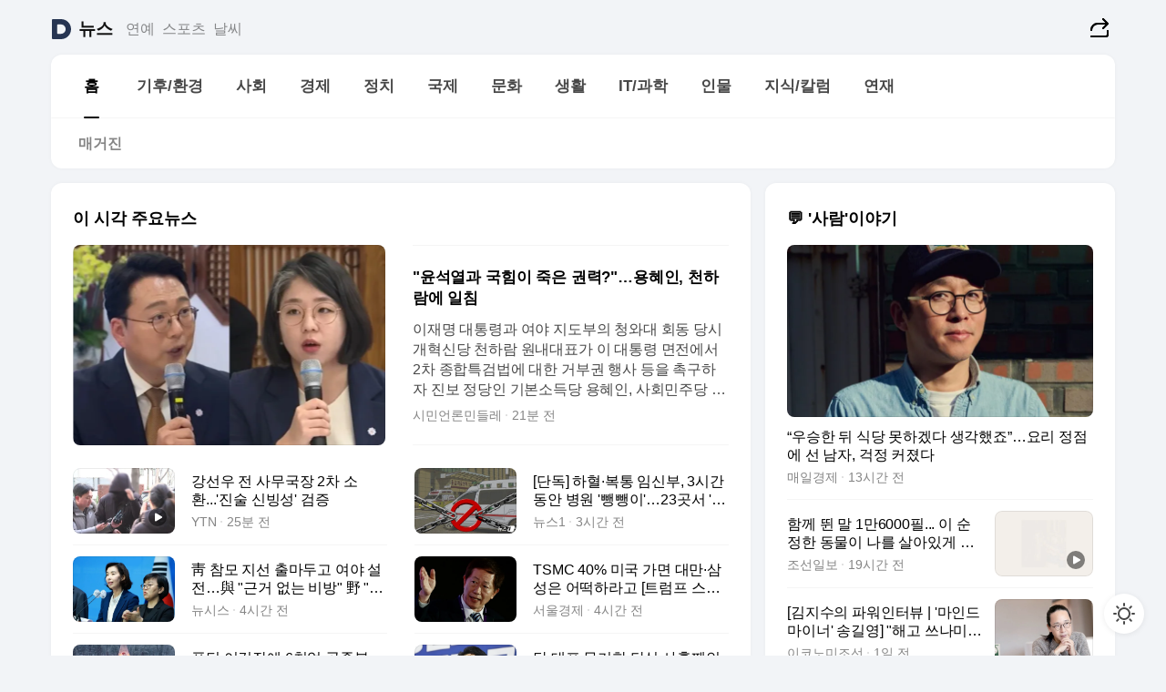

--- FILE ---
content_type: text/html
request_url: https://news.daum.net/
body_size: 103271
content:
<!DOCTYPE html>
<html lang="ko" class="pcweb">
	<head>
		<meta charset="utf-8" >
		<link rel="icon" href="https://t1.daumcdn.net/top/favicon/20241223/daum64x64.png" >
		<meta name="format-detection" content="telephone=no" >
		<meta 			name="viewport"
			content="width=device-width,initial-scale=1,minimum-scale=1,maximum-scale=1,user-scalable=no"
		>

		<script type="text/javascript" src="//t1.daumcdn.net/tiara/js/v1/tiara-1.2.0.min.js"></script>
		<script>
			function setDarkTheme(isDark) {
				document.documentElement.setAttribute('data-darktheme', isDark ? 'true' : 'false')
			}

			//TODO 다크모드
			if (window.matchMedia) {
				const storedThemeMode =
					(window.localStorage ? window.localStorage.getItem('selectedThemeMode') : null) || 'auto'

				if (storedThemeMode === 'auto') {
					const colorSchemeDark = window.matchMedia('(prefers-color-scheme: dark)')
					if (colorSchemeDark) {
						setDarkTheme(colorSchemeDark.matches)
					}
				} else {
					setDarkTheme(storedThemeMode === 'dark')
				}
			}
		</script>
		<link href="https://t1.daumcdn.net/top/tiller-pc/modoo-web/production/20251217111702/css/modoo.css" rel="stylesheet" >
		<title>다음뉴스 | 홈</title><meta property="og:title" content="다음뉴스 | 홈"> <meta property="og:description" content="다음뉴스"> <meta property="og:image" content="https://t1.daumcdn.net/liveboard/uploader/apps/modoo/bec06a577ee148b0a4baaf5aaa2bc9e2.png"> <meta name="description" content="다음뉴스"> 
	</head>
	<body id="modooRootContainer" data-sveltekit-preload-data="off" data-sveltekit-reload style="overflow-y: scroll">
		<div class="direct-link"><a href="#mainContent">본문 바로가기</a><a href="#gnbContent" id="gnbLink">메뉴 바로가기</a></div><div style="display: contents" class="pcweb" data-layout="PC">       <style>@charset "UTF-8";/*** 뉴스 섹션 ***/
#modoo .link_refresh{background-color:#fff;}
/* 레이아웃 */
#modoo .content-article .box_comp:first-of-type{margin-top:8px;}
#modoo .content-article .box_bnr_bizboard:first-of-type{margin-top:0;}
.mobile #modoo .box_bnr_bizboard + .box_grid{margin-top:-8px;}
/* header */
#modoo .head_service .logo_daum svg{fill:#273552;}
/* footer */
#modoo .doc-footer .inner_foot{margin:0;padding-top:32px;}
#modoo .doc-footer .list_foot{display:flex;flex-wrap:wrap;justify-content:center;}
#modoo .doc-footer .list_foot li{display:inline-block;position:relative;vertical-align:top;}
#modoo .doc-footer .list_foot li + li{padding-left:2px;}
#modoo .doc-footer small{padding-top:16px;}
/* 티커 */
.mobile #modoo .opt_rolling{margin-top:12px;}
/*** PC ***/
/* 레이아웃 */
.pcweb #modoo .box_grid{display:flex;}
.pcweb #modoo .grid_half{flex:1;min-width:0;}
.pcweb #modoo .grid_half + .grid_half{margin-left:16px;}
/* footer */
.pcweb #modoo .doc-footer .inner_foot{padding-top:55px;}
.pcweb #modoo .doc-footer small{padding-top:10px;}
/* 연재 - 전체페이지 */
.pcweb #modoo .content-article .box_news_series .item_newsbasic .tit_txt{display:block;display:-webkit-box;overflow:hidden;word-break:break-all;-webkit-box-orient:vertical;-webkit-line-clamp:2;max-height:2.5em;font-weight:400;font-size:1em;line-height:1.25;white-space:normal;}
.pcweb #modoo .content-article .box_news_series .item_newsbasic .wrap_thumb{width:108px;height:72px;margin-left:12px;background-size:26px 26px;}
.pcweb #modoo .content-article .box_news_series .item_newsbasic .desc_txt{display:none;}
/* 공통 이미지 */
#modoo .ico_news{display:block;overflow:hidden;font-size:1px;line-height:0;vertical-align:top;background:url(//t1.daumcdn.net/media/news/news2024/m/ico_news.svg) 0 0 no-repeat;background-size:200px 200px;color:transparent;}
/* 공통 */
#modoo .tit_news_etc{display:block;padding:20px 0 16px;font-weight:700;font-size:1.313em;line-height:1.19;border-bottom:solid 1px #000;}
#modoo .tit_list_etc{display:block;padding:10px 0 0 20px;font-weight:700;font-size:1.063em;line-height:1.29;text-indent:-20px;}
#modoo .etc_box{padding:20px 0;margin-top:20px;border-top:solid 1px rgba(0,0,0,0.04);}
#modoo .etc_box + .group_btn{justify-content:center;}
#modoo .news_etc .line_divider_4{margin-top:20px;padding-top:20px;border-top:solid 1px rgba(0,0,0,0.04);}
#modoo .news_etc .subtit_list_etc{display:block;font-weight:700;line-height:1.37;}
#modoo .news_etc .desc_box{padding-top:16px;}
#modoo .news_etc .group_btn.type_multiple{display:flex;flex-wrap:wrap;margin:-12px 0 0 -8px;}
#modoo .news_etc .group_btn.type_multiple .link_moreview{margin:12px 0 0 8px;}
#modoo .news_etc .area_etc .group_btn{text-align:left;padding-top:8px;}
#modoo .news_etc .list_box .tit_list_etc{padding-top:30px;}
#modoo .news_etc .list_etc li{position:relative;margin:8px 0 0 22px;color:rgba(0,0,0,0.72);line-height:1.37;}
#modoo .news_etc .list_etc li:before{display:block;position:absolute;top:8px;left:-13px;width:5px;height:5px;border-radius:50%;background-color:rgba(0,0,0,0.64);content:'';}
#modoo .news_etc .sublist_etc li{position:relative;margin:12px 0 0 14px;line-height:1.46;color:rgba(0,0,0,0.72);font-size:0.938em;}
#modoo .news_etc .sublist_etc li:before{display:block;position:absolute;top:8px;left:-12px;width:5px;height:5px;border-radius:50%;background-color:rgba(0,0,0,0.64);content:'';}
#modoo .news_etc .sublist_etc li + li{margin-top:20px;}
#modoo .news_etc .sublist_etc li .fc_emph{display:block;margin-top:8px;color:#4881F7;}
#modoo .news_etc .sublist_etc .tit_sublist{display:block;font-weight:400;padding-bottom:4px;}
#modoo .news_etc .etc_box .area_etc{padding-left:14px;}
#modoo .news_etc .etc_box .area_etc .desc_box{padding-top:8px;font-size:0.938em;line-height:1.46;}
#modoo .news_etc .bg_etc{display:block;overflow:hidden;max-width:none;font-size:0;line-height:0;text-indent:-9999px;background-repeat:no-repeat;margin:0 auto;}
#modoo .news_etc .bg_etc.list_process1{height:590px;background-image:url(//t1.daumcdn.net/media/news/news2024/m/img_list_process1.png);background-size:320px 590px;}
#modoo .news_etc .bg_etc.list_process2{height:734px;background-image:url(//t1.daumcdn.net/media/news/news2024/m/img_list_process2_251114.png);background-size:320px 734px;}
#modoo .news_etc .bg_etc.list_process3{height:553px;background-image:url(//t1.daumcdn.net/media/news/news2024/m/img_list_process3.png);background-size:320px 553px;}
#modoo .news_etc .process_pc{display:none;}
#modoo .news_etc .m_hide{display:none;}
/* box_etc_edit */
#modoo .box_etc_edit .etc_box{border-bottom:solid 1px rgba(0,0,0,0.04);}
#modoo .box_etc_edit .etc_box .desc_box{padding-top:0;}
/* box_etc_newscenter24 */
#modoo .box_etc_newscenter24 .etc_box .desc_box{padding-top:12px;line-height:1.37;color:rgba(0,0,0,0.72);}
#modoo .ico_time{width:22px;height:22px;}
#modoo .ico_call{width:22px;height:22px;background-position:-30px 0;}
#modoo .ico_fax{width:22px;height:22px;background-position:-60px 0;}
#modoo .group_service{display:flex;flex-wrap:wrap;padding-top:4px;margin-left:-12px;}
#modoo .group_service .item_service{display:inline-flex;align-items:center;justify-content:flex-start;margin:12px 0 0 12px;background-color:#F2F4F7;border-radius:8px;padding:13px 18px;font-size:0.938em;font-weight:700;line-height:1.46;word-break:break-all;}
#modoo .group_service .item_service .ico_news{flex-shrink:0;margin-right:8px;}
#modoo .box_etc_newscenter24 .list_box .tit_list_etc:first-child{padding-top:0;}
#modoo .box_etc_newscenter24 .etc_box{padding-bottom:0;}
#modoo .box_etc_newscenter24 .line_divider_4 + .sublist_etc li:first-child{margin-top:0;}
/* PC */
.pcweb #modoo .tit_news_etc{padding:30px 0 21px;}
.pcweb #modoo .line_divider_4{padding-top:30px;margin-top:30px;}
.pcweb #modoo .box_etc_edit,.pcweb #modoo .box_etc_newscenter24{padding-top:0;}
.pcweb #modoo .news_etc .m_hide{display:block;}
.pcweb #modoo .news_etc .pc_hide{display:none;}
.pcweb #modoo .news_etc .tit_news_etc{padding:30px 0 19px;}
.pcweb #modoo .news_etc .desc_box{padding-top:30px;}
.pcweb #modoo .news_etc .list_etc{margin-top:10px;}
.pcweb #modoo .news_etc .list_etc li{margin-top:6px;}
.pcweb #modoo .etc_box{margin-top:30px;padding:0;border-bottom:none;}
.pcweb #modoo .news_etc .group_btn{text-align:left;padding-top:16px;}
.pcweb #modoo .news_etc .group_btn.type_multiple{padding-top:16px;margin:0 0 0 -12px;}
.pcweb #modoo .news_etc .group_btn.type_multiple .link_moreview{margin:0 0 0 12px;}
.pcweb #modoo .group_service .item_service{margin:24px 0 0 12px;}
.pcweb #modoo .box_etc_newscenter24 .list_box .tit_list_etc:first-child{padding-top:30px;}
.pcweb #modoo .box_etc_newscenter24 .etc_box .desc_box{padding-top:16px;}
.pcweb #modoo .box_etc_newscenter24 .list_box .tit_list_etc{padding-top:0;}
.pcweb #modoo .news_etc .sublist_etc li{margin-top:30px;}
.pcweb #modoo .news_etc .area_etc .group_btn{padding-top:16px;}
.pcweb #modoo .news_etc .process_m{display:none;}
.pcweb #modoo .news_etc .process_pc{display:block;}
.pcweb #modoo .news_etc .bg_etc{max-width:none;margin-top:24px;}
.pcweb #modoo .news_etc .bg_etc.list_process1{height:658px;background-image:url(//t1.daumcdn.net/media/news/news2024/pc/img_list_process1_pc_251114.png);background-size:753px 658px;}
.pcweb #modoo .news_etc .bg_etc.list_process3{height:320px;background-image:url(//t1.daumcdn.net/media/news/news2024/pc/img_list_process3_pc.png);background-size:735px auto;}
/* 포인트 컬러 */
:root[data-darktheme=true] #modoo .ico_news{background-image:url(//t1.daumcdn.net/media/news/news2024/m/ico_news_dark.svg);}
:root[data-darktheme=true] #modoo .link_refresh{background-color:#1C1E21;}
:root[data-darktheme=true] #modoo .doc-footer .list_foot .btn_foot,:root[data-darktheme=true] #modoo .doc-footer .list_foot #daumMinidaum a{color:rgba(255,255,255,0.72);}
:root[data-darktheme=true] #modoo .doc-footer .info_policy .link_policy{color:rgba(255,255,255,0.48);}
:root[data-darktheme=true] #modoo .doc-footer .info_service{color:rgba(255,255,255,0.48);}
:root[data-darktheme=true] #modoo .tit_news_etc{border-color:#fff;}
:root[data-darktheme=true] #modoo .etc_box,:root[data-darktheme=true] #modoo .news_etc .line_divider_4{border-color:rgba(255,255,255,0.04);}
:root[data-darktheme=true] #modoo .group_box{border-color:rgba(255,255,255,0.08);}
:root[data-darktheme=true] #modoo .group_etc .list_etc li{color:rgba(255,255,255,0.72);}
:root[data-darktheme=true] #modoo .group_etc .list_etc li:before{background-color:rgba(255,255,255,0.72);}
:root[data-darktheme=true] #modoo .group_etc .sublist_etc li{color:rgba(255,255,255,0.72);}
:root[data-darktheme=true] #modoo .group_etc .sublist_etc li:before{background-color:rgba(255,255,255,0.72);}
:root[data-darktheme=true] #modoo .group_service .item_service{background-color:#2C2E33;color:#FFF;}
:root[data-darktheme=true] #modoo .news_etc .sublist_etc li{color:rgba(255,255,255,0.72);}
:root[data-darktheme=true] #modoo .news_etc .sublist_etc li:before{background-color:rgba(255,255,255,0.64);}
:root[data-darktheme=true] #modoo .news_etc .list_etc li{color:rgba(255,255,255,0.72);}
:root[data-darktheme=true] #modoo .news_etc .list_etc li:before{background-color:rgba(255,255,255,0.64);}
:root[data-darktheme=true] #modoo .box_etc_edit .etc_box{border-color:rgba(255,255,255,0.04);}
:root[data-darktheme=true] #modoo .box_etc_newscenter24 .group_box .txt_box{color:#fff;}
:root[data-darktheme=true] #modoo .box_etc_newscenter24 .etc_box .desc_box{color:rgba(255,255,255,0.72);}
:root[data-darktheme=true] #modoo .group_etc .sublist_etc li .fc_emph{color:#78A5FF;}
:root[data-darktheme=true] #modoo .head_service .logo_daum svg{fill:#fff;}</style> <div id="modoo" class="container-doc news-doc">    <header class="doc-header section_header"> <div class="head_service" data-tiara-layer="header"><div class="inner_service"><h1 class="doc-title"><a href="https://daum.net" class="logo_daum" data-tiara-layer="logo" aria-label="Daum" data-svelte-h="svelte-nb8sod"><svg focusable="false" aria-hidden="true" width="24" height="24" viewBox="0 0 24 24" xmlns="http://www.w3.org/2000/svg"><path d="M12 6.36C15.1152 6.36 17.6352 9.072 17.5152 12.2136C17.4024 15.2016 14.8536 17.64 11.8632 17.64H7.91762C7.65362 17.64 7.43762 17.424 7.43762 17.16V6.84C7.43762 6.576 7.65362 6.36 7.91762 6.36H11.9976M12 0H2.40002C1.60562 0 0.960022 0.6456 0.960022 1.44V22.56C0.960022 23.3544 1.60562 24 2.40002 24H12C18.6264 24 24 18.6264 24 12C24 5.3736 18.6264 0 12 0Z"></path></svg></a> <a href="https://news.daum.net" class="logo_service" data-tiara-layer="service">뉴스</a></h1> <div class="doc-relate"><strong class="screen_out" data-svelte-h="svelte-177cra8">관련 서비스</strong> <ul class="list_relate"> <li><a href="https://entertain.daum.net" class="link_service">연예</a> </li> <li><a href="https://sports.daum.net" class="link_service">스포츠</a> </li> <li><a href="https://weather.daum.net" class="link_service">날씨</a> </li></ul></div> <div class="util_header"><div class="util_share"><button type="button" id="rSocialShareButton" class="link_share" data-tiara-layer="share" data-svelte-h="svelte-1g1zbsh"><span class="ico_modoo ico_share">공유하기</span></button></div></div></div></div>  <div id="371ff85c-9d67-406b-865c-aa306d55baec" class="head_section"><nav id="gnbContent" class="section-gnb"><div class="inner_gnb"><h2 class="screen_out" data-svelte-h="svelte-1d9x8yw">메인메뉴</h2> <div class="wrap_gnb"><div class="list_gnb" data-tiara-layer="gnb"> <div class="flicking-viewport  "><div class="flicking-camera"><div data-key="66fa4ce0-cf8d-4de1-8bd9-834401223ea8" class="flicking-panel" style="order: 9007199254740991"><a href="/news/home" class="link_gnb" role="menuitem" aria-current="page" data-tiara-layer="gnb1"> <span class="txt_gnb">홈</span></a> </div><div data-key="f6c40172-336f-4198-aa1a-359cf2b71dbd" class="flicking-panel" style="order: 9007199254740991"><a href="/news/climate" class="link_gnb" role="menuitem" data-tiara-layer="gnb2"> <span class="txt_gnb">기후/환경</span></a> </div><div data-key="88d90fae-92c2-425b-a294-deb84cfdac96" class="flicking-panel" style="order: 9007199254740991"><a href="/news/society" class="link_gnb" role="menuitem" data-tiara-layer="gnb3"> <span class="txt_gnb">사회</span></a> </div><div data-key="9f88b4a2-8cf5-4639-8bc9-a3f4f2f00f71" class="flicking-panel" style="order: 9007199254740991"><a href="/news/economy" class="link_gnb" role="menuitem" data-tiara-layer="gnb4"> <span class="txt_gnb">경제</span></a> </div><div data-key="12f99977-8716-40c6-8aaf-1b57f9beb35a" class="flicking-panel" style="order: 9007199254740991"><a href="/news/politics" class="link_gnb" role="menuitem" data-tiara-layer="gnb5"> <span class="txt_gnb">정치</span></a> </div><div data-key="01e1dc43-99ff-4546-9677-d98f14eaeb1e" class="flicking-panel" style="order: 9007199254740991"><a href="/news/world" class="link_gnb" role="menuitem" data-tiara-layer="gnb6"> <span class="txt_gnb">국제</span></a> </div><div data-key="d45c8382-7ca2-4179-b124-bfad00245785" class="flicking-panel" style="order: 9007199254740991"><a href="/news/culture" class="link_gnb" role="menuitem" data-tiara-layer="gnb7"> <span class="txt_gnb">문화</span></a> </div><div data-key="f0f3e906-b475-4644-aca8-498078bc596f" class="flicking-panel" style="order: 9007199254740991"><a href="/news/life" class="link_gnb" role="menuitem" data-tiara-layer="gnb8"> <span class="txt_gnb">생활</span></a> </div><div data-key="c013847b-fac0-4ba2-85ed-ac77511734ea" class="flicking-panel" style="order: 9007199254740991"><a href="/news/tech" class="link_gnb" role="menuitem" data-tiara-layer="gnb9"> <span class="txt_gnb">IT/과학</span></a> </div><div data-key="61dc3a16-6bb0-49f2-bd8e-8dc065fb336d" class="flicking-panel" style="order: 9007199254740991"><a href="/news/people" class="link_gnb" role="menuitem" data-tiara-layer="gnb10"> <span class="txt_gnb">인물</span></a> </div><div data-key="03a559e0-faa2-49fc-a79d-5c568d3410ba" class="flicking-panel" style="order: 9007199254740991"><a href="/news/understanding" class="link_gnb" role="menuitem" data-tiara-layer="gnb11"> <span class="txt_gnb">지식/칼럼</span></a> </div><div data-key="b9805f26-76fa-49d2-b9a1-966aa382bf9c" class="flicking-panel" style="order: 9007199254740991"><a href="/news/series" class="link_gnb" role="menuitem" data-tiara-layer="gnb12"> <span class="txt_gnb">연재</span></a> </div></div>  </div> </div></div> </div></nav>   <div class="section-lnb"><div class="inner_lnb"><strong class="screen_out">홈 하위메뉴</strong> <div class="list_lnb" data-tiara-layer="lnb"> <div class="flicking-viewport  "><div class="flicking-camera"><div data-key="59e55427-0c1e-4323-bc37-fe7a230c8395" class="flicking-panel" style="order: 9007199254740991"><a href="#none" class="link_lnb" role="menuitem" aria-current="page" style="" data-tiara-layer="lnb0"> <span class="txt_lnb undefined">홈</span></a> </div><div data-key="7e50bd6d-7cab-400a-9f2b-75cb4916ca2d" class="flicking-panel" style="order: 9007199254740991"><a href="#none" class="link_lnb" role="menuitem" style="" data-tiara-layer="lnb1"> <span class="txt_lnb null">매거진</span></a> </div></div>  </div> </div></div></div></div> </header> <hr class="hide"> <div id="mainContent" class="main-content"><article class="content-article"><div class="inner_cont "> <div class="box_comp box_news_headline2" id="58d84141-b8dd-413c-9500-447b39ec29b9" data-tiara-layer="news-basic_B" data-tiara-custom="componentId=58d84141-b8dd-413c-9500-447b39ec29b9&amp;componentTitle=이 시각 주요뉴스&amp;componentClusterTitles=[종합순] 쿼터"><div class="box_tit"> <strong class="tit_box"><span class="txt_box"> 이 시각 주요뉴스</span> </strong>   </div> <ul class="list_newsheadline2"> <li><a class="item_newsheadline2" data-tiara-layer="news" data-tiara-ordnum="1" href="https://v.daum.net/v/20260117190449981" target="_self" data-title="%22%EC%9C%A4%EC%84%9D%EC%97%B4%EA%B3%BC%20%EA%B5%AD%ED%9E%98%EC%9D%B4%20%EC%A3%BD%EC%9D%80%20%EA%B6%8C%EB%A0%A5%3F%22%E2%80%A6%EC%9A%A9%ED%98%9C%EC%9D%B8%2C%20%EC%B2%9C%ED%95%98%EB%9E%8C%EC%97%90%20%EC%9D%BC%EC%B9%A8" rel=""><div class="wrap_thumb"> <picture>  <source srcset="//img1.daumcdn.net/thumb/S686x440a.q80.fwebp/?fname=https%3A%2F%2Ft1.daumcdn.net%2Fnews%2F202601%2F17%2F552865-A1PVkLX%2F20260117190451392kcax.jpg&amp;scode=media" type="image/webp">  <source srcset="//img1.daumcdn.net/thumb/S686x440a.q80/?fname=https%3A%2F%2Ft1.daumcdn.net%2Fnews%2F202601%2F17%2F552865-A1PVkLX%2F20260117190451392kcax.jpg&amp;scode=media">  <img alt="" referrerpolicy="no-referrer" class="img_g"></picture></div> <div class="cont_thumb"><strong class="tit_txt">"윤석열과 국힘이 죽은 권력?"…용혜인, 천하람에 일침</strong> <p class="desc_txt">이재명 대통령과 여야 지도부의 청와대 회동 당시 개혁신당 천하람 원내대표가 이 대통령 면전에서 2차 종합특검법에 대한 거부권 행사 등을 촉구하자 진보 정당인 기본소득당 용혜인, 사회민주당 한창민 대표가 나서 조목조목 반박한 장면이 정치권 안팎에서 화제가 되고 있다. 16일 청와대 상춘재에서 열린 오찬 간담회에 국민의힘 장동혁 대표는 불참한 가운데 보수정당에</p> <span class="info_txt"><span class="con_txt"><span class="txt_info">시민언론민들레</span> <span class="txt_info">21분 전</span></span> </span></div>  </a> </li> <li><a class="item_newsheadline2" data-tiara-layer="news" data-tiara-ordnum="2" href="https://v.daum.net/v/20260117190114951" target="_self" data-title="%EA%B0%95%EC%84%A0%EC%9A%B0%20%EC%A0%84%20%EC%82%AC%EB%AC%B4%EA%B5%AD%EC%9E%A5%202%EC%B0%A8%20%EC%86%8C%ED%99%98...'%EC%A7%84%EC%88%A0%20%EC%8B%A0%EB%B9%99%EC%84%B1'%20%EA%B2%80%EC%A6%9D" rel=""><div class="wrap_thumb"><span class="ico_modoo  ico_vod3" data-svelte-h="svelte-1jcdy8h">동영상</span> <picture>  <source srcset="//img1.daumcdn.net/thumb/S686x440a.q80.fwebp/?fname=https%3A%2F%2Ft1.daumcdn.net%2Fnews%2F202601%2F17%2FYTN%2F20260117190115542qqsm.jpg&amp;scode=media" type="image/webp">  <source srcset="//img1.daumcdn.net/thumb/S686x440a.q80/?fname=https%3A%2F%2Ft1.daumcdn.net%2Fnews%2F202601%2F17%2FYTN%2F20260117190115542qqsm.jpg&amp;scode=media">  <img alt="" referrerpolicy="no-referrer" class="img_g"></picture></div> <div class="cont_thumb"><strong class="tit_txt">강선우 전 사무국장 2차 소환...'진술 신빙성' 검증</strong>  <span class="info_txt"><span class="con_txt"><span class="txt_info">YTN</span> <span class="txt_info">25분 전</span></span> </span></div>  </a> </li> <li><a class="item_newsheadline2" data-tiara-layer="news" data-tiara-ordnum="3" href="https://v.daum.net/v/20260117161303705" target="_self" data-title="%5B%EB%8B%A8%EB%8F%85%5D%20%ED%95%98%ED%98%88%C2%B7%EB%B3%B5%ED%86%B5%20%EC%9E%84%EC%8B%A0%EB%B6%80%2C%203%EC%8B%9C%EA%B0%84%20%EB%8F%99%EC%95%88%20%EB%B3%91%EC%9B%90%20'%EB%BA%91%EB%BA%91%EC%9D%B4'%E2%80%A623%EA%B3%B3%EC%84%9C%20'%ED%87%B4%EC%A7%9C'" rel=""><div class="wrap_thumb"> <picture>  <source srcset="//img1.daumcdn.net/thumb/S686x440a.q80.fwebp/?fname=https%3A%2F%2Ft1.daumcdn.net%2Fnews%2F202601%2F17%2FNEWS1%2F20260117161306476qsjf.jpg&amp;scode=media" type="image/webp">  <source srcset="//img1.daumcdn.net/thumb/S686x440a.q80/?fname=https%3A%2F%2Ft1.daumcdn.net%2Fnews%2F202601%2F17%2FNEWS1%2F20260117161306476qsjf.jpg&amp;scode=media">  <img alt="" referrerpolicy="no-referrer" class="img_g"></picture></div> <div class="cont_thumb"><strong class="tit_txt">[단독] 하혈·복통 임신부, 3시간 동안 병원 '뺑뺑이'…23곳서 '퇴짜'</strong>  <span class="info_txt"><span class="con_txt"><span class="txt_info">뉴스1</span> <span class="txt_info">3시간 전</span></span> </span></div>  </a> </li> <li><a class="item_newsheadline2" data-tiara-layer="news" data-tiara-ordnum="4" href="https://v.daum.net/v/20260117151441112" target="_self" data-title="%E9%9D%91%20%EC%B0%B8%EB%AA%A8%20%EC%A7%80%EC%84%A0%20%EC%B6%9C%EB%A7%88%EB%91%90%EA%B3%A0%20%EC%97%AC%EC%95%BC%20%EC%84%A4%EC%A0%84%E2%80%A6%E8%88%87%20%22%EA%B7%BC%EA%B1%B0%20%EC%97%86%EB%8A%94%20%EB%B9%84%EB%B0%A9%22%20%E9%87%8E%20%22%EC%B6%9C%EB%A7%88%20%EC%8A%A4%ED%8E%99%22(%EC%A2%85%ED%95%A9)" rel=""><div class="wrap_thumb"> <picture>  <source srcset="//img1.daumcdn.net/thumb/S686x440a.q80.fwebp/?fname=https%3A%2F%2Ft1.daumcdn.net%2Fnews%2F202601%2F17%2Fnewsis%2F20260117151441483kzia.jpg&amp;scode=media" type="image/webp">  <source srcset="//img1.daumcdn.net/thumb/S686x440a.q80/?fname=https%3A%2F%2Ft1.daumcdn.net%2Fnews%2F202601%2F17%2Fnewsis%2F20260117151441483kzia.jpg&amp;scode=media">  <img alt="" referrerpolicy="no-referrer" class="img_g"></picture></div> <div class="cont_thumb"><strong class="tit_txt">靑 참모 지선 출마두고 여야 설전…與 "근거 없는 비방" 野 "출마 스펙"(종합)</strong>  <span class="info_txt"><span class="con_txt"><span class="txt_info">뉴시스</span> <span class="txt_info">4시간 전</span></span> </span></div>  </a> </li> <li><a class="item_newsheadline2" data-tiara-layer="news" data-tiara-ordnum="5" href="https://v.daum.net/v/20260117150418043" target="_self" data-title="TSMC%2040%25%20%EB%AF%B8%EA%B5%AD%20%EA%B0%80%EB%A9%B4%20%EB%8C%80%EB%A7%8C%C2%B7%EC%82%BC%EC%84%B1%EC%9D%80%20%EC%96%B4%EB%96%A1%ED%95%98%EB%9D%BC%EA%B3%A0%20%5B%ED%8A%B8%EB%9F%BC%ED%94%84%20%EC%8A%A4%ED%86%A1%EC%BB%A4%5D" rel=""><div class="wrap_thumb"> <picture>  <source srcset="//img1.daumcdn.net/thumb/S686x440a.q80.fwebp/?fname=https%3A%2F%2Ft1.daumcdn.net%2Fnews%2F202601%2F17%2Fseouleconomy%2F20260117161104572fhsb.jpg&amp;scode=media" type="image/webp">  <source srcset="//img1.daumcdn.net/thumb/S686x440a.q80/?fname=https%3A%2F%2Ft1.daumcdn.net%2Fnews%2F202601%2F17%2Fseouleconomy%2F20260117161104572fhsb.jpg&amp;scode=media">  <img alt="" referrerpolicy="no-referrer" class="img_g"></picture></div> <div class="cont_thumb"><strong class="tit_txt">TSMC 40% 미국 가면 대만·삼성은 어떡하라고 [트럼프 스톡커]</strong>  <span class="info_txt"><span class="con_txt"><span class="txt_info">서울경제</span> <span class="txt_info">4시간 전</span></span> </span></div>  </a> </li> <li><a class="item_newsheadline2" data-tiara-layer="news" data-tiara-ordnum="6" href="https://v.daum.net/v/20260117150309032" target="_self" data-title="%ED%91%B8%ED%8B%B4%20%EC%96%B4%EA%B9%83%EC%9E%A5%EC%97%90%206%EC%B2%9C%EC%96%B5%20%EA%B3%B5%EC%A4%91%EB%B6%84%ED%95%B4%E2%80%A6%EB%8C%80%EC%84%A0%EB%82%A0%20%ED%95%B4%ED%82%B9%20%EA%B3%B5%EA%B2%A9%20%EB%B0%9C%EC%B9%B5%20%2F%20AFTER%208NEWS%20%2F%20%EA%B6%8C%EC%98%81%EC%9D%B8%20%ED%8C%8C%EB%A6%AC%20%ED%8A%B9%ED%8C%8C%EC%9B%90" rel=""><div class="wrap_thumb"><span class="ico_modoo  ico_vod3" data-svelte-h="svelte-1jcdy8h">동영상</span> <picture>  <source srcset="//img1.daumcdn.net/thumb/S686x440a.q80.fwebp/?fname=https%3A%2F%2Ft1.daumcdn.net%2Fnews%2F202601%2F17%2Fsbsi%2F20260117162112380ozmr.jpg&amp;scode=media" type="image/webp">  <source srcset="//img1.daumcdn.net/thumb/S686x440a.q80/?fname=https%3A%2F%2Ft1.daumcdn.net%2Fnews%2F202601%2F17%2Fsbsi%2F20260117162112380ozmr.jpg&amp;scode=media">  <img alt="" referrerpolicy="no-referrer" class="img_g"></picture></div> <div class="cont_thumb"><strong class="tit_txt">푸틴 어깃장에 6천억 공중분해…대선날 해킹 공격 발칵 / AFTER 8NEWS / 권영인 파리 특파원</strong>  <span class="info_txt"><span class="con_txt"><span class="txt_info">SBS</span> <span class="txt_info">4시간 전</span></span> </span></div>  </a> </li> <li><a class="item_newsheadline2" data-tiara-layer="news" data-tiara-ordnum="7" href="https://v.daum.net/v/20260117141346556" target="_self" data-title="%EB%8B%B9%20%EB%8C%80%ED%91%9C%20%EB%AC%B4%EA%B8%B0%ED%95%9C%20%EB%8B%A8%EC%8B%9D%20%EC%82%AC%ED%9D%98%EC%A7%B8%EC%9D%B8%EB%8D%B0..%EA%B5%AD%ED%9E%98%20%EA%B3%84%ED%8C%8C%EA%B0%88%EB%93%B1%20'%EC%A0%90%EC%9E%85%EA%B0%80%EA%B2%BD'" rel=""><div class="wrap_thumb"> <picture>  <source srcset="//img1.daumcdn.net/thumb/S686x440a.q80.fwebp/?fname=https%3A%2F%2Ft1.daumcdn.net%2Fnews%2F202601%2F17%2Ffnnewsi%2F20260117141346226gilo.jpg&amp;scode=media" type="image/webp">  <source srcset="//img1.daumcdn.net/thumb/S686x440a.q80/?fname=https%3A%2F%2Ft1.daumcdn.net%2Fnews%2F202601%2F17%2Ffnnewsi%2F20260117141346226gilo.jpg&amp;scode=media">  <img alt="" referrerpolicy="no-referrer" class="img_g"></picture></div> <div class="cont_thumb"><strong class="tit_txt">당 대표 무기한 단식 사흘째인데..국힘 계파갈등 '점입가경'</strong>  <span class="info_txt"><span class="con_txt"><span class="txt_info">파이낸셜뉴스</span> <span class="txt_info">5시간 전</span></span> </span></div>  </a> </li> <li><a class="item_newsheadline2" data-tiara-layer="news" data-tiara-ordnum="8" href="https://v.daum.net/v/20260117140600482" target="_self" data-title="%E2%80%9C%EC%9E%A5%EA%B8%B0%EA%B3%A0%EA%B0%9D%20%ED%95%A0%EC%9D%B8%EC%9D%B4%20%ED%86%B5%EC%8B%A0%EC%82%AC%20%E2%80%98%EB%A1%9D%EC%9D%B8%E2%80%99%20%EC%8B%AC%ED%99%94%EC%8B%9C%EC%BC%9C%20%EC%8B%9C%EC%9E%A5%20%EA%B2%BD%EC%9F%81%EC%97%90%20%EC%95%85%EC%98%81%ED%96%A5%E2%80%9D" rel=""><div class="wrap_thumb"> <picture>  <source srcset="//img1.daumcdn.net/thumb/S686x440a.q80.fwebp/?fname=https%3A%2F%2Ft1.daumcdn.net%2Fnews%2F202601%2F17%2Fmk%2F20260117140602144ukme.jpg&amp;scode=media" type="image/webp">  <source srcset="//img1.daumcdn.net/thumb/S686x440a.q80/?fname=https%3A%2F%2Ft1.daumcdn.net%2Fnews%2F202601%2F17%2Fmk%2F20260117140602144ukme.jpg&amp;scode=media">  <img alt="" referrerpolicy="no-referrer" class="img_g"></picture></div> <div class="cont_thumb"><strong class="tit_txt">“장기고객 할인이 통신사 ‘록인’ 심화시켜 시장 경쟁에 악영향”</strong>  <span class="info_txt"><span class="con_txt"><span class="txt_info">매일경제</span> <span class="txt_info">5시간 전</span></span> </span></div>  </a> </li> <li><a class="item_newsheadline2" data-tiara-layer="news" data-tiara-ordnum="9" href="https://v.daum.net/v/20260117134444307" target="_self" data-title="%22%EB%B9%84%ED%8A%B8%EC%BD%94%EC%9D%B8%20%EB%B3%B8%EA%B2%A9%20%ED%9A%8C%EB%B3%B5%3F%E2%80%A6%EC%95%BD%EC%84%B8%EC%9E%A5%20%EC%86%8D%20%EC%9D%BC%EC%8B%9C%20%EB%B0%98%EB%93%B1%EC%97%90%20%EB%B6%88%EA%B3%BC%22" rel=""><div class="wrap_thumb"> <picture>  <source srcset="//img1.daumcdn.net/thumb/S686x440a.q80.fwebp/?fname=https%3A%2F%2Ft1.daumcdn.net%2Fnews%2F202601%2F17%2FEdaily%2F20260117134446304iupf.jpg&amp;scode=media" type="image/webp">  <source srcset="//img1.daumcdn.net/thumb/S686x440a.q80/?fname=https%3A%2F%2Ft1.daumcdn.net%2Fnews%2F202601%2F17%2FEdaily%2F20260117134446304iupf.jpg&amp;scode=media">  <img alt="" referrerpolicy="no-referrer" class="img_g"></picture></div> <div class="cont_thumb"><strong class="tit_txt">"비트코인 본격 회복?…약세장 속 일시 반등에 불과"</strong>  <span class="info_txt"><span class="con_txt"><span class="txt_info">이데일리</span> <span class="txt_info">6시간 전</span></span> </span></div>  </a> </li></ul> <div class="group_btn"><a href="#none" class="link_refresh" data-tiara-layer="refresh" data-tiara-ordnum="1"><span class="ico_modoo ico_refresh"></span>새로운<span class="emph_txt">뉴스</span> </a> <div aria-live="polite" class="screen_out"></div></div> <div aria-live="polite" class="screen_out"></div></div>  <div class="box_comp box_bnr_ad3"><div class="item_ad"><ins style="vertical-align:top" class="kakao_ad_area" data-ad-unit="DAN-mmSWWDWHey1VmpXQ" data-ad-width="100%" data-ad-onfail="onAdFailDAN-mmSWWDWHey1VmpXQ"></ins></div></div>  <div class="box_comp box_news_basic" id="e23739a4-8195-4c84-a4a4-d6a1e9e2e661" data-tiara-layer="news-basic" data-tiara-custom="componentId=e23739a4-8195-4c84-a4a4-d6a1e9e2e661&amp;componentTitle=오늘의 연재&amp;componentClusterTitles=에세이,미디어,마주앉아 인터뷰,여론조사,경제정책,과학이야기,함께, 동물,음식이야기,환경,오비추어리"><div class="box_tit"> <strong class="tit_box"><span class="txt_box"> 오늘의 연재</span> </strong>   </div> <div class="tabg_wrap"><div class="tab_g" role="tablist"> <div class="flicking-viewport  "><div class="flicking-camera"><div data-key="a02c67ae-4240-4016-9e68-4312eb92bd6d" class="flicking-panel" style="order: 9007199254740991"><div class="item_tab" role="presentation"><a draggable="false" href="#" role="tab" aria-selected="true" aria-disabled="false" class="link_tab" data-tiara-layer="tab" data-tiara-ordnum="1">에세이 </a></div> </div><div data-key="a0332981-02d8-4fe8-a6ac-4ea59d016921" class="flicking-panel" style="order: 9007199254740991"><div class="item_tab" role="presentation"><a draggable="false" href="#" role="tab" aria-selected="false" aria-disabled="false" class="link_tab" data-tiara-layer="tab" data-tiara-ordnum="2">미디어 </a></div> </div><div data-key="0b146974-f737-43e2-91ae-30da9ce880d5" class="flicking-panel" style="order: 9007199254740991"><div class="item_tab" role="presentation"><a draggable="false" href="#" role="tab" aria-selected="false" aria-disabled="false" class="link_tab" data-tiara-layer="tab" data-tiara-ordnum="3">마주앉아 인터뷰 </a></div> </div><div data-key="b13d7cb9-5853-437f-af31-69ddbcf1d261" class="flicking-panel" style="order: 9007199254740991"><div class="item_tab" role="presentation"><a draggable="false" href="#" role="tab" aria-selected="false" aria-disabled="false" class="link_tab" data-tiara-layer="tab" data-tiara-ordnum="4">여론조사 </a></div> </div><div data-key="3f6aefab-db61-4c21-80ef-1917de463040" class="flicking-panel" style="order: 9007199254740991"><div class="item_tab" role="presentation"><a draggable="false" href="#" role="tab" aria-selected="false" aria-disabled="false" class="link_tab" data-tiara-layer="tab" data-tiara-ordnum="5">경제정책 </a></div> </div><div data-key="6a394f74-c482-4442-b9fe-b21f2e91f392" class="flicking-panel" style="order: 9007199254740991"><div class="item_tab" role="presentation"><a draggable="false" href="#" role="tab" aria-selected="false" aria-disabled="false" class="link_tab" data-tiara-layer="tab" data-tiara-ordnum="6">과학이야기 </a></div> </div><div data-key="3c13adfa-ac0b-4245-8710-6709b5e269b8" class="flicking-panel" style="order: 9007199254740991"><div class="item_tab" role="presentation"><a draggable="false" href="#" role="tab" aria-selected="false" aria-disabled="false" class="link_tab" data-tiara-layer="tab" data-tiara-ordnum="7">함께, 동물 </a></div> </div><div data-key="acea142d-ae7b-47b5-9234-77e8eea6c3c5" class="flicking-panel" style="order: 9007199254740991"><div class="item_tab" role="presentation"><a draggable="false" href="#" role="tab" aria-selected="false" aria-disabled="false" class="link_tab" data-tiara-layer="tab" data-tiara-ordnum="8">음식이야기 </a></div> </div><div data-key="356a76a0-c838-4b21-975e-f0769386f864" class="flicking-panel" style="order: 9007199254740991"><div class="item_tab" role="presentation"><a draggable="false" href="#" role="tab" aria-selected="false" aria-disabled="false" class="link_tab" data-tiara-layer="tab" data-tiara-ordnum="9">환경 </a></div> </div><div data-key="2815a701-9367-45b7-8457-10a15b3e8225" class="flicking-panel" style="order: 9007199254740991"><div class="item_tab" role="presentation"><a draggable="false" href="#" role="tab" aria-selected="false" aria-disabled="false" class="link_tab" data-tiara-layer="tab" data-tiara-ordnum="10">오비추어리 </a></div> </div></div>  </div></div>  </div>  <ul class="list_newsbasic"> <li><a class="item_newsbasic" data-tiara-layer="news" data-tiara-ordnum="1" href="https://v.daum.net/v/20260117142326616" target="_self" data-title="%EB%8C%80%EB%AC%B8%EC%9E%90%20'%EA%B7%B8%EB%85%80(SIE)'%EB%9D%BC%EB%8A%94%20%EA%B0%90%EC%98%A5%2C%20%EC%9A%B0%EB%A6%AC%EC%9D%98%20%EC%A7%84%EC%A7%9C%20%EC%9A%95%EB%A7%9D%EC%9D%80%3F" rel=""><div class="wrap_thumb"><picture>  <source srcset="//img1.daumcdn.net/thumb/S324x208a.q80.fwebp/?fname=https%3A%2F%2Ft1.daumcdn.net%2Fnews%2F202601%2F17%2Fpressian%2F20260117142327355rzge.jpg&amp;scode=media" type="image/webp">  <source srcset="//img1.daumcdn.net/thumb/S324x208a.q80/?fname=https%3A%2F%2Ft1.daumcdn.net%2Fnews%2F202601%2F17%2Fpressian%2F20260117142327355rzge.jpg&amp;scode=media">  <img alt="" referrerpolicy="no-referrer" class="img_g"></picture>  </div> <div class="cont_thumb"><strong class="tit_txt">대문자 '그녀(SIE)'라는 감옥, 우리의 진짜 욕망은?</strong> <p class="desc_txt">엘프리데 옐리네크의 소설 《피아노 치는 여자》(Die Klavierspielerin)(1983년)에서 주인공 에리카 코후트를 대명사로 지칭할 때 대문자 ‘그녀(SIE)’와 ‘그녀의(IHR)’가 사용된다. 한국어 번역본에는 대소문자 구분이 어려워 독일어 대문자가 사용된 대목에 굵은 글씨를 사용해 표시했다. 한국어 번역본만을 읽은 사람은 그저 강조 표시인 걸로</p> <span class="info_txt"><span class="con_txt"> <span class="txt_info">프레시안</span> <span class="txt_info">5시간 전</span></span> </span></div>  </a> </li> <li><a class="item_newsbasic" data-tiara-layer="news" data-tiara-ordnum="2" href="https://v.daum.net/v/20260117060215671" target="_self" data-title="%EC%83%88%EC%9A%B0%ED%83%95%EB%A9%B4%20182%EA%B0%9C%20%ED%83%91%20%EC%8C%93%EC%95%98%EB%8B%A4%E2%80%A6'%EC%A0%95%EB%A6%AC%EB%B2%BD'%20%EB%82%A8%EC%9E%90%EA%B0%80%20%EB%82%A8%EA%B8%B4%20%EC%B6%A9%EA%B2%A9%20%EC%9C%A0%ED%92%88" rel=""><div class="wrap_thumb"><picture>  <source srcset="//img1.daumcdn.net/thumb/S324x208a.q80.fwebp/?fname=https%3A%2F%2Ft1.daumcdn.net%2Fnews%2F202601%2F17%2Fjoongang%2F20260117060216616mtdb.jpg&amp;scode=media" type="image/webp">  <source srcset="//img1.daumcdn.net/thumb/S324x208a.q80/?fname=https%3A%2F%2Ft1.daumcdn.net%2Fnews%2F202601%2F17%2Fjoongang%2F20260117060216616mtdb.jpg&amp;scode=media">  <img alt="" referrerpolicy="no-referrer" class="img_g"></picture>  </div> <div class="cont_thumb"><strong class="tit_txt">새우탕면 182개 탑 쌓았다…'정리벽' 남자가 남긴 충격 유품</strong> <p class="desc_txt">■ 「 그들은 왜 쓸쓸한 결말을 맞았을까요. 유품정리사 김새별 작가가 삶과 죽음에 대해 묻습니다. 중앙일보 유료구독 서비스 더중앙플러스가 ‘어느 유품정리사의 기록’(https://www.joongang.co.kr/plus/series/130) 을 소개합니다. 더 자세한 내용은 구독 후 보실 수 있습니다. 」 그날 현장은 주택 반지하였다. 집주인</p> <span class="info_txt"><span class="con_txt"> <span class="txt_info">중앙일보</span> <span class="txt_info">13시간 전</span></span> </span></div>  </a> </li> <li><a class="item_newsbasic" data-tiara-layer="news" data-tiara-ordnum="3" href="https://v.daum.net/v/20260117005143608" target="_self" data-title="%EB%9C%BB%EB%B0%96%EC%9D%98%20%EC%8C%80%EA%B5%AD%EC%88%98" rel=""><div class="wrap_thumb"><picture>  <source srcset="//img1.daumcdn.net/thumb/S324x208a.q80.fwebp/?fname=https%3A%2F%2Ft1.daumcdn.net%2Fnews%2F202601%2F17%2Fchosun%2F20260117005144415arzn.jpg&amp;scode=media" type="image/webp">  <source srcset="//img1.daumcdn.net/thumb/S324x208a.q80/?fname=https%3A%2F%2Ft1.daumcdn.net%2Fnews%2F202601%2F17%2Fchosun%2F20260117005144415arzn.jpg&amp;scode=media">  <img alt="" referrerpolicy="no-referrer" class="img_g"></picture>  </div> <div class="cont_thumb"><strong class="tit_txt">뜻밖의 쌀국수</strong> <p class="desc_txt">제 친구가 버스 정류장에서 한 여자를 보고 첫눈에 반했습니다. 친구는 어마어마한 용기를 냈습니다. “저기 혹시, 괜찮으시면 식사하실래요?” 친구는 그 말을 하면서도 어이가 없었습니다. 방금 막 밥을 먹고 나오는 길이었거든요. “커피 한 잔 하실래요?”는 왠지 싫어서 그 말을 했다네요. 그런데 여자가 친구의 얼굴을 빤히 바라보더랍니다. 체감상 5초 이상? 그</p> <span class="info_txt"><span class="con_txt"> <span class="txt_info">조선일보</span> <span class="txt_info">19시간 전</span></span> </span></div>  </a> </li> <li><a class="item_newsbasic" data-tiara-layer="news" data-tiara-ordnum="4" href="https://v.daum.net/v/20260117004640580" target="_self" data-title="%EB%8B%B9%EC%8B%A0%EC%9D%98%20%EB%AA%A8%EC%8A%B5" rel=""><div class="wrap_thumb"><picture>  <source srcset="//img1.daumcdn.net/thumb/S324x208a.q80.fwebp/?fname=https%3A%2F%2Ft1.daumcdn.net%2Fnews%2F202601%2F17%2Fchosun%2F20260117004641536kqaz.jpg&amp;scode=media" type="image/webp">  <source srcset="//img1.daumcdn.net/thumb/S324x208a.q80/?fname=https%3A%2F%2Ft1.daumcdn.net%2Fnews%2F202601%2F17%2Fchosun%2F20260117004641536kqaz.jpg&amp;scode=media">  <img alt="" referrerpolicy="no-referrer" class="img_g"></picture>  </div> <div class="cont_thumb"><strong class="tit_txt">당신의 모습</strong> <p class="desc_txt">늦은 오후부터 붉은 해가 길게 든다. 빛은 창과 벽에 이어 책상 위로 번진다. 책상 끝에는 지난봄에 들인 한 식물이 있다. 감자처럼 생긴 구근, 국수 가닥처럼 얇은 연녹색의 넝쿨손. 건조한 기후에서 자생하는 종이라 오래 물을 주지 않아도 된다고 했다. 다만 채광과 환기에는 신경을 써야 한다고. 넝쿨은 길게 길게 뻗어나갔다. 그러면서 작은 잎을 틔워냈다. 오</p> <span class="info_txt"><span class="con_txt"> <span class="txt_info">조선일보</span> <span class="txt_info">19시간 전</span></span> </span></div>  </a> </li> <li><a class="item_newsbasic" data-tiara-layer="news" data-tiara-ordnum="5" href="https://v.daum.net/v/20260116131336343" target="_self" data-title="%5B%ED%99%8D%EA%B4%91%ED%9B%88%EC%9D%98%20%EC%82%B0%EC%9D%B8%EB%A7%8C%ED%95%84(%E6%95%A3%E4%BA%BA%E6%BC%AB%E7%AD%86)%20%3C58%3E%20%ED%95%9C(%E6%BC%A2)%EB%82%98%EB%9D%BC%20%EB%95%8C%EC%9D%98%20%EC%9C%A0%ED%98%91(%E9%81%8A%E4%BF%A0)%5D%20%E2%80%9C%ED%95%84%EB%B6%80%EB%A1%9C%EC%84%9C%20%EC%82%B4%EC%83%9D%EC%9D%98%20%EA%B6%8C%ED%95%9C%20%ED%9B%94%EC%B3%A4%EC%9C%BC%EB%8B%88%20%EA%B7%B8%20%EC%A3%84%20%EC%A3%BC%EC%82%B4%EC%9D%84%20%ED%94%BC%ED%95%A0%20%EC%88%98%20%EC%97%86%EC%96%B4%E2%80%9D" rel=""><div class="wrap_thumb"><picture>  <source srcset="//img1.daumcdn.net/thumb/S324x208a.q80.fwebp/?fname=https%3A%2F%2Ft1.daumcdn.net%2Fnews%2F202601%2F16%2Feconomychosun%2F20260116131337715tkig.jpg&amp;scode=media" type="image/webp">  <source srcset="//img1.daumcdn.net/thumb/S324x208a.q80/?fname=https%3A%2F%2Ft1.daumcdn.net%2Fnews%2F202601%2F16%2Feconomychosun%2F20260116131337715tkig.jpg&amp;scode=media">  <img alt="" referrerpolicy="no-referrer" class="img_g"></picture>  </div> <div class="cont_thumb"><strong class="tit_txt">[홍광훈의 산인만필(散人漫筆) &lt;58> 한(漢)나라 때의 유협(遊俠)] “필부로서 살생의 권한 훔쳤으니 그 죄 주살을 피할 수 없어”</strong> <p class="desc_txt">‘사기(史記)’의 ‘유협열전(遊俠列傳)’에서 사마천(司馬遷)은 한(漢)나라 때 활동한 유협(遊俠·떠돌아다니는 협객)의 행적에 대해 다음과 같이 서술했다. “비록 그 행위가 법망에 저촉될 때도 있지만, 그 의로움과 청렴결백함이나 겸손함은 칭송할 만하다. 이름이 헛되이 전해지고 남들이 괜히 따르지는 않는다. 이들은 무리 지어 위세를 뽐내거나 재물로 가난한 이</p> <span class="info_txt"><span class="con_txt"> <span class="txt_info">이코노미조선</span> <span class="txt_info">1일 전</span></span> </span></div>  </a> </li></ul> <div class="group_btn"><a href="#none" class="link_refresh" data-tiara-layer="refresh" data-tiara-ordnum="1"><span class="ico_modoo ico_refresh"></span>새로운<span class="emph_txt">연재</span> </a> <div aria-live="polite" class="screen_out"></div></div> <div aria-live="polite" class="screen_out"></div></div>  <div class="box_comp box_news_column" id="636d01ee-21b2-44ba-9427-d2cd44f4f7c9" data-tiara-layer="news-colum" data-tiara-custom="componentId=636d01ee-21b2-44ba-9427-d2cd44f4f7c9&amp;componentTitle=시사 매거진&amp;componentClusterTitles=[뉴스홈] 시사매거진"><div class="box_tit"> <strong class="tit_box"><span class="txt_box"> 시사 매거진</span> </strong>  <div class="wrap_help type_help" data-tiara-layer="tooltip"> <button type="button" class="btn_help" aria-expanded="false"><span class="ico_modoo ico_help" data-svelte-h="svelte-175mque">도움말</span></button> <div class="layer_tooltip"><span class="ico_modoo ico_tooltip"></span> <p class="txt_tooltip">주·월간으로 발행하는 시사전문지 기사를 최신순으로 제공합니다.</p>  <button type="button" class="btn_close" data-svelte-h="svelte-1uszoxy"><span class="ico_modoo ico_close">도움말 팝업 닫기</span></button></div></div> </div> <div class="slide_newscolumn"><div class="wrap_scroll"><ul class="list_newscolumn"><li><a class="item_newscolumn" data-tiara-layer="news" data-tiara-ordnum="1" href="https://v.daum.net/v/20260117185414912" target="_self" data-title="%EC%85%80%EC%B9%B4%20%EC%B0%8D%EA%B3%A0%20%EB%93%9C%EB%9F%BC%20%EC%B9%98%EA%B3%A0%E2%80%A6%EC%9D%B4%EC%9E%AC%EB%AA%85%EC%9D%98%20%E2%80%98%EC%A0%84%EB%9E%B5%EC%A0%81%20%EC%9E%90%EC%9C%A8%EC%84%B1%E2%80%99" rel=""><div class="wrap_thumb"> <span class="img_g" style="background-image:url(//img1.daumcdn.net/thumb/S700x820a.q80/?fname=https%3A%2F%2Ft1.daumcdn.net%2Fnews%2F202601%2F17%2Fhani21%2F20260117185417118esrm.jpg&amp;scode=media)"></span></div> <div class="cont_thumb"><strong class="tit_txt">셀카 찍고 드럼 치고…이재명의 ‘전략적 자율성’</strong> <p class="desc_txt">패션과 외교는 기세다. 자신감으로 일단 먹고 들어간다. 이재명 대통령이 활짝 웃으며 시진핑 중국 국가주석과 ‘셀카’를 찍는 장면이나 다카이치 사나에 일본 총리와 신나게 ‘드럼 합주’를 하는 모습에서 “우리가 생각보다 큰 나라라는 자각을 했다”는 이가 많다. 중-일 사이의 등거리외교를 보면서 ‘어? 이게 되네’ 하는 느낌을 받은 덕분이다. 그야말로 ‘전략적</p> <span class="info_txt"><span class="con_txt"><span class="txt_info">한겨레21</span> <span class="txt_info">32분 전</span></span> </span></div>  </a> </li><li><a class="item_newscolumn" data-tiara-layer="news" data-tiara-ordnum="2" href="https://v.daum.net/v/20260117170142140" target="_self" data-title="%EB%8B%A4%EC%B9%B4%EC%9D%B4%EC%B9%98%EC%9D%98%20%EC%97%AC%EC%86%8C%EC%95%BC%EB%8C%80%20%EB%8F%8C%ED%8C%8C%20%EC%8A%B9%EB%B6%80%EC%88%98%E2%80%A6%E2%80%981%EC%9B%94%EB%A7%90%20%EC%A4%91%EC%9D%98%EC%9B%90%20%ED%95%B4%EC%82%B0-2%EC%9B%94%EC%B4%88%20%EC%B4%9D%EC%84%A0%E2%80%99%2017%EC%9D%BC%20%EB%A7%8C%EC%97%90%20%EB%81%9D%EB%82%B8%EB%8B%A4" rel=""><div class="wrap_thumb"> <span class="img_g" style="background-image:url(//img1.daumcdn.net/thumb/S700x820a.q80/?fname=https%3A%2F%2Ft1.daumcdn.net%2Fnews%2F202601%2F17%2Fsisapress%2F20260117170143902gqmi.jpg&amp;scode=media)"></span></div> <div class="cont_thumb"><strong class="tit_txt">다카이치의 여소야대 돌파 승부수…‘1월말 중의원 해산-2월초 총선’ 17일 만에 끝낸다</strong> <p class="desc_txt">(시사저널=박대원 일본 통신원) 1월13일 오후 이재명 대통령이 일본 나라현을 방문해 다카이치 사나에 일본 총리와 두 번째 한일 정상회담을 가졌다. 작년 10월 경주에서 열린 아시아태평양경제협력체(APEC) 정상회의를 계기로 열린 첫 번째 정상회담 이후 약 두 달 반 만에 양국 정상이 만난 것이다.  이날 정상회담에 앞서 다카이치 총리는 하루 일찍 나라에</p> <span class="info_txt"><span class="con_txt"><span class="txt_info">시사저널</span> <span class="txt_info">2시간 전</span></span> </span></div>  </a> </li></ul></div></div> <div class="group_btn"><a href="#none" class="link_refresh" data-tiara-layer="refresh" data-tiara-ordnum="1"><span class="ico_modoo ico_refresh"></span>새로운<span class="emph_txt">뉴스</span> <span class="count_page"><span class="screen_out" data-svelte-h="svelte-1o6cat8">현재 페이지</span> <em class="num_page">1</em> <span class="txt_bar" data-svelte-h="svelte-9smbok">/</span> <span class="screen_out" data-svelte-h="svelte-1lsj8ok">전체 페이지</span> <span class="total_page">3</span></span></a> <div aria-live="polite" class="screen_out"></div></div> <div aria-live="polite" class="screen_out"></div></div>  <div class="box_comp box_news_column" id="9c90dea9-ce6a-4122-b691-d2fa1c569ca2" data-tiara-layer="news-colum" data-tiara-custom="componentId=9c90dea9-ce6a-4122-b691-d2fa1c569ca2&amp;componentTitle=라이프 매거진&amp;componentClusterTitles=[뉴스홈] 라이프매거진"><div class="box_tit"> <strong class="tit_box"><span class="txt_box"> 라이프 매거진</span> </strong>  <div class="wrap_help type_help" data-tiara-layer="tooltip"> <button type="button" class="btn_help" aria-expanded="false"><span class="ico_modoo ico_help" data-svelte-h="svelte-175mque">도움말</span></button> <div class="layer_tooltip"><span class="ico_modoo ico_tooltip"></span> <p class="txt_tooltip">문화와 생활정보를 담은 라이프 전문지 기사를 최신순으로 제공합니다.</p>  <button type="button" class="btn_close" data-svelte-h="svelte-1uszoxy"><span class="ico_modoo ico_close">도움말 팝업 닫기</span></button></div></div> </div> <div class="slide_newscolumn"><div class="wrap_scroll"><ul class="list_newscolumn"><li><a class="item_newscolumn" data-tiara-layer="news" data-tiara-ordnum="1" href="https://v.daum.net/v/20260117130125970" target="_self" data-title="%22%ED%88%AC%EC%84%9D%20%ED%99%98%EC%9E%90%2C%20'%EC%98%A4%EB%A9%94%EA%B0%803'%EB%A1%9C%20%EA%B4%91%EB%AA%85%20%EC%B0%BE%EB%82%98%22%E2%80%A6%20%EC%8B%AC%ED%98%88%EA%B4%80%20%EC%A7%88%ED%99%98%2043%25%20%EA%B0%90%EC%86%8C%20%ED%9A%A8%EA%B3%BC%3F" rel=""><div class="wrap_thumb"> <span class="img_g" style="background-image:url(//img1.daumcdn.net/thumb/S700x820a.q80/?fname=https%3A%2F%2Ft1.daumcdn.net%2Fnews%2F202601%2F17%2FHidoc%2F20260117130126948pire.jpg&amp;scode=media)"></span></div> <div class="cont_thumb"><strong class="tit_txt">"투석 환자, '오메가3'로 광명 찾나"… 심혈관 질환 43% 감소 효과?</strong> <p class="desc_txt">혈액투석을 받는 만성 콩팥병 환자가 매일 생선 오일을 복용하면 심혈관 질환 발생 위험이 절반 가까이 줄어든다는 대규모 임상시험 결과가 나왔다. 캐나다 토론토대학교 샤메인 록(Charmaine E. Lok) 교수 연구팀은 혈액투석 환자 1,228명을 대상으로 한 무작위 대조 임상시험에서 오메가3 지방산 보충제가 심장마비, 뇌졸중 등 중증 심혈관 질환을 43%</p> <span class="info_txt"><span class="con_txt"><span class="txt_info">하이닥</span> <span class="txt_info">6시간 전</span></span> </span></div>  </a> </li><li><a class="item_newscolumn" data-tiara-layer="news" data-tiara-ordnum="2" href="https://v.daum.net/v/20260117120142521" target="_self" data-title="'%EB%82%98'%EB%A5%BC%C2%A0%EC%9D%B8%EC%8B%9D%ED%95%98%EB%8A%94%C2%A0%EA%B0%90%EA%B0%81%2C%C2%A0%EB%87%8C%C2%A0%EC%86%8D%C2%A0%EB%A6%AC%EB%93%AC%EC%97%90%C2%A0%EC%9E%88%EB%8B%A4...%C2%A0%EC%A1%B0%ED%98%84%EB%B3%91%C2%A0%EC%B9%98%EB%A3%8C%C2%A0%EC%8B%A4%EB%A7%88%EB%A6%AC%C2%A0%EB%90%A0%EA%B9%8C" rel=""><div class="wrap_thumb"> <span class="img_g" style="background-image:url(//img1.daumcdn.net/thumb/S700x820a.q80/?fname=https%3A%2F%2Ft1.daumcdn.net%2Fnews%2F202601%2F17%2FHidoc%2F20260117120144458agmr.jpg&amp;scode=media)"></span></div> <div class="cont_thumb"><strong class="tit_txt">'나'를 인식하는 감각, 뇌 속 리듬에 있다... 조현병 치료 실마리 될까</strong> <p class="desc_txt">사람이 자신의 손이나 몸을 '내 것'이라고 느끼는 감각은 뇌의 특정 리듬에 의해 조절된다는 연구 결과가 나왔다. 스웨덴 카롤린스카 연구소(Karolinska Institutet) 연구팀은 성인 106명을 대상으로 뇌파와 감각 인식을 분석해, 뇌의 알파파(alpha wave) 활동이 신체 소유감 형성에 핵심 역할을 한다는 사실을 밝혀냈다. 이번 연구는 우리가</p> <span class="info_txt"><span class="con_txt"><span class="txt_info">하이닥</span> <span class="txt_info">7시간 전</span></span> </span></div>  </a> </li></ul></div></div> <div class="group_btn"><a href="#none" class="link_refresh" data-tiara-layer="refresh" data-tiara-ordnum="1"><span class="ico_modoo ico_refresh"></span>새로운<span class="emph_txt">뉴스</span> <span class="count_page"><span class="screen_out" data-svelte-h="svelte-1o6cat8">현재 페이지</span> <em class="num_page">1</em> <span class="txt_bar" data-svelte-h="svelte-9smbok">/</span> <span class="screen_out" data-svelte-h="svelte-1lsj8ok">전체 페이지</span> <span class="total_page">3</span></span></a> <div aria-live="polite" class="screen_out"></div></div> <div aria-live="polite" class="screen_out"></div></div>  <div class="box_comp box_news_basic" id="b770f07e-b033-4d31-9510-edfce32e1fb7" data-tiara-layer="photo-styler" data-tiara-custom="componentId=b770f07e-b033-4d31-9510-edfce32e1fb7&amp;componentTitle=사진으로 본 오늘&amp;componentClusterTitles=뉴스1 PICK,청계천 옆 사진관,오늘의 1면 사진,포토뉴스,모멘트,노컷한컷,TF사진관,오마이포토,한강로 사진관,사진의 조각,경향포토,포토뉴스,정동길 옆 사진관,쿠키포토,포토多이슈,이상섭의 포토가게,렌즈로 본 세상,포토IN,한 컷의 울림,사진잇슈,아이포토,포토 in 월드"><div class="box_tit"> <strong class="tit_box"><a class="link_tit" data-tiara-layer="title" href="https://news.daum.net/photo" target="_self" rel=""><span class="txt_box"> 사진으로 본 오늘 <span class="ico_modoo ico_arrow4"></span></span> </a></strong>   </div> <div class="tabg_wrap"><div class="tab_g" role="tablist"> <div class="flicking-viewport  "><div class="flicking-camera"><div data-key="dc62ad46-4859-4f41-8e76-e03f9183eee5" class="flicking-panel" style="order: 9007199254740991"><div class="item_tab" role="presentation"><a draggable="false" href="#" role="tab" aria-selected="true" aria-disabled="false" class="link_tab" data-tiara-layer="tab" data-tiara-ordnum="1">뉴스1 PICK </a></div> </div><div data-key="2e754eee-aff6-45f1-bd14-4555b723bda0" class="flicking-panel" style="order: 9007199254740991"><div class="item_tab" role="presentation"><a draggable="false" href="#" role="tab" aria-selected="false" aria-disabled="false" class="link_tab" data-tiara-layer="tab" data-tiara-ordnum="2">청계천 옆 사진관 </a></div> </div><div data-key="af77b826-f47d-4d37-9009-30d3bd955a57" class="flicking-panel" style="order: 9007199254740991"><div class="item_tab" role="presentation"><a draggable="false" href="#" role="tab" aria-selected="false" aria-disabled="false" class="link_tab" data-tiara-layer="tab" data-tiara-ordnum="3">오늘의 1면 사진 </a></div> </div><div data-key="09c1897b-c392-4159-8650-b3a7a1b0b732" class="flicking-panel" style="order: 9007199254740991"><div class="item_tab" role="presentation"><a draggable="false" href="#" role="tab" aria-selected="false" aria-disabled="false" class="link_tab" data-tiara-layer="tab" data-tiara-ordnum="4">포토뉴스 </a></div> </div><div data-key="0e5da44e-8e9e-4f5c-85dc-09b681e60937" class="flicking-panel" style="order: 9007199254740991"><div class="item_tab" role="presentation"><a draggable="false" href="#" role="tab" aria-selected="false" aria-disabled="false" class="link_tab" data-tiara-layer="tab" data-tiara-ordnum="5">모멘트 </a></div> </div><div data-key="157c331e-1d92-4e11-8ba5-8ee6d4e1e132" class="flicking-panel" style="order: 9007199254740991"><div class="item_tab" role="presentation"><a draggable="false" href="#" role="tab" aria-selected="false" aria-disabled="false" class="link_tab" data-tiara-layer="tab" data-tiara-ordnum="6">노컷한컷 </a></div> </div><div data-key="f4204ec1-fc6e-4793-9366-04202fcf2adc" class="flicking-panel" style="order: 9007199254740991"><div class="item_tab" role="presentation"><a draggable="false" href="#" role="tab" aria-selected="false" aria-disabled="false" class="link_tab" data-tiara-layer="tab" data-tiara-ordnum="7">TF사진관 </a></div> </div><div data-key="a3a6e9e6-f466-4246-8e27-3f0b6957889a" class="flicking-panel" style="order: 9007199254740991"><div class="item_tab" role="presentation"><a draggable="false" href="#" role="tab" aria-selected="false" aria-disabled="false" class="link_tab" data-tiara-layer="tab" data-tiara-ordnum="8">오마이포토 </a></div> </div><div data-key="73cce737-60ab-490c-afcb-ac0f5396603d" class="flicking-panel" style="order: 9007199254740991"><div class="item_tab" role="presentation"><a draggable="false" href="#" role="tab" aria-selected="false" aria-disabled="false" class="link_tab" data-tiara-layer="tab" data-tiara-ordnum="9">한강로 사진관 </a></div> </div><div data-key="0bfc54a8-82f7-44b9-acff-8883cf824e88" class="flicking-panel" style="order: 9007199254740991"><div class="item_tab" role="presentation"><a draggable="false" href="#" role="tab" aria-selected="false" aria-disabled="false" class="link_tab" data-tiara-layer="tab" data-tiara-ordnum="10">사진의 조각 </a></div> </div><div data-key="0c964601-b65e-4490-9f6c-d05886cce48e" class="flicking-panel" style="order: 9007199254740991"><div class="item_tab" role="presentation"><a draggable="false" href="#" role="tab" aria-selected="false" aria-disabled="false" class="link_tab" data-tiara-layer="tab" data-tiara-ordnum="11">경향포토 </a></div> </div><div data-key="f5bfd995-fb39-458c-a225-4df87acd9244" class="flicking-panel" style="order: 9007199254740991"><div class="item_tab" role="presentation"><a draggable="false" href="#" role="tab" aria-selected="false" aria-disabled="false" class="link_tab" data-tiara-layer="tab" data-tiara-ordnum="12">포토뉴스 </a></div> </div><div data-key="46ae0089-f869-4894-8fa1-3e10b4b78990" class="flicking-panel" style="order: 9007199254740991"><div class="item_tab" role="presentation"><a draggable="false" href="#" role="tab" aria-selected="false" aria-disabled="false" class="link_tab" data-tiara-layer="tab" data-tiara-ordnum="13">정동길 옆 사진관 </a></div> </div><div data-key="b63280d2-6257-447c-8710-54288081b05d" class="flicking-panel" style="order: 9007199254740991"><div class="item_tab" role="presentation"><a draggable="false" href="#" role="tab" aria-selected="false" aria-disabled="false" class="link_tab" data-tiara-layer="tab" data-tiara-ordnum="14">쿠키포토 </a></div> </div><div data-key="8c22124c-cc29-4fd8-a596-9f446dec5ae6" class="flicking-panel" style="order: 9007199254740991"><div class="item_tab" role="presentation"><a draggable="false" href="#" role="tab" aria-selected="false" aria-disabled="false" class="link_tab" data-tiara-layer="tab" data-tiara-ordnum="15">포토多이슈 </a></div> </div><div data-key="90d0ebf3-8d70-4437-a05f-96fe2765251a" class="flicking-panel" style="order: 9007199254740991"><div class="item_tab" role="presentation"><a draggable="false" href="#" role="tab" aria-selected="false" aria-disabled="false" class="link_tab" data-tiara-layer="tab" data-tiara-ordnum="16">이상섭의 포토가게 </a></div> </div><div data-key="66db7a79-a9cb-4ded-b13c-aedc0c2071b3" class="flicking-panel" style="order: 9007199254740991"><div class="item_tab" role="presentation"><a draggable="false" href="#" role="tab" aria-selected="false" aria-disabled="false" class="link_tab" data-tiara-layer="tab" data-tiara-ordnum="17">렌즈로 본 세상 </a></div> </div><div data-key="883097cc-f705-4c85-ae47-15826a739e4a" class="flicking-panel" style="order: 9007199254740991"><div class="item_tab" role="presentation"><a draggable="false" href="#" role="tab" aria-selected="false" aria-disabled="false" class="link_tab" data-tiara-layer="tab" data-tiara-ordnum="18">포토IN </a></div> </div><div data-key="e62d9c63-c9ce-4487-a01d-c2096c4e3143" class="flicking-panel" style="order: 9007199254740991"><div class="item_tab" role="presentation"><a draggable="false" href="#" role="tab" aria-selected="false" aria-disabled="false" class="link_tab" data-tiara-layer="tab" data-tiara-ordnum="19">한 컷의 울림 </a></div> </div><div data-key="d80a8ec5-d1ba-4560-bafe-12098994094f" class="flicking-panel" style="order: 9007199254740991"><div class="item_tab" role="presentation"><a draggable="false" href="#" role="tab" aria-selected="false" aria-disabled="false" class="link_tab" data-tiara-layer="tab" data-tiara-ordnum="20">사진잇슈 </a></div> </div><div data-key="6ef933e7-40b1-4362-a90e-666c7202794d" class="flicking-panel" style="order: 9007199254740991"><div class="item_tab" role="presentation"><a draggable="false" href="#" role="tab" aria-selected="false" aria-disabled="false" class="link_tab" data-tiara-layer="tab" data-tiara-ordnum="21">아이포토 </a></div> </div><div data-key="4a7bc083-b6ed-4207-bcdb-60e704d96f46" class="flicking-panel" style="order: 9007199254740991"><div class="item_tab" role="presentation"><a draggable="false" href="#" role="tab" aria-selected="false" aria-disabled="false" class="link_tab" data-tiara-layer="tab" data-tiara-ordnum="22">포토 in 월드 </a></div> </div></div>  </div></div>  </div> <ul class="list_photo"></ul>  <div class="group_btn"><a href="#none" class="link_refresh" data-tiara-layer="refresh" data-tiara-ordnum="1"><span class="ico_modoo ico_refresh"></span>새로운<span class="emph_txt">포토</span> </a> <div aria-live="polite" class="screen_out"></div></div></div> </div></article> <aside class="content-aside"><div class="inner_cont "> <div class="box_comp box_news_headline2" id="b487c0a9-b532-4caf-826c-b4a176234ed3" data-tiara-layer="news-basic_B" data-tiara-custom="componentId=b487c0a9-b532-4caf-826c-b4a176234ed3&amp;componentTitle=💬 '사람'이야기&amp;componentClusterTitles=[주요-2차] 사람"><div class="box_tit"> <strong class="tit_box"><span class="txt_box"> 💬 '사람'이야기</span> </strong>   </div> <ul class="list_newsheadline2"> <li><a class="item_newsheadline2" data-tiara-layer="news" data-tiara-ordnum="1" href="https://v.daum.net/v/20260117063601930" target="_self" data-title="%E2%80%9C%EC%9A%B0%EC%8A%B9%ED%95%9C%20%EB%92%A4%20%EC%8B%9D%EB%8B%B9%20%EB%AA%BB%ED%95%98%EA%B2%A0%EB%8B%A4%20%EC%83%9D%EA%B0%81%ED%96%88%EC%A3%A0%E2%80%9D%E2%80%A6%EC%9A%94%EB%A6%AC%20%EC%A0%95%EC%A0%90%EC%97%90%20%EC%84%A0%20%EB%82%A8%EC%9E%90%2C%20%EA%B1%B1%EC%A0%95%20%EC%BB%A4%EC%A1%8C%EB%8B%A4" rel=""><div class="wrap_thumb"> <picture>  <source srcset="//img1.daumcdn.net/thumb/S686x440a.q80.fwebp/?fname=https%3A%2F%2Ft1.daumcdn.net%2Fnews%2F202601%2F17%2Fmk%2F20260117063602743hfas.png&amp;scode=media" type="image/webp">  <source srcset="//img1.daumcdn.net/thumb/S686x440a.q80/?fname=https%3A%2F%2Ft1.daumcdn.net%2Fnews%2F202601%2F17%2Fmk%2F20260117063602743hfas.png&amp;scode=media">  <img alt="" referrerpolicy="no-referrer" class="img_g"></picture></div> <div class="cont_thumb"><strong class="tit_txt">“우승한 뒤 식당 못하겠다 생각했죠”…요리 정점에 선 남자, 걱정 커졌다</strong> <p class="desc_txt">“재도전의 부담감이 쌓여 있었어요. 제 최고점이었던 ‘마스터셰프 코리아 시즌2’ 우승 후 13년이 지났는데, 그동안 노화로 몸과 머리가 쇠약해진 느낌이었거든요. ‘고인 물’이 된 것 같은 때에 우승을 한 건 조금 남달랐습니다.” 최근 종영한 넷플릭스 요리 경연 예능 ‘흑백요리사: 요리 계급 전쟁 시즌2’에서 우승을 차지한 최강록 셰프가 16일 오전 종로구의</p> <span class="info_txt"><span class="con_txt"><span class="txt_info">매일경제</span> <span class="txt_info">13시간 전</span></span> </span></div>  </a> </li> <li><a class="item_newsheadline2" data-tiara-layer="news" data-tiara-ordnum="2" href="https://v.daum.net/v/20260117003126500" target="_self" data-title="%ED%95%A8%EA%BB%98%20%EB%9B%B4%20%EB%A7%90%201%EB%A7%8C6000%ED%95%84...%20%EC%9D%B4%20%EC%88%9C%EC%A0%95%ED%95%9C%20%EB%8F%99%EB%AC%BC%EC%9D%B4%20%EB%82%98%EB%A5%BC%20%EC%82%B4%EC%95%84%EC%9E%88%EA%B2%8C%20%ED%96%88%EB%8B%A4" rel=""><div class="wrap_thumb"><span class="ico_modoo  ico_vod3" data-svelte-h="svelte-1jcdy8h">동영상</span> <picture>  <source srcset="//img1.daumcdn.net/thumb/S686x440a.q80.fwebp/?fname=https%3A%2F%2Fthumb.kakaocdn.net%2Fdna%2Fkamp%2Fsource%2Frvgjrwjsbvyw0qo0p8230zzwd%2Fthumbs%2F1.jpg%3Fcredential%3DTuMuFGKUIcirOSjFzOpncbomGFEIdZWK%26expires%3D33325486309%26signature%3DJVuk4nCtU7pru6Gm9Pdgc%252B3Tld0%253D%26ts%3D1768577509%26kamp_tidx%3D0&amp;scode=media" type="image/webp">  <source srcset="//img1.daumcdn.net/thumb/S686x440a.q80/?fname=https%3A%2F%2Fthumb.kakaocdn.net%2Fdna%2Fkamp%2Fsource%2Frvgjrwjsbvyw0qo0p8230zzwd%2Fthumbs%2F1.jpg%3Fcredential%3DTuMuFGKUIcirOSjFzOpncbomGFEIdZWK%26expires%3D33325486309%26signature%3DJVuk4nCtU7pru6Gm9Pdgc%252B3Tld0%253D%26ts%3D1768577509%26kamp_tidx%3D0&amp;scode=media">  <img alt="" referrerpolicy="no-referrer" class="img_g"></picture></div> <div class="cont_thumb"><strong class="tit_txt">함께 뛴 말 1만6000필... 이 순정한 동물이 나를 살아있게 했다</strong>  <span class="info_txt"><span class="con_txt"><span class="txt_info">조선일보</span> <span class="txt_info">19시간 전</span></span> </span></div>  </a> </li> <li><a class="item_newsheadline2" data-tiara-layer="news" data-tiara-ordnum="3" href="https://v.daum.net/v/20260116131348348" target="_self" data-title="%5B%EA%B9%80%EC%A7%80%EC%88%98%EC%9D%98%20%ED%8C%8C%EC%9B%8C%EC%9D%B8%ED%84%B0%EB%B7%B0%20%7C%20'%EB%A7%88%EC%9D%B8%EB%93%9C%20%EB%A7%88%EC%9D%B4%EB%84%88'%20%EC%86%A1%EA%B8%B8%EC%98%81%5D%20%22%ED%95%B4%EA%B3%A0%20%EC%93%B0%EB%82%98%EB%AF%B8%20%EC%98%A8%EB%8B%A4%2C%20%EC%B9%98%EC%97%B4%ED%95%B4%EC%A7%84%20%EB%AF%B8%EB%9E%98%E2%80%A6%20AI%20%EB%8F%99%EB%A3%8C%20%EC%86%90%EC%9E%A1%EA%B3%A0%20%EC%9D%B8%EA%B0%84%20%EB%8F%99%EC%A7%80%20%EC%9D%91%EC%9B%90%ED%95%98%EB%9D%BC%22" rel=""><div class="wrap_thumb"> <picture>  <source srcset="//img1.daumcdn.net/thumb/S686x440a.q80.fwebp/?fname=https%3A%2F%2Ft1.daumcdn.net%2Fnews%2F202601%2F16%2Feconomychosun%2F20260116131349658vhyi.jpg&amp;scode=media" type="image/webp">  <source srcset="//img1.daumcdn.net/thumb/S686x440a.q80/?fname=https%3A%2F%2Ft1.daumcdn.net%2Fnews%2F202601%2F16%2Feconomychosun%2F20260116131349658vhyi.jpg&amp;scode=media">  <img alt="" referrerpolicy="no-referrer" class="img_g"></picture></div> <div class="cont_thumb"><strong class="tit_txt">[김지수의 파워인터뷰 | '마인드 마이너' 송길영] "해고 쓰나미 온다, 치열해진 미래… AI 동료 손잡고 인간 동지 응원하라"</strong>  <span class="info_txt"><span class="con_txt"><span class="txt_info">이코노미조선</span> <span class="txt_info">1일 전</span></span> </span></div>  </a> </li> <li><a class="item_newsheadline2" data-tiara-layer="news" data-tiara-ordnum="4" href="https://v.daum.net/v/20260116091920359" target="_self" data-title="%EC%9A%94%EC%A6%98%20MZ%EB%8A%94%20%EC%9D%B8%EA%B0%84%EA%B4%80%EA%B3%84%EB%A5%BC%20%E2%80%98%EA%B5%AC%EB%8F%85%E2%80%99%ED%95%A9%EB%8B%88%EB%8B%A4" rel=""><div class="wrap_thumb"> <picture>  <source srcset="//img1.daumcdn.net/thumb/S686x440a.q80.fwebp/?fname=https%3A%2F%2Ft1.daumcdn.net%2Fnews%2F202601%2F16%2Fmunhwa%2F20260116092209087lgem.jpg&amp;scode=media" type="image/webp">  <source srcset="//img1.daumcdn.net/thumb/S686x440a.q80/?fname=https%3A%2F%2Ft1.daumcdn.net%2Fnews%2F202601%2F16%2Fmunhwa%2F20260116092209087lgem.jpg&amp;scode=media">  <img alt="" referrerpolicy="no-referrer" class="img_g"></picture></div> <div class="cont_thumb"><strong class="tit_txt">요즘 MZ는 인간관계를 ‘구독’합니다</strong>  <span class="info_txt"><span class="con_txt"><span class="txt_info">문화일보</span> <span class="txt_info">1일 전</span></span> </span></div>  </a> </li> <li><a class="item_newsheadline2" data-tiara-layer="news" data-tiara-ordnum="5" href="https://v.daum.net/v/20260116071045147" target="_self" data-title="%EC%9C%A0%EA%B0%80%EC%A1%B1%EC%9D%98%20%EC%9C%A0%EA%B0%80%EC%A1%B1%EC%9D%B4%20%E2%80%98%EC%83%81%EC%8B%9D%E2%80%99%EC%9D%84%20%EB%AC%BB%EB%8A%94%EB%8B%A4%20%5B%EC%82%AC%EB%9E%8CIN%5D" rel=""><div class="wrap_thumb"> <picture>  <source srcset="//img1.daumcdn.net/thumb/S686x440a.q80.fwebp/?fname=https%3A%2F%2Ft1.daumcdn.net%2Fnews%2F202601%2F16%2Fsisain%2F20260116071246749mvuf.jpg&amp;scode=media" type="image/webp">  <source srcset="//img1.daumcdn.net/thumb/S686x440a.q80/?fname=https%3A%2F%2Ft1.daumcdn.net%2Fnews%2F202601%2F16%2Fsisain%2F20260116071246749mvuf.jpg&amp;scode=media">  <img alt="" referrerpolicy="no-referrer" class="img_g"></picture></div> <div class="cont_thumb"><strong class="tit_txt">유가족의 유가족이 ‘상식’을 묻는다 [사람IN]</strong>  <span class="info_txt"><span class="con_txt"><span class="txt_info">시사IN</span> <span class="txt_info">2일 전</span></span> </span></div>  </a> </li></ul> <div class="group_btn"><a href="#none" class="link_refresh" data-tiara-layer="refresh" data-tiara-ordnum="1"><span class="ico_modoo ico_refresh"></span>새로운<span class="emph_txt">기사</span> </a> <div aria-live="polite" class="screen_out"></div></div> <div aria-live="polite" class="screen_out"></div></div>    <div class="box_comp box_outlink_image" id="342c1d26-9848-4343-bcb8-ba8feb0ecd74" data-tiara-layer="outlink-image" data-tiara-custom="componentId=342c1d26-9848-4343-bcb8-ba8feb0ecd74&amp;componentTitle=인터랙티브 페이지 모음"><div class="box_tit"> <strong class="tit_box"><span class="txt_box"> 인터랙티브 페이지 모음</span> </strong>  <div class="wrap_help type_help" data-tiara-layer="tooltip"> <button type="button" class="btn_help" aria-expanded="false"><span class="ico_modoo ico_help" data-svelte-h="svelte-175mque">도움말</span></button> <div class="layer_tooltip"><span class="ico_modoo ico_tooltip"></span> <p class="txt_tooltip">이슈에 몰입할 수 있도록 언론사가 다양한 시각화 요소를 반영해 제작한 고품질 뉴스 콘텐츠를 만나보세요.</p>  <button type="button" class="btn_close" data-svelte-h="svelte-1uszoxy"><span class="ico_modoo ico_close">도움말 팝업 닫기</span></button></div></div> </div> <ul class="list_outlinkimage"><li class="item_slide" role="listitem"><a class="item_outlinkimage" data-tiara-layer="contents" data-tiara-ordnum="1" href="https://original.donga.com/2025/APT" target="_blank" data-title="%EC%95%84%ED%8C%8C%ED%8A%B8%20%EC%B2%A0%EA%B7%BC%ED%83%90%EC%82%AC%20%EB%B3%B4%EA%B3%A0%EC%84%9C" rel="noopener noreferrer"><div class="wrap_thumb"><picture>  <source srcset="//img1.daumcdn.net/thumb/S636x410a.q80.fwebp/?fname=https%3A%2F%2Ft1.daumcdn.net%2Fliveboard%2Fuploader%2Fapps%2Fmodoo%2Fd00ff20b11924a739f751c29b93f557e.png&amp;scode=media" type="image/webp">  <source srcset="//img1.daumcdn.net/thumb/S636x410a.q80/?fname=https%3A%2F%2Ft1.daumcdn.net%2Fliveboard%2Fuploader%2Fapps%2Fmodoo%2Fd00ff20b11924a739f751c29b93f557e.png&amp;scode=media">  <img alt="" referrerpolicy="no-referrer" class="img_g"></picture></div> <div class="cont_thumb"><strong class="tit_txt">아파트 철근탐사 보고서</strong> <p class="desc_txt">[누락: 당신의 아파트는 안녕하신가요] “무너지기 전까지는 아무도 모른다.” 2023년 인천 검단 아파트 지하 주차장 붕괴 사고 소식을 접한 시민들은 불신과 불안에 사로잡혔습니다. 우리 아파트는 안전한가. 내가 사는 집은 안전한가. 순살○○, 하자△△……. 인터넷에는 부…</p> <div class="info_txt"><span class="cp_thumb"><picture>  <source srcset="//img1.daumcdn.net/thumb/S48x48a.q80.fwebp/?fname=https%3A%2F%2Ft1.daumcdn.net%2Fsection%2Foc%2F89f9f1d0194d4e5b84862d682b844a15&amp;scode=media" type="image/webp">  <source srcset="//img1.daumcdn.net/thumb/S48x48a.q80/?fname=https%3A%2F%2Ft1.daumcdn.net%2Fsection%2Foc%2F89f9f1d0194d4e5b84862d682b844a15&amp;scode=media">  <img alt="" referrerpolicy="no-referrer" width="24" height="24" class="img_cp"></picture></span> <span class="txt_info">동아일보</span></div></div> <span class="screen_out" data-svelte-h="svelte-ceofcm">(새창열림)</span></a> </li><li class="item_slide" role="listitem"><a class="item_outlinkimage" data-tiara-layer="contents" data-tiara-ordnum="2" href="https://www.khan.co.kr/kh_storytelling/2025/youtube/" target="_blank" data-title="'%EA%B7%B9%EC%9A%B0'%20%EC%9C%A0%ED%8A%9C%EB%B2%84%EB%8A%94%20%EC%9D%B4%EB%AF%B8%20%EA%B3%84%EC%97%84%EC%9D%84%20%EC%95%8C%EA%B3%A0%20%EC%9E%88%EC%97%88%EB%8B%A4" rel="noopener noreferrer"><div class="wrap_thumb"><picture>  <source srcset="//img1.daumcdn.net/thumb/S636x410a.q80.fwebp/?fname=https%3A%2F%2Ft1.daumcdn.net%2Fliveboard%2Fuploader%2Fapps%2Fmodoo%2F68ad2d02f735469194cccf511399e491.png&amp;scode=media" type="image/webp">  <source srcset="//img1.daumcdn.net/thumb/S636x410a.q80/?fname=https%3A%2F%2Ft1.daumcdn.net%2Fliveboard%2Fuploader%2Fapps%2Fmodoo%2F68ad2d02f735469194cccf511399e491.png&amp;scode=media">  <img alt="" referrerpolicy="no-referrer" class="img_g"></picture></div> <div class="cont_thumb"><strong class="tit_txt">'극우' 유튜버는 이미 계엄을 알고 있었다</strong> <p class="desc_txt">윤석열 전 대통령은 지난해 12월 계엄을 선포하는 대국민담화에서 이렇게 말했다. 결국 탄핵과 파면이라는 결말로 이어진, 대다수 시민의 생각과는 동떨어진 이런 상황 인식은 어디서 온 것일까? 경향신문 데이터저널리즘팀 다이브가 이른바 ‘극우’ 성향으로 불리는 유튜브 채널 12개에서 계엄 선포 직전 2년간 올린 영상 600건을 뽑아 분석해 보니, 윤 전 대통령과 비슷한 논리 흐름을 가진 영상을 다수 발견할 수 있었다.</p> <div class="info_txt"><span class="cp_thumb"><picture>  <source srcset="//img1.daumcdn.net/thumb/S48x48a.q80.fwebp/?fname=https%3A%2F%2Ft1.daumcdn.net%2Fnews%2F202211%2F24%2F65%2F20221124050252702zrya.png&amp;scode=media" type="image/webp">  <source srcset="//img1.daumcdn.net/thumb/S48x48a.q80/?fname=https%3A%2F%2Ft1.daumcdn.net%2Fnews%2F202211%2F24%2F65%2F20221124050252702zrya.png&amp;scode=media">  <img alt="" referrerpolicy="no-referrer" width="24" height="24" class="img_cp"></picture></span> <span class="txt_info">경향신문</span></div></div> <span class="screen_out" data-svelte-h="svelte-ceofcm">(새창열림)</span></a> </li></ul> <div class="group_btn"><button type="button" class="btn_moreview" data-tiara-layer="refresh">
			더보기<span class="ico_modoo ico_fold2"></span></button></div></div>  <div class="box_comp box_bnr_ad2"><div class="item_ad"><ins style="vertical-align:top" class="kakao_ad_area" data-ad-unit="DAN-zP2JKRpb99N1BvcQ" data-ad-width="100%" data-ad-onfail="onAdFailDAN-zP2JKRpb99N1BvcQ"></ins></div></div>  <div class="box_comp box_news_headline2" id="be295540-4ae7-449e-a295-60edaef0753b" data-tiara-layer="news-basic_B" data-tiara-custom="componentId=be295540-4ae7-449e-a295-60edaef0753b&amp;componentTitle=오늘의 그래픽&amp;componentClusterTitles=[뉴스홈] 오늘의 그래픽"><div class="box_tit"> <strong class="tit_box"><span class="txt_box"> 오늘의 그래픽</span> </strong>   </div> <ul class="list_newsheadline2"> <li><a class="item_newsheadline2" data-tiara-layer="news" data-tiara-ordnum="1" href="https://v.daum.net/v/20260116165618043" target="_self" data-title="%5B%EA%B7%B8%EB%9E%98%ED%94%BD%5D%20%EC%BD%94%EC%8A%A4%ED%94%BC%20%EC%A7%80%EC%88%98%20%EC%B6%94%EC%9D%B4" rel=""><div class="wrap_thumb"> <picture>  <source srcset="//img1.daumcdn.net/thumb/S686x440a.q80.fwebp/?fname=https%3A%2F%2Ft1.daumcdn.net%2Fnews%2F202601%2F16%2FNEWS1%2F20260116165620401aupi.jpg&amp;scode=media" type="image/webp">  <source srcset="//img1.daumcdn.net/thumb/S686x440a.q80/?fname=https%3A%2F%2Ft1.daumcdn.net%2Fnews%2F202601%2F16%2FNEWS1%2F20260116165620401aupi.jpg&amp;scode=media">  <img alt="" referrerpolicy="no-referrer" class="img_g"></picture></div> <div class="cont_thumb"><strong class="tit_txt">[그래픽] 코스피 지수 추이</strong> <p class="desc_txt">(서울=뉴스1) 양혜림 디자이너 = 코스피가 11거래일 연속으로 오르면서 또 다시 사상 최고치를 경신했다. 시가총액은 사상 첫 4000조 원을 돌파했다. 16일 한국거래소에 따르면 코스피는 전일 대비 43.19p(0.90%) 상승한 4840.74로 거래를 마쳤다. 시가총액은 4004조 8790억 원을 기록하며 '4000조 시대'를 열었다. hrhohs@</p> <span class="info_txt"><span class="con_txt"><span class="txt_info">뉴스1</span> <span class="txt_info">1일 전</span></span> </span></div>  </a> </li></ul> <div class="group_btn"><a href="#none" class="link_refresh" data-tiara-layer="refresh" data-tiara-ordnum="1"><span class="ico_modoo ico_refresh"></span>새로운<span class="emph_txt">그래픽</span> </a> <div aria-live="polite" class="screen_out"></div></div> <div aria-live="polite" class="screen_out"></div></div>  <div class="box_comp box_news_headline2" id="a02c6c5c-1d66-4304-9bed-c611600cb555" data-tiara-layer="news-basic_B" data-tiara-custom="componentId=a02c6c5c-1d66-4304-9bed-c611600cb555&amp;componentTitle=오늘의 만평&amp;componentClusterTitles=[뉴스홈] 오늘의 만평 "><div class="box_tit"> <strong class="tit_box"><a class="link_tit" data-tiara-layer="title" href="https://news.daum.net/cartoon" target="_self" rel=""><span class="txt_box"> 오늘의 만평 <span class="ico_modoo ico_arrow4"></span></span> </a></strong>   </div> <ul class="list_newsheadline2"> <li><a class="item_newsheadline2" data-tiara-layer="news" data-tiara-ordnum="1" href="https://v.daum.net/v/20260117073125542" target="_self" data-title="%5B%EA%B9%80%ED%9A%8C%EB%A3%A1%EC%9D%98%20%EC%8B%9C%EC%82%AC%20TOON%5D" rel=""><div class="wrap_thumb"> <picture>  <source srcset="//img1.daumcdn.net/thumb/S686x440a.q80.fwebp/?fname=https%3A%2F%2Ft1.daumcdn.net%2Fnews%2F202601%2F17%2Fsisapress%2F20260117073126570wird.jpg&amp;scode=media" type="image/webp">  <source srcset="//img1.daumcdn.net/thumb/S686x440a.q80/?fname=https%3A%2F%2Ft1.daumcdn.net%2Fnews%2F202601%2F17%2Fsisapress%2F20260117073126570wird.jpg&amp;scode=media">  <img alt="" referrerpolicy="no-referrer" class="img_g"></picture></div> <div class="cont_thumb"><strong class="tit_txt">[김회룡의 시사 TOON]</strong> <p class="desc_txt">(시사저널=김회룡 기자)</p> <span class="info_txt"><span class="con_txt"><span class="txt_info">시사저널</span> <span class="txt_info">12시간 전</span></span> </span></div>  </a> </li></ul> <div class="group_btn"><a href="#none" class="link_refresh" data-tiara-layer="refresh" data-tiara-ordnum="1"><span class="ico_modoo ico_refresh"></span>새로운<span class="emph_txt">만평</span> </a> <div aria-live="polite" class="screen_out"></div></div> <div aria-live="polite" class="screen_out"></div></div>  <div class="box_comp box_news_block" id="7108cb73-54e9-42bb-97f6-c209f967a73d" data-tiara-layer="news-block" data-tiara-custom="componentId=7108cb73-54e9-42bb-97f6-c209f967a73d&amp;componentTitle='발로 뛰다' 현장/르포&amp;componentClusterTitles=[👍자체기사] 현장르포"><div class="box_tit"> <strong class="tit_box"><a class="link_tit" data-tiara-layer="title" href="https://issue.daum.net/news/reportage" target="_self" rel=""><span class="txt_box"> '발로 뛰다' 현장/르포 <span class="ico_modoo ico_arrow4"></span></span> </a></strong>  <div class="wrap_help type_help" data-tiara-layer="tooltip"> <button type="button" class="btn_help" aria-expanded="false"><span class="ico_modoo ico_help" data-svelte-h="svelte-175mque">도움말</span></button> <div class="layer_tooltip"><span class="ico_modoo ico_tooltip"></span> <p class="txt_tooltip">기자가 현장을 발로 뛰며 취재해 생생한 현장의 분위기를 전달하는 기사입니다.</p>  <button type="button" class="btn_close" data-svelte-h="svelte-1uszoxy"><span class="ico_modoo ico_close">도움말 팝업 닫기</span></button></div></div> </div>  <ul class="list_newsblock"> <li><a class="item_newsblock" data-tiara-layer="news" data-tiara-ordnum="1" href="https://v.daum.net/v/20260117190000943" target="_self" data-title="%E2%80%9C%EC%98%AC%ED%95%B4%20%EA%BC%AD%20%EC%98%A4%EA%B3%A0%20%EC%8B%B6%EC%97%88%EC%96%B4%EC%9A%94%E2%80%9D%20%EC%99%B8%EA%B5%AD%EC%9D%B8%EB%93%A4%EB%8F%84%20%EB%B0%98%ED%96%88%EB%8B%A4%E2%80%A6%E2%80%98%ED%95%9C%EA%B5%AD%20%EB%8C%80%ED%91%9C%E2%80%99%20%EA%B2%A8%EC%9A%B8%EC%B6%95%EC%A0%9C%20%EA%B0%80%EB%B3%B4%EB%8B%88%20%5B%EC%A0%9C%EC%B2%A0%EC%B6%95%EC%A0%9C%5D" rel=""><div class="wrap_thumb"><picture>  <source srcset="//img1.daumcdn.net/thumb/S340x230a.q80.fwebp/?fname=https%3A%2F%2Ft1.daumcdn.net%2Fnews%2F202601%2F17%2Fmk%2F20260117190002152moeh.gif&amp;scode=media" type="image/webp">  <source srcset="//img1.daumcdn.net/thumb/S340x230a.q80/?fname=https%3A%2F%2Ft1.daumcdn.net%2Fnews%2F202601%2F17%2Fmk%2F20260117190002152moeh.gif&amp;scode=media">  <img alt="" referrerpolicy="no-referrer" class="img_g"></picture> </div> <div class="cont_thumb"><strong class="tit_txt">“올해 꼭 오고 싶었어요” 외국인들도 반했다…‘한국 대표’ 겨울축제 가보니 [제철축제]</strong> <span class="info_txt"><span class="con_txt"><span class="txt_info">매일경제</span> <span class="txt_info">26분 전</span></span> </span></div>  </a> </li> <li><a class="item_newsblock" data-tiara-layer="news" data-tiara-ordnum="2" href="https://v.daum.net/v/20260117160120539" target="_self" data-title="%E2%80%9C%EA%B2%AC%EC%9D%B8%EB%A7%8C%20%ED%95%98%EB%A9%B4%20%EB%81%9D%EC%9D%B8%EA%B0%80%EC%9A%94%3F%E2%80%9D%20%EB%8F%84%EB%A1%9C%20%EA%B3%B3%EA%B3%B3%20%EC%8B%9C%EC%BB%A4%EB%A9%93%EA%B2%8C%20%EC%96%BC%EB%A3%A9%EC%A7%84%20%E2%80%98%EB%85%B8%EB%9E%80%EC%83%89%20%ED%9D%89%EB%AC%BC%E2%80%99%20%5B%ED%98%84%EC%9E%A5%2C%20%EA%B7%B8%EA%B3%B3%26%5D" rel=""><div class="wrap_thumb"><picture>  <source srcset="//img1.daumcdn.net/thumb/S340x230a.q80.fwebp/?fname=https%3A%2F%2Ft1.daumcdn.net%2Fnews%2F202601%2F17%2Fkyeonggi%2F20260117160121427bnkv.jpg&amp;scode=media" type="image/webp">  <source srcset="//img1.daumcdn.net/thumb/S340x230a.q80/?fname=https%3A%2F%2Ft1.daumcdn.net%2Fnews%2F202601%2F17%2Fkyeonggi%2F20260117160121427bnkv.jpg&amp;scode=media">  <img alt="" referrerpolicy="no-referrer" class="img_g"></picture> </div> <div class="cont_thumb"><strong class="tit_txt">“견인만 하면 끝인가요?” 도로 곳곳 시커멓게 얼룩진 ‘노란색 흉물’ [현장, 그곳&amp;]</strong> <span class="info_txt"><span class="con_txt"><span class="txt_info">경기일보</span> <span class="txt_info">3시간 전</span></span> </span></div>  </a> </li> <li><a class="item_newsblock" data-tiara-layer="news" data-tiara-ordnum="3" href="https://v.daum.net/v/20260117140115428" target="_self" data-title="%EB%82%AE%EC%97%90%EB%8A%94%20%EC%97%B0%EA%B5%AC%EC%9B%90%2C%20%EB%B0%A4%EC%97%90%EB%8A%94%20%EB%B0%B0%EC%9A%B0%E2%80%A6%EC%B7%A8%EB%AF%B8%EB%A1%9C%20%E2%80%98%EB%B2%88%EC%95%84%EC%9B%83%E2%80%99%20%EC%9D%B4%EA%B2%A8%EB%82%B4%EB%8A%94%20%EC%A7%81%EC%9E%A5%EC%9D%B8%EB%93%A4%20%5B%ED%98%84%EC%9E%A5%2C%20%EA%B7%B8%EA%B3%B3%26%5D" rel=""><div class="wrap_thumb"><picture>  <source srcset="//img1.daumcdn.net/thumb/S340x230a.q80.fwebp/?fname=https%3A%2F%2Ft1.daumcdn.net%2Fnews%2F202601%2F17%2Fkyeonggi%2F20260117140117770zkxq.jpg&amp;scode=media" type="image/webp">  <source srcset="//img1.daumcdn.net/thumb/S340x230a.q80/?fname=https%3A%2F%2Ft1.daumcdn.net%2Fnews%2F202601%2F17%2Fkyeonggi%2F20260117140117770zkxq.jpg&amp;scode=media">  <img alt="" referrerpolicy="no-referrer" class="img_g"></picture> </div> <div class="cont_thumb"><strong class="tit_txt">낮에는 연구원, 밤에는 배우…취미로 ‘번아웃’ 이겨내는 직장인들 [현장, 그곳&amp;]</strong> <span class="info_txt"><span class="con_txt"><span class="txt_info">경기일보</span> <span class="txt_info">5시간 전</span></span> </span></div>  </a> </li> <li><a class="item_newsblock" data-tiara-layer="news" data-tiara-ordnum="4" href="https://v.daum.net/v/20260117131525082" target="_self" data-title="%5B%ED%98%84%EC%9E%A5%5D%20%E2%80%98%ED%8C%8C%EB%8F%84%EA%B0%80%20%EB%B9%9A%EA%B3%A0%20%EB%B0%94%EB%9E%8C%EC%9D%B4%20%EB%A7%90%EB%A6%B0%E2%80%99%20%EC%9A%B8%EB%A6%89%EB%8F%84%20%EB%8F%8C%EA%B9%80...%20%EC%A0%95%EC%9B%94%20%EA%B2%A8%EC%9A%B8%20%EB%B0%94%EB%8B%A4%EC%9D%98%20%EA%B2%80%EC%9D%80%20%EB%B3%B4%EB%AC%BC" rel=""><div class="wrap_thumb"><picture>  <source srcset="//img1.daumcdn.net/thumb/S340x230a.q80.fwebp/?fname=https%3A%2F%2Ft1.daumcdn.net%2Fnews%2F202601%2F17%2F551748-p1FC4NB%2F20260117131527001xwqk.jpg&amp;scode=media" type="image/webp">  <source srcset="//img1.daumcdn.net/thumb/S340x230a.q80/?fname=https%3A%2F%2Ft1.daumcdn.net%2Fnews%2F202601%2F17%2F551748-p1FC4NB%2F20260117131527001xwqk.jpg&amp;scode=media">  <img alt="" referrerpolicy="no-referrer" class="img_g"></picture> </div> <div class="cont_thumb"><strong class="tit_txt">[현장] ‘파도가 빚고 바람이 말린’ 울릉도 돌김... 정월 겨울 바다의 검은 보물</strong> <span class="info_txt"><span class="con_txt"><span class="txt_info">경북매일</span> <span class="txt_info">6시간 전</span></span> </span></div>  </a> </li> <li><a class="item_newsblock" data-tiara-layer="news" data-tiara-ordnum="5" href="https://v.daum.net/v/20260117120144524" target="_self" data-title="%EB%B6%88%EA%B2%BD%EA%B8%B0%20%EB%B2%84%ED%85%A8%EB%82%BC%20%E2%80%98%EC%9E%A5%EC%82%AC%E2%80%99%20%EC%97%86%EC%A7%80%EB%A7%8C...%20%EC%83%81%EC%9D%B8%EB%93%A4%20%E2%80%9C%EC%98%A4%EB%8A%98%EB%8F%84%20%EC%85%94%ED%84%B0%20%EC%98%AC%EB%A6%BD%EB%8B%88%EB%8B%A4%E2%80%9D" rel=""><div class="wrap_thumb"><picture>  <source srcset="//img1.daumcdn.net/thumb/S340x230a.q80.fwebp/?fname=https%3A%2F%2Ft1.daumcdn.net%2Fnews%2F202601%2F17%2Fchosun%2F20260117124527260smze.jpg&amp;scode=media" type="image/webp">  <source srcset="//img1.daumcdn.net/thumb/S340x230a.q80/?fname=https%3A%2F%2Ft1.daumcdn.net%2Fnews%2F202601%2F17%2Fchosun%2F20260117124527260smze.jpg&amp;scode=media">  <img alt="" referrerpolicy="no-referrer" class="img_g"></picture> </div> <div class="cont_thumb"><strong class="tit_txt">불경기 버텨낼 ‘장사’ 없지만... 상인들 “오늘도 셔터 올립니다”</strong> <span class="info_txt"><span class="con_txt"><span class="txt_info">조선일보</span> <span class="txt_info">7시간 전</span></span> </span></div>  </a> </li> <li><a class="item_newsblock" data-tiara-layer="news" data-tiara-ordnum="6" href="https://v.daum.net/v/20260117112651277" target="_self" data-title="%5B%ED%98%84%EC%9E%A5%EB%A5%B4%ED%8F%AC%5D%20%EB%B9%99%ED%8C%90%20%EC%9C%84%20%EC%9B%83%EC%9D%8C%20%EA%BD%83%20%ED%94%BC%EB%8A%94%20%EB%B6%80%EC%B2%9C%20%E2%80%98%EB%B9%99%ED%8C%8C%EB%8B%88%EC%95%84%E2%80%99%E2%80%A6%20%EC%98%A8%20%EA%B0%80%EC%A1%B1%20%E2%80%98%EC%B6%94%EC%96%B5%20%EB%AA%85%EC%86%8C%E2%80%99%20%EB%B6%80%EC%83%81" rel=""><div class="wrap_thumb"><picture>  <source srcset="//img1.daumcdn.net/thumb/S340x230a.q80.fwebp/?fname=https%3A%2F%2Ft1.daumcdn.net%2Fnews%2F202601%2F17%2F551714-qBABr9u%2F20260117112652534kksr.jpg&amp;scode=media" type="image/webp">  <source srcset="//img1.daumcdn.net/thumb/S340x230a.q80/?fname=https%3A%2F%2Ft1.daumcdn.net%2Fnews%2F202601%2F17%2F551714-qBABr9u%2F20260117112652534kksr.jpg&amp;scode=media">  <img alt="" referrerpolicy="no-referrer" class="img_g"></picture> </div> <div class="cont_thumb"><strong class="tit_txt">[현장르포] 빙판 위 웃음 꽃 피는 부천 ‘빙파니아’… 온 가족 ‘추억 명소’ 부상</strong> <span class="info_txt"><span class="con_txt"><span class="txt_info">경인일보</span> <span class="txt_info">8시간 전</span></span> </span></div>  </a> </li> <li><a class="item_newsblock" data-tiara-layer="news" data-tiara-ordnum="7" href="https://v.daum.net/v/20260117112103234" target="_self" data-title="%5B%EB%A5%B4%ED%8F%AC%5D%20%EB%A9%88%EC%B6%B0%20%EC%84%A0%20%EA%B0%95%EB%A6%89%20%EC%96%91%EB%8F%88%EB%86%8D%EC%9E%A5%E2%80%A61%EB%85%84%202%EA%B0%9C%EC%9B%94%EB%A7%8C%20%EB%B0%9C%EC%83%9D%ED%95%9C%20%EA%B0%95%EC%9B%90%20ASF%20%ED%98%84%EC%9E%A5" rel=""><div class="wrap_thumb"><picture>  <source srcset="//img1.daumcdn.net/thumb/S340x230a.q80.fwebp/?fname=https%3A%2F%2Ft1.daumcdn.net%2Fnews%2F202601%2F17%2FNEWS1%2F20260117112103915zwkf.jpg&amp;scode=media" type="image/webp">  <source srcset="//img1.daumcdn.net/thumb/S340x230a.q80/?fname=https%3A%2F%2Ft1.daumcdn.net%2Fnews%2F202601%2F17%2FNEWS1%2F20260117112103915zwkf.jpg&amp;scode=media">  <img alt="" referrerpolicy="no-referrer" class="img_g"></picture> </div> <div class="cont_thumb"><strong class="tit_txt">[르포] 멈춰 선 강릉 양돈농장…1년 2개월만 발생한 강원 ASF 현장</strong> <span class="info_txt"><span class="con_txt"><span class="txt_info">뉴스1</span> <span class="txt_info">8시간 전</span></span> </span></div>  </a> </li> <li><a class="item_newsblock" data-tiara-layer="news" data-tiara-ordnum="8" href="https://v.daum.net/v/20260117102033572" target="_self" data-title="%5B%EB%A5%B4%ED%8F%AC%5D%201%EB%85%84%202%EA%B0%9C%EC%9B%94%EC%97%AC%EB%A7%8C%EC%97%90%20%EA%B0%95%EC%9B%90%20ASF%20%EB%B0%9C%EC%83%9D%E2%80%A6%EC%96%91%EB%8F%88%EB%86%8D%EA%B0%80%20%EB%B0%A9%EC%97%AD%20%EC%B4%88%EB%B9%84%EC%83%81" rel=""><div class="wrap_thumb"><picture>  <source srcset="//img1.daumcdn.net/thumb/S340x230a.q80.fwebp/?fname=https%3A%2F%2Ft1.daumcdn.net%2Fnews%2F202601%2F17%2Fyonhap%2F20260117102033965aehu.jpg&amp;scode=media" type="image/webp">  <source srcset="//img1.daumcdn.net/thumb/S340x230a.q80/?fname=https%3A%2F%2Ft1.daumcdn.net%2Fnews%2F202601%2F17%2Fyonhap%2F20260117102033965aehu.jpg&amp;scode=media">  <img alt="" referrerpolicy="no-referrer" class="img_g"></picture> </div> <div class="cont_thumb"><strong class="tit_txt">[르포] 1년 2개월여만에 강원 ASF 발생…양돈농가 방역 초비상</strong> <span class="info_txt"><span class="con_txt"><span class="txt_info">연합뉴스</span> <span class="txt_info">9시간 전</span></span> </span></div>  </a> </li></ul> <div class="group_btn"><a href="#none" class="link_refresh" data-tiara-layer="refresh" data-tiara-ordnum="1"><span class="ico_modoo ico_refresh"></span>새로운<span class="emph_txt">뉴스</span> </a> <div aria-live="polite" class="screen_out"></div></div> <div aria-live="polite" class="screen_out"></div></div>  <div class="box_comp box_outlink" id="f5840b91-20fd-4e8f-b6b3-9dc9449faa5d" data-tiara-layer="outlink" data-tiara-custom="componentId=f5840b91-20fd-4e8f-b6b3-9dc9449faa5d&amp;componentTitle=🧭 다음뉴스 안내서"><div class="box_tit"> <strong class="tit_box"><span class="txt_box"> 🧭 다음뉴스 안내서</span> </strong>   </div> <ul class="list_outlink"><li><a class="item_outlink" data-tiara-layer="contents" data-tiara-ordnum="1" href="https://news.daum.net/correct" target="_self" data-title="%EA%B3%A0%EC%B9%A8%2C%20%EC%A0%95%EC%A0%95%E3%83%BB%EB%B0%98%EB%A1%A0%20%EB%B3%B4%EB%8F%84%20%EB%AA%A8%EC%9D%8C" rel=""><div class="wrap_thumb"><picture>  <source srcset="//img1.daumcdn.net/thumb/S224x144a.q80.fwebp/?fname=https%3A%2F%2Ft1.daumcdn.net%2Fliveboard%2Fuploader%2Fapps%2Fmodoo%2F3ec03ab4a0de4122aa3172c60cf3c451.png&amp;scode=media" type="image/webp">  <source srcset="//img1.daumcdn.net/thumb/S224x144a.q80/?fname=https%3A%2F%2Ft1.daumcdn.net%2Fliveboard%2Fuploader%2Fapps%2Fmodoo%2F3ec03ab4a0de4122aa3172c60cf3c451.png&amp;scode=media">  <img alt="" referrerpolicy="no-referrer" class="img_g"></picture> </div> <div class="cont_thumb"><strong class="tit_txt">고침, 정정・반론 보도 모음</strong> <span class="info_txt"><span class="con_txt"><span class="txt_info">다음뉴스</span></span> </span></div>  </a> </li><li><a class="item_outlink" data-tiara-layer="contents" data-tiara-ordnum="2" href="https://channel.daum.net/studio" target="_self" data-title="%EB%8B%A4%EC%9D%8C%EC%B1%84%EB%84%90%20%EC%A0%9C%ED%9C%B4%EC%95%88%EB%82%B4" rel=""><div class="wrap_thumb"><picture>  <source srcset="//img1.daumcdn.net/thumb/S224x144a.q80.fwebp/?fname=https%3A%2F%2Ft1.daumcdn.net%2Fliveboard%2Fuploader%2Fapps%2Fmodoo%2F9851fc3bf4cc484fb92741dc849b6c93.png&amp;scode=media" type="image/webp">  <source srcset="//img1.daumcdn.net/thumb/S224x144a.q80/?fname=https%3A%2F%2Ft1.daumcdn.net%2Fliveboard%2Fuploader%2Fapps%2Fmodoo%2F9851fc3bf4cc484fb92741dc849b6c93.png&amp;scode=media">  <img alt="" referrerpolicy="no-referrer" class="img_g"></picture> </div> <div class="cont_thumb"><strong class="tit_txt">다음채널 제휴안내</strong> <span class="info_txt"><span class="con_txt"><span class="txt_info">다음뉴스</span></span> </span></div>  </a> </li><li><a class="item_outlink" data-tiara-layer="contents" data-tiara-ordnum="3" href="https://cs.daum.net/faq/63.html" target="_self" data-title="%EB%8B%A4%EC%9D%8C%EB%89%B4%EC%8A%A4%20%EA%B3%A0%EA%B0%9D%EC%84%BC%ED%84%B0" rel=""><div class="wrap_thumb"><picture>  <source srcset="//img1.daumcdn.net/thumb/S224x144a.q80.fwebp/?fname=https%3A%2F%2Ft1.daumcdn.net%2Fliveboard%2Fuploader%2Fapps%2Fmodoo%2Fbc964a6150ae472b806a8eb1848018bb.png&amp;scode=media" type="image/webp">  <source srcset="//img1.daumcdn.net/thumb/S224x144a.q80/?fname=https%3A%2F%2Ft1.daumcdn.net%2Fliveboard%2Fuploader%2Fapps%2Fmodoo%2Fbc964a6150ae472b806a8eb1848018bb.png&amp;scode=media">  <img alt="" referrerpolicy="no-referrer" class="img_g"></picture> </div> <div class="cont_thumb"><strong class="tit_txt">다음뉴스 고객센터</strong> <span class="info_txt"><span class="con_txt"><span class="txt_info">다음뉴스</span></span> </span></div>  </a> </li><li><a class="item_outlink" data-tiara-layer="contents" data-tiara-ordnum="4" href="https://news.daum.net/cplist" target="_self" data-title="%EB%8B%A4%EC%9D%8C%EB%89%B4%EC%8A%A4%20%EC%A0%9C%ED%9C%B4%20%EC%96%B8%EB%A1%A0%EC%82%AC" rel=""><div class="wrap_thumb"><picture>  <source srcset="//img1.daumcdn.net/thumb/S224x144a.q80.fwebp/?fname=https%3A%2F%2Ft1.daumcdn.net%2Fliveboard%2Fuploader%2Fapps%2Fmodoo%2Fd43cf26456964f0f9dc7a2d477363066.png&amp;scode=media" type="image/webp">  <source srcset="//img1.daumcdn.net/thumb/S224x144a.q80/?fname=https%3A%2F%2Ft1.daumcdn.net%2Fliveboard%2Fuploader%2Fapps%2Fmodoo%2Fd43cf26456964f0f9dc7a2d477363066.png&amp;scode=media">  <img alt="" referrerpolicy="no-referrer" class="img_g"></picture> </div> <div class="cont_thumb"><strong class="tit_txt">다음뉴스 제휴 언론사</strong> <span class="info_txt"><span class="con_txt"><span class="txt_info">다음뉴스</span></span> </span></div>  </a> </li></ul></div> </div></aside></div>   <hr class="hide"> <footer class="doc-footer"> <div><div class="inner_foot">
  <ul class="list_foot">
    <li>
      <a         href="/news/edit"
        data-tiara-action-name="footer_다음뉴스 서비스안내"
        data-tiara-layer="footer info_daumnews"
        data-tiara-copy="다음뉴스 서비스안내"
        data-tiara-click-url="/news/edit"
        class="btn_foot"
        target="_blank"
      >
        다음뉴스 서비스안내
      </a>
    </li>
    <li>
      <a         href="/news/newscenter24"
        data-tiara-action-name="footer_24시간 뉴스센터"
        data-tiara-layer="footer newscenter"
        data-tiara-copy="24시간 뉴스센터"
        data-tiara-click-url="/news/newscenter24"
        class="btn_foot"
      >
        24시간 뉴스센터
      </a>
    </li>
    <li>
      <a         href="https://brunch.co.kr/@daumnews"
        data-tiara-action-name="footer_공지사항"
        data-tiara-layer="footer notice"
        data-tiara-copy="공지사항"
        data-tiara-click-url="https://brunch.co.kr/@daumnews"
        class="btn_foot"
      >
        공지사항
      </a>
    </li>
    <li>
      <a         href="https://policy.daum.net/policy/info"
        data-tiara-action-name="footer_서비스 약관/정책"
        data-tiara-layer="footer policy"
        data-tiara-copy="서비스 약관/정책"
        data-tiara-click-url="https://policy.daum.net/policy/info"
        class="btn_foot"
      >
        서비스 약관/정책
      </a>
    </li>
  </ul>
  <span class="info_service">
    기사배열책임자: 임광욱<span class="txt_dot"></span>청소년보호책임자: 이호원
  </span>
  <span class="info_service">
    뉴스 기사에 대한 저작권 및 법적 책임은 자료제공사 또는 글쓴이에 있으며,
    axz의 입장과 다를 수 있습니다.
  </span>
  <small>
    <a       href="https://career.axzcorp.com/"
      data-tiara-action-name="footer_ⓒ AXZ Corp."
      data-tiara-layer="footer"
      data-tiara-copy="ⓒ AXZ Corp."
      data-tiara-click-url="https://career.axzcorp.com/"
      class="link_kakao"
      target="_blank"
    >
      © AXZ Corp.
    </a>
  </small>
</div>
</div> </footer> <div class="page_setting"><button type="button" class="btn_pageup" data-svelte-h="svelte-1fgkz6m"><span class="ico_modoo ico_pageup">맨위로 이동</span></button> <button type="button" class="btn_setting" aria-expanded="false"><span class="ico_modoo ico_setting" data-svelte-h="svelte-1i3jdcq">홈 화면 설정</span></button> <div class="layer_viewsetting"><strong class="screen_out" data-svelte-h="svelte-10z212h">홈 화면 설정 팝업</strong> <div class="layer_body"><div class="group_setting"><strong class="tit_setting" data-svelte-h="svelte-tzf2zl">화면 스타일</strong> <ul class="list_setting"><li class="item_light"><button type="button" class="btn_viewsetting" aria-pressed="false"><span class="bg_setting"></span><span class="txt_setting" data-svelte-h="svelte-1t31afq">라이트 모드</span></button></li> <li class="item_dark"><button type="button" class="btn_viewsetting" aria-pressed="false"><span class="bg_setting"></span><span class="txt_setting" data-svelte-h="svelte-10299lq">다크 모드</span></button></li> <li class="item_system"><button type="button" class="btn_viewsetting" aria-pressed="true"><span class="bg_setting"></span><span class="txt_setting" data-svelte-h="svelte-19vn28r">기기 설정</span></button></li></ul></div></div></div></div>   </div> 
			
			<script>
				{
					__sveltekit_l2jios = {
						base: new URL("..", location).pathname.slice(0, -1),
						assets: "https://t1.daumcdn.net/top/tiller-pc/modoo-web/production/20251217111702"
					};

					const element = document.currentScript.parentElement;

					const data = [null,{"type":"data","data":{url:"https://modoo-web-internal.devel.kakao.com/news/home?device=PC&layout=PC",results:{channel:{key:"news",name:"뉴스",openGraph:{description:"다음뉴스",image:"https://t1.daumcdn.net/liveboard/uploader/apps/modoo/bec06a577ee148b0a4baaf5aaa2bc9e2.png"},tiara:{svcId:"111",svcDomain:"media.daum.net"},description:"뉴스 섹션",useTemplate:false,category:null,domains:[],style:{inline:"@charset \"UTF-8\";/*** 뉴스 섹션 ***/\n#modoo .link_refresh{background-color:#fff;}\n/* 레이아웃 */\n#modoo .content-article .box_comp:first-of-type{margin-top:8px;}\n#modoo .content-article .box_bnr_bizboard:first-of-type{margin-top:0;}\n.mobile #modoo .box_bnr_bizboard + .box_grid{margin-top:-8px;}\n/* header */\n#modoo .head_service .logo_daum svg{fill:#273552;}\n/* footer */\n#modoo .doc-footer .inner_foot{margin:0;padding-top:32px;}\n#modoo .doc-footer .list_foot{display:flex;flex-wrap:wrap;justify-content:center;}\n#modoo .doc-footer .list_foot li{display:inline-block;position:relative;vertical-align:top;}\n#modoo .doc-footer .list_foot li + li{padding-left:2px;}\n#modoo .doc-footer small{padding-top:16px;}\n/* 티커 */\n.mobile #modoo .opt_rolling{margin-top:12px;}\n/*** PC ***/\n/* 레이아웃 */\n.pcweb #modoo .box_grid{display:flex;}\n.pcweb #modoo .grid_half{flex:1;min-width:0;}\n.pcweb #modoo .grid_half + .grid_half{margin-left:16px;}\n/* footer */\n.pcweb #modoo .doc-footer .inner_foot{padding-top:55px;}\n.pcweb #modoo .doc-footer small{padding-top:10px;}\n/* 연재 - 전체페이지 */\n.pcweb #modoo .content-article .box_news_series .item_newsbasic .tit_txt{display:block;display:-webkit-box;overflow:hidden;word-break:break-all;-webkit-box-orient:vertical;-webkit-line-clamp:2;max-height:2.5em;font-weight:400;font-size:1em;line-height:1.25;white-space:normal;}\n.pcweb #modoo .content-article .box_news_series .item_newsbasic .wrap_thumb{width:108px;height:72px;margin-left:12px;background-size:26px 26px;}\n.pcweb #modoo .content-article .box_news_series .item_newsbasic .desc_txt{display:none;}\n/* 공통 이미지 */\n#modoo .ico_news{display:block;overflow:hidden;font-size:1px;line-height:0;vertical-align:top;background:url(//t1.daumcdn.net/media/news/news2024/m/ico_news.svg) 0 0 no-repeat;background-size:200px 200px;color:transparent;}\n/* 공통 */\n#modoo .tit_news_etc{display:block;padding:20px 0 16px;font-weight:700;font-size:1.313em;line-height:1.19;border-bottom:solid 1px #000;}\n#modoo .tit_list_etc{display:block;padding:10px 0 0 20px;font-weight:700;font-size:1.063em;line-height:1.29;text-indent:-20px;}\n#modoo .etc_box{padding:20px 0;margin-top:20px;border-top:solid 1px rgba(0,0,0,0.04);}\n#modoo .etc_box + .group_btn{justify-content:center;}\n#modoo .news_etc .line_divider_4{margin-top:20px;padding-top:20px;border-top:solid 1px rgba(0,0,0,0.04);}\n#modoo .news_etc .subtit_list_etc{display:block;font-weight:700;line-height:1.37;}\n#modoo .news_etc .desc_box{padding-top:16px;}\n#modoo .news_etc .group_btn.type_multiple{display:flex;flex-wrap:wrap;margin:-12px 0 0 -8px;}\n#modoo .news_etc .group_btn.type_multiple .link_moreview{margin:12px 0 0 8px;}\n#modoo .news_etc .area_etc .group_btn{text-align:left;padding-top:8px;}\n#modoo .news_etc .list_box .tit_list_etc{padding-top:30px;}\n#modoo .news_etc .list_etc li{position:relative;margin:8px 0 0 22px;color:rgba(0,0,0,0.72);line-height:1.37;}\n#modoo .news_etc .list_etc li:before{display:block;position:absolute;top:8px;left:-13px;width:5px;height:5px;border-radius:50%;background-color:rgba(0,0,0,0.64);content:'';}\n#modoo .news_etc .sublist_etc li{position:relative;margin:12px 0 0 14px;line-height:1.46;color:rgba(0,0,0,0.72);font-size:0.938em;}\n#modoo .news_etc .sublist_etc li:before{display:block;position:absolute;top:8px;left:-12px;width:5px;height:5px;border-radius:50%;background-color:rgba(0,0,0,0.64);content:'';}\n#modoo .news_etc .sublist_etc li + li{margin-top:20px;}\n#modoo .news_etc .sublist_etc li .fc_emph{display:block;margin-top:8px;color:#4881F7;}\n#modoo .news_etc .sublist_etc .tit_sublist{display:block;font-weight:400;padding-bottom:4px;}\n#modoo .news_etc .etc_box .area_etc{padding-left:14px;}\n#modoo .news_etc .etc_box .area_etc .desc_box{padding-top:8px;font-size:0.938em;line-height:1.46;}\n#modoo .news_etc .bg_etc{display:block;overflow:hidden;max-width:none;font-size:0;line-height:0;text-indent:-9999px;background-repeat:no-repeat;margin:0 auto;}\n#modoo .news_etc .bg_etc.list_process1{height:590px;background-image:url(//t1.daumcdn.net/media/news/news2024/m/img_list_process1.png);background-size:320px 590px;}\n#modoo .news_etc .bg_etc.list_process2{height:734px;background-image:url(//t1.daumcdn.net/media/news/news2024/m/img_list_process2_251114.png);background-size:320px 734px;}\n#modoo .news_etc .bg_etc.list_process3{height:553px;background-image:url(//t1.daumcdn.net/media/news/news2024/m/img_list_process3.png);background-size:320px 553px;}\n#modoo .news_etc .process_pc{display:none;}\n#modoo .news_etc .m_hide{display:none;}\n/* box_etc_edit */\n#modoo .box_etc_edit .etc_box{border-bottom:solid 1px rgba(0,0,0,0.04);}\n#modoo .box_etc_edit .etc_box .desc_box{padding-top:0;}\n/* box_etc_newscenter24 */\n#modoo .box_etc_newscenter24 .etc_box .desc_box{padding-top:12px;line-height:1.37;color:rgba(0,0,0,0.72);}\n#modoo .ico_time{width:22px;height:22px;}\n#modoo .ico_call{width:22px;height:22px;background-position:-30px 0;}\n#modoo .ico_fax{width:22px;height:22px;background-position:-60px 0;}\n#modoo .group_service{display:flex;flex-wrap:wrap;padding-top:4px;margin-left:-12px;}\n#modoo .group_service .item_service{display:inline-flex;align-items:center;justify-content:flex-start;margin:12px 0 0 12px;background-color:#F2F4F7;border-radius:8px;padding:13px 18px;font-size:0.938em;font-weight:700;line-height:1.46;word-break:break-all;}\n#modoo .group_service .item_service .ico_news{flex-shrink:0;margin-right:8px;}\n#modoo .box_etc_newscenter24 .list_box .tit_list_etc:first-child{padding-top:0;}\n#modoo .box_etc_newscenter24 .etc_box{padding-bottom:0;}\n#modoo .box_etc_newscenter24 .line_divider_4 + .sublist_etc li:first-child{margin-top:0;}\n/* PC */\n.pcweb #modoo .tit_news_etc{padding:30px 0 21px;}\n.pcweb #modoo .line_divider_4{padding-top:30px;margin-top:30px;}\n.pcweb #modoo .box_etc_edit,.pcweb #modoo .box_etc_newscenter24{padding-top:0;}\n.pcweb #modoo .news_etc .m_hide{display:block;}\n.pcweb #modoo .news_etc .pc_hide{display:none;}\n.pcweb #modoo .news_etc .tit_news_etc{padding:30px 0 19px;}\n.pcweb #modoo .news_etc .desc_box{padding-top:30px;}\n.pcweb #modoo .news_etc .list_etc{margin-top:10px;}\n.pcweb #modoo .news_etc .list_etc li{margin-top:6px;}\n.pcweb #modoo .etc_box{margin-top:30px;padding:0;border-bottom:none;}\n.pcweb #modoo .news_etc .group_btn{text-align:left;padding-top:16px;}\n.pcweb #modoo .news_etc .group_btn.type_multiple{padding-top:16px;margin:0 0 0 -12px;}\n.pcweb #modoo .news_etc .group_btn.type_multiple .link_moreview{margin:0 0 0 12px;}\n.pcweb #modoo .group_service .item_service{margin:24px 0 0 12px;}\n.pcweb #modoo .box_etc_newscenter24 .list_box .tit_list_etc:first-child{padding-top:30px;}\n.pcweb #modoo .box_etc_newscenter24 .etc_box .desc_box{padding-top:16px;}\n.pcweb #modoo .box_etc_newscenter24 .list_box .tit_list_etc{padding-top:0;}\n.pcweb #modoo .news_etc .sublist_etc li{margin-top:30px;}\n.pcweb #modoo .news_etc .area_etc .group_btn{padding-top:16px;}\n.pcweb #modoo .news_etc .process_m{display:none;}\n.pcweb #modoo .news_etc .process_pc{display:block;}\n.pcweb #modoo .news_etc .bg_etc{max-width:none;margin-top:24px;}\n.pcweb #modoo .news_etc .bg_etc.list_process1{height:658px;background-image:url(//t1.daumcdn.net/media/news/news2024/pc/img_list_process1_pc_251114.png);background-size:753px 658px;}\n.pcweb #modoo .news_etc .bg_etc.list_process3{height:320px;background-image:url(//t1.daumcdn.net/media/news/news2024/pc/img_list_process3_pc.png);background-size:735px auto;}\n/* 포인트 컬러 */\n:root[data-darktheme=true] #modoo .ico_news{background-image:url(//t1.daumcdn.net/media/news/news2024/m/ico_news_dark.svg);}\n:root[data-darktheme=true] #modoo .link_refresh{background-color:#1C1E21;}\n:root[data-darktheme=true] #modoo .doc-footer .list_foot .btn_foot,:root[data-darktheme=true] #modoo .doc-footer .list_foot #daumMinidaum a{color:rgba(255,255,255,0.72);}\n:root[data-darktheme=true] #modoo .doc-footer .info_policy .link_policy{color:rgba(255,255,255,0.48);}\n:root[data-darktheme=true] #modoo .doc-footer .info_service{color:rgba(255,255,255,0.48);}\n:root[data-darktheme=true] #modoo .tit_news_etc{border-color:#fff;}\n:root[data-darktheme=true] #modoo .etc_box,:root[data-darktheme=true] #modoo .news_etc .line_divider_4{border-color:rgba(255,255,255,0.04);}\n:root[data-darktheme=true] #modoo .group_box{border-color:rgba(255,255,255,0.08);}\n:root[data-darktheme=true] #modoo .group_etc .list_etc li{color:rgba(255,255,255,0.72);}\n:root[data-darktheme=true] #modoo .group_etc .list_etc li:before{background-color:rgba(255,255,255,0.72);}\n:root[data-darktheme=true] #modoo .group_etc .sublist_etc li{color:rgba(255,255,255,0.72);}\n:root[data-darktheme=true] #modoo .group_etc .sublist_etc li:before{background-color:rgba(255,255,255,0.72);}\n:root[data-darktheme=true] #modoo .group_service .item_service{background-color:#2C2E33;color:#FFF;}\n:root[data-darktheme=true] #modoo .news_etc .sublist_etc li{color:rgba(255,255,255,0.72);}\n:root[data-darktheme=true] #modoo .news_etc .sublist_etc li:before{background-color:rgba(255,255,255,0.64);}\n:root[data-darktheme=true] #modoo .news_etc .list_etc li{color:rgba(255,255,255,0.72);}\n:root[data-darktheme=true] #modoo .news_etc .list_etc li:before{background-color:rgba(255,255,255,0.64);}\n:root[data-darktheme=true] #modoo .box_etc_edit .etc_box{border-color:rgba(255,255,255,0.04);}\n:root[data-darktheme=true] #modoo .box_etc_newscenter24 .group_box .txt_box{color:#fff;}\n:root[data-darktheme=true] #modoo .box_etc_newscenter24 .etc_box .desc_box{color:rgba(255,255,255,0.72);}\n:root[data-darktheme=true] #modoo .group_etc .sublist_etc li .fc_emph{color:#78A5FF;}\n:root[data-darktheme=true] #modoo .head_service .logo_daum svg{fill:#fff;}",link:null}},key:"news-home",openGraph:{description:"다음뉴스",image:"https://t1.daumcdn.net/liveboard/uploader/apps/modoo/bec06a577ee148b0a4baaf5aaa2bc9e2.png",title:"다음뉴스 | 홈"},name:"다음뉴스 | 홈",path:"/home",enabled:true,description:"",layoutType:"pc",device:"PC",layout:"PC",main:{layoutMap:[{enabled:true,layoutId:"shared-6a498caf-810c-4214-b3c3-07c1fd17af97",componentKey:"news-gnb",type:"shared",componentEnabled:true},{componentKey:"main_content_article_aside_Container",containers:[{layouts:[{enabled:true,componentKey:"NewsHeadlineB",valueId:"58d84141-b8dd-413c-9500-447b39ec29b9",type:"data"},{enabled:true,componentKey:"PcMainBannerAd",valueId:"7e247e6f-6950-48e7-8025-dba8220663e8",type:"data"},{enabled:true,componentKey:"MobileTopBizBoard",valueId:"a63fd2c6-9137-4876-8fba-6ee5db0cc626",type:"data"},{enabled:true,componentKey:"NewsBasic",valueId:"e23739a4-8195-4c84-a4a4-d6a1e9e2e661",type:"data"},{enabled:true,componentKey:"MobileMainBannerAd",valueId:"2a899176-bfb7-4421-8196-7d14cb80e14f",type:"data"},{enabled:true,componentKey:"NewsColumn",valueId:"636d01ee-21b2-44ba-9427-d2cd44f4f7c9",type:"data"},{enabled:true,componentKey:"NewsColumn",valueId:"9c90dea9-ce6a-4122-b691-d2fa1c569ca2",type:"data"},{enabled:true,componentKey:"PhotoStyler",valueId:"b770f07e-b033-4d31-9510-edfce32e1fb7",type:"data"},{enabled:true,componentKey:"MobileMainBannerAd",valueId:"5c2032ce-5498-4499-8378-defdbc8b1e47",type:"data"}]},{layouts:[{enabled:true,componentKey:"NewsHeadlineB",valueId:"b487c0a9-b532-4caf-826c-b4a176234ed3",type:"data"},{enabled:true,layoutId:"shared-4ca31f15-95d0-49e1-9859-02eea222018b",componentKey:"interactive",type:"shared",componentEnabled:true},{enabled:true,componentKey:"PcSideBannerAd",valueId:"18653b75-9260-4890-b671-00680e0a8e21",type:"data"},{enabled:true,componentKey:"NewsHeadlineB",valueId:"be295540-4ae7-449e-a295-60edaef0753b",type:"data"},{enabled:true,componentKey:"NewsHeadlineB",valueId:"a02c6c5c-1d66-4304-9bed-c611600cb555",type:"data"},{enabled:true,componentKey:"NewsBlock",valueId:"7108cb73-54e9-42bb-97f6-c209f967a73d",type:"data"},{enabled:true,componentKey:"OutlinkBasic",valueId:"f5840b91-20fd-4e8f-b6b3-9dc9449faa5d",type:"data"}]}],type:"container"},{enabled:true,layoutId:"shared-9c973d32-77a4-4c37-a77e-3f50475a26a4",componentKey:"news-footer",type:"shared",componentEnabled:true}],valueMap:{"58d84141-b8dd-413c-9500-447b39ec29b9":{pagingButton:{buttonText:"뉴스",buttonOutlink:null,buttonType:"refresh"},outlink:null,tooltip:null,pageSize:9,title:"이 시각 주요뉴스",newsCluster:{code:200,message:null,document:{data:{id:5908625,title:"[종합순] 쿼터",contents:[{id:"hamny-20260117190449981",type:"TEXT",title:"\"윤석열과 국힘이 죽은 권력?\"…용혜인, 천하람에 일침",summary:"이재명 대통령과 여야 지도부의 청와대 회동 당시 개혁신당 천하람 원내대표가 이 대통령 면전에서 2차 종합특검법에 대한 거부권 행사 등을 촉구하자 진보 정당인 기본소득당 용혜인, 사회민주당 한창민 대표가 나서 조목조목 반박한 장면이 정치권 안팎에서 화제가 되고 있다. 16일 청와대 상춘재에서 열린 오찬 간담회에 국민의힘 장동혁 대표는 불참한 가운데 보수정당에",pcUrl:"https://v.daum.net/v/20260117190449981",moUrl:"https://v.daum.net/v/20260117190449981",image:"https://t1.daumcdn.net/news/202601/17/552865-A1PVkLX/20260117190451392kcax.jpg",cpName:"시민언론민들레",cpImage:"https://t1.kakaocdn.net/harmony_static/daumchannel/channel/694df99969699863e2e8a476.jpg",cpDarkImage:"",createdAt:"2026-01-17T19:04:49+09:00",mediaPickDuplicateCount:0,clipLinkId:null,serviceName:"뉴스"},{id:"hamny-20260117190114951",type:"VIDEO",title:"강선우 전 사무국장 2차 소환...'진술 신빙성' 검증",summary:"[앵커] '1억 공천헌금' 의혹을 수사하는 경찰이 강선우 의원의 전 사무국장을 재소환해 조사하고 있습니다. 엇갈리는 주장 속 진술 신빙성을 검증해 오는 20일, 핵심 당사자인 강 의원 소환에 대비하는 모습입니다. 배민혁 기자입니다. [기자] 무소속 강선우 의원의 전 사무국장 남 모 씨가 다시 경찰에 불려 나왔습니다. 지난 6일, 15시간 넘는 조",pcUrl:"https://v.daum.net/v/20260117190114951",moUrl:"https://v.daum.net/v/20260117190114951",image:"https://t1.daumcdn.net/news/202601/17/YTN/20260117190115542qqsm.jpg",cpName:"YTN",cpImage:"https://t1.daumcdn.net/news/202208/03/65/20220803011731296tlry.png",cpDarkImage:"https://t1.daumcdn.net/media/news/2020/cp/cp_ytn_dm.png",createdAt:"2026-01-17T19:01:14+09:00",mediaPickDuplicateCount:0,clipLinkId:"460696358",serviceName:"뉴스"},{id:"hamny-20260117161303705",type:"TEXT",title:"[단독] 하혈·복통 임신부, 3시간 동안 병원 '뺑뺑이'…23곳서 '퇴짜'",summary:"(경기=뉴스1) 김기현 기자 = 임신 31주차인 경기도민이 복통을 호소하며 하혈하는 등 위급한 상황을 맞닥뜨렸지만, 병원 23곳에서 수용을 거부당한 것으로 확인됐다. 해당 임신부는 2시간을 넘게 헤맨 끝에 치료받을 수 있었다. 17일 뉴스1 취재를 종합하면 지난 14일 오후 9시 12분께 시흥시 정왕동 한 아파트에서 31주차 임신부인 30대 여성 A 씨",pcUrl:"https://v.daum.net/v/20260117161303705",moUrl:"https://v.daum.net/v/20260117161303705",image:"https://t1.daumcdn.net/news/202601/17/NEWS1/20260117161306476qsjf.jpg",cpName:"뉴스1",cpImage:"https://t1.kakaocdn.net/harmony_static/daumchannel/channel/661ce461c3ba9c4be8750374.png",cpDarkImage:"https://t1.daumcdn.net/media/news/2020/cp/cp_news1_dm.png",createdAt:"2026-01-17T16:13:03+09:00",mediaPickDuplicateCount:0,clipLinkId:null,serviceName:"뉴스"},{id:"hamny-20260117151441112",type:"TEXT",title:"靑 참모 지선 출마두고 여야 설전…與 \"근거 없는 비방\" 野 \"출마 스펙\"(종합)",summary:"[서울=뉴시스]한은진 김난영 기자 = 여야는 17일 청와대 참모들의 지방선거 출마 전망을 두고 설전을 벌였다. 박경미 더불어민주당 대변인은 이날 서면브리핑을 통해 \"청와대에서 쌓은 정책 경험을 지방정부에서 구현하려는 노력은 의심과 비판의 대상이 아니라 격려의 대상\"이라며 이같이 말했다. 박 대변인은 \"청와대에서 국정 전반을 조망하며 정책을 설계해 온",pcUrl:"https://v.daum.net/v/20260117151441112",moUrl:"https://v.daum.net/v/20260117151441112",image:"https://t1.daumcdn.net/news/202601/17/newsis/20260117151441483kzia.jpg",cpName:"뉴시스",cpImage:"https://t1.kakaocdn.net/harmony_static/daumchannel/channel/66a9918ee0910906505fb73c.jpg",cpDarkImage:"https://t1.daumcdn.net/media/news/2020/cp/cp_newsis_dm.png",createdAt:"2026-01-17T15:14:41+09:00",mediaPickDuplicateCount:0,clipLinkId:null,serviceName:"뉴스"},{id:"hamny-20260117150418043",type:"TEXT",title:"TSMC 40% 미국 가면 대만·삼성은 어떡하라고 [트럼프 스톡커]",summary:"[서울경제] 대만이 미국에 2500억 달러(약 368조 원) 규모의 자금을 직접 투자하는 대신 대미 상호관세율을 20%에서 15%로 낮추는 무역 합의를 체결한 가운데, 도널드 트럼프 행정부가 반도체 시설 상당수를 자국으로 옮길 것을 노골적으로 요구하고 나섰다. 미국은 세계 최대 파운드리(반도체 위탁생산) 기업인 TSMC를 비롯한 주요 기업 생산시설 40%",pcUrl:"https://v.daum.net/v/20260117150418043",moUrl:"https://v.daum.net/v/20260117150418043",image:"https://t1.daumcdn.net/news/202601/17/seouleconomy/20260117161104572fhsb.jpg",cpName:"서울경제",cpImage:"https://t1.daumcdn.net/news/202208/16/65/20220816053830865p484.png",cpDarkImage:"https://t1.daumcdn.net/media/news/2020/cp/cp_seouleco_dm.png",createdAt:"2026-01-17T15:04:18+09:00",mediaPickDuplicateCount:0,clipLinkId:null,serviceName:"뉴스"},{id:"hamny-20260117150309032",type:"VIDEO",title:"푸틴 어깃장에 6천억 공중분해…대선날 해킹 공격 발칵 / AFTER 8NEWS / 권영인 파리 특파원",summary:"00:00 인트로  00:24 러시아, 새로운 하이브리드 공격 개시? 01:08 망해가는 차르 아웃렛에 대선 날 대규모 해킹 공격까지 02:37 유럽, 평화의 시대는 끝났다? 파리입니다. 오늘도 핀란드 이야기로 시작해 보겠습니다. 이번 달 초 핀란드에 취재를 갔다 왔습니다. 러시아와 가장 긴 국경을 맞대고 있는 핀란드는 우크라이나 다음 타깃이 될 수",pcUrl:"https://v.daum.net/v/20260117150309032",moUrl:"https://v.daum.net/v/20260117150309032",image:"https://t1.daumcdn.net/news/202601/17/sbsi/20260117162112380ozmr.jpg",cpName:"SBS",cpImage:"https://t1.kakaocdn.net/harmony_static/daumchannel/channel/67e39cdd64e7cc2d992f8f65.png",cpDarkImage:"https://t1.daumcdn.net/media/news/2020/cp/cp_sbsi_dm.png",createdAt:"2026-01-17T15:03:09+09:00",mediaPickDuplicateCount:0,clipLinkId:"460693945",serviceName:"뉴스"},{id:"hamny-20260117141346556",type:"TEXT",title:"당 대표 무기한 단식 사흘째인데..국힘 계파갈등 '점입가경'",summary:"국민의힘 장동혁 대표가 17일 국회에서 단식을 이어가던 중 손을 머리에 올리고 있다. 연합뉴스   [파이낸셜뉴스] 장동혁 국민의힘 대표가 17일 사흘째 단식을 이어가고 있지만 한동훈 전 대표 제명 논란으로 촉발된 당내 갈등이 가라앉지 않고 있다. 장 대표의 단식은 더불어민주당의 2차 종합 특검법 강행 처리 저지 명분으로 시작됐으나, 한 전 대표",pcUrl:"https://v.daum.net/v/20260117141346556",moUrl:"https://v.daum.net/v/20260117141346556",image:"https://t1.daumcdn.net/news/202601/17/fnnewsi/20260117141346226gilo.jpg",cpName:"파이낸셜뉴스",cpImage:"https://t1.daumcdn.net/news/202208/12/65/20220812031648811gech.jpeg",cpDarkImage:"https://t1.daumcdn.net/media/news/2020/cp/finan_dark.png",createdAt:"2026-01-17T14:13:46+09:00",mediaPickDuplicateCount:0,clipLinkId:null,serviceName:"뉴스"},{id:"hamny-20260117140600482",type:"TEXT",title:"“장기고객 할인이 통신사 ‘록인’ 심화시켜 시장 경쟁에 악영향”",summary:"국내 통신사가 장기가입 고객을 대상으로 제공하는 할인 혜택이 이용자들의 통신사 ‘록인(lock-in)’을 심화시켜 오히려 시장 경쟁에 부정적인 영향을 미칠 수 있다는 분석이 나왔다. 최근 정보통신정책연구원(KISDI)이 발간한 ‘국내 통신 장기가입 할인 제도 고찰’ 보고서에서 염수현 연구위원은 “통신사가 충성 고객에 제공하는 장기 혜택이 오히려 이용자 후생",pcUrl:"https://v.daum.net/v/20260117140600482",moUrl:"https://v.daum.net/v/20260117140600482",image:"https://t1.daumcdn.net/news/202601/17/mk/20260117140602144ukme.jpg",cpName:"매일경제",cpImage:"https://t1.daumcdn.net/news/202208/17/65/202208170418344203cxb.jpeg",cpDarkImage:"https://t1.daumcdn.net/media/news/2020/cp/cp_mk_dm.png",createdAt:"2026-01-17T14:06:00+09:00",mediaPickDuplicateCount:0,clipLinkId:null,serviceName:"뉴스"},{id:"hamny-20260117134444307",type:"TEXT",title:"\"비트코인 본격 회복?…약세장 속 일시 반등에 불과\"",summary:"[이데일리 이정훈 기자] 올 들어 연초 나타나고 있는 비트코인 가격 반등은 본격적인 시장 회복이라 말하기 어렵고, 약세장 속 일시적 반등을 뜻하는 ‘베어마켓랠리(Bear market rally)’에 불과하다는 분석이 제기됐다. 추세적 반등을 이끌어 갈만한 수요 회복이 충분치 않다는 지적이다. 온체인 분석업체인 크립토퀀트(CryptoQuant)의 훌리오",pcUrl:"https://v.daum.net/v/20260117134444307",moUrl:"https://v.daum.net/v/20260117134444307",image:"https://t1.daumcdn.net/news/202601/17/Edaily/20260117134446304iupf.jpg",cpName:"이데일리",cpImage:"https://t1.daumcdn.net/news/202208/04/65/20220804082712407cf8s.jpeg",cpDarkImage:"https://t1.daumcdn.net/media/news/2020/cp/cp_Edaily_dm.png",createdAt:"2026-01-17T13:44:44+09:00",mediaPickDuplicateCount:0,clipLinkId:null,serviceName:"뉴스"},{id:"hamny-20260117132400146",type:"TEXT",title:"“치킨값이라도 벌어볼까”…공모주 투자, 지금 해볼 만한 이유 [캥거루족 탈출기①]",summary:"새해 첫 공모주 일반 청약을 앞두고 기업공개(IPO) 시장이 다시 기지개를 켤 준비를 하고 있다. 비교적 소액으로 시작할 수 있는 공모주 투자는 청년층에게 ‘첫 투자’로 자주 거론된다. 공모주 투자가 처음인 2030세대를 위해 계좌 개설부터 증거금, 배정 방식, 최근 IPO 시장 흐름까지 차근차근 정리해본다. 올해 IPO 시장 개막…공모주 투자 매력은17일",pcUrl:"https://v.daum.net/v/20260117132400146",moUrl:"https://v.daum.net/v/20260117132400146",image:"https://t1.daumcdn.net/news/202601/17/mk/20260117132401943wcwc.png",cpName:"매일경제",cpImage:"https://t1.daumcdn.net/news/202208/17/65/202208170418344203cxb.jpeg",cpDarkImage:"https://t1.daumcdn.net/media/news/2020/cp/cp_mk_dm.png",createdAt:"2026-01-17T13:24:00+09:00",mediaPickDuplicateCount:0,clipLinkId:null,serviceName:"뉴스"},{id:"hamny-20260117131651094",type:"TEXT",title:"트럼프 ‘신제국주의’ 폭주에… 유럽 극우마저 등 돌렸다 [세계는 지금]",summary:"2024년 11월5일(현지시간) 미국 대통령 선거에서 도널드 트럼프 당시 공화당 후보가 승리하자 트럼프 대통령 지지자와 미국 공화당뿐 아니라 대서양 건너 유럽 극우정당까지 함께 환호성을 질렀다. 정당 지도자들은 앞다투어 승리의 역사적 의미를 재평가하고, 트럼프 대통령의 복귀가 유럽 극우의 성장을 가속하는 결과로 이어질 것이라는 희망이 담긴 성명을 내놨다.",pcUrl:"https://v.daum.net/v/20260117131651094",moUrl:"https://v.daum.net/v/20260117131651094",image:"https://t1.daumcdn.net/news/202601/17/segye/20260117131651419fqwl.jpg",cpName:"세계일보",cpImage:"https://t1.daumcdn.net/news/202207/29/65/20220729065716836jxx9.png",cpDarkImage:"https://t1.daumcdn.net/media/news/2020/cp/cp_segye_dm.png",createdAt:"2026-01-17T13:16:51+09:00",mediaPickDuplicateCount:0,clipLinkId:null,serviceName:"뉴스"},{id:"hamny-20260117131125059",type:"TEXT",title:"\"무인기 내가 보냈다\" 대학원생, 윤석열 정부 때 설립된 '대북 침투용' 무인기 제작사 근무",summary:"'북한에 무인기를 보낸 당사자'라 주장하고 있는 30대 오 모 씨가 윤석열 정부 시절 '북한 무인기 대통령실 상공 침투'에 대응할 목적에서 설립된 무인기 설계·제작 업체의 이사로 근무한 사실이 확인됐다. 오 씨는 윤석열 정부 대통령실 출신이다.   채널A는 어제(16일) 오 씨와의 인터뷰를 보도했다. 오 씨는 \"북한이 공개한 무인기 외관과 위장 무늬, 색",pcUrl:"https://v.daum.net/v/20260117131125059",moUrl:"https://v.daum.net/v/20260117131125059",image:"https://t1.daumcdn.net/news/202601/17/newstapa/20260117131126943zaaa.png",cpName:"뉴스타파",cpImage:"https://t1.daumcdn.net/news/202208/17/65/20220817012812424mt4r.jpeg",cpDarkImage:"https://t1.daumcdn.net/media/news/2020/cp/cp_newstapa_dm.png",createdAt:"2026-01-17T13:11:25+09:00",mediaPickDuplicateCount:0,clipLinkId:null,serviceName:"뉴스"},{id:"hamny-20260117130142976",type:"TEXT",title:"[단독] 이혜훈, '로또 청약' 내로남불 지적에 \"정책 비판과 개인 참여는 구분돼야\"",summary:"이혜훈 기획예산처 장관 후보자가 과거 분양가 상한제를 공개 비판해놓고 정작 자신은 래미안 원펜타스 '로또 청약'으로 수십억 원대 시세차익을 얻었다는 지적에 대해 \"정책에 대해 비판하는 것과 법이 허용한 제도에 개인이 참여한 것은 구분돼야 한다\"고 밝혔다. 17일 기획예산처에서 천하람 개혁신당 의원실에 제출한 인사청문회 서면답변서에는 이 같은 이 후보자의 답",pcUrl:"https://v.daum.net/v/20260117130142976",moUrl:"https://v.daum.net/v/20260117130142976",image:"https://t1.daumcdn.net/news/202601/17/hankooki/20260117130144152iqww.jpg",cpName:"한국일보",cpImage:"https://t1.daumcdn.net/news/202302/07/65/202302070637074163sui.png",cpDarkImage:"https://t1.daumcdn.net/media/news/2020/cp/cp_hankooki_dm.png",createdAt:"2026-01-17T13:01:42+09:00",mediaPickDuplicateCount:0,clipLinkId:null,serviceName:"뉴스"},{id:"hamny-20260117121746683",type:"TEXT",title:"“1년에 겨우 하루 쉽니다” 사장님들의 유급휴가는 ‘기적’이었다",summary:"자영업자에게 가게 문을 닫는다는 건 곧 생존의 포기를 의미합니다. 스스로를 고용했으나 정작 스스로를 쉴 수 없게 만드는 역설. 대한민국 자영업자들은 왜 1년에 단 하루도 편히 쉬지 못하는 걸까요? 휴식조차 비용이 되어버린 시대, 쉼 없이 달리는 사장님 5인의 생생한 목소리를 통해 우리 시대 노동의 민낯을 들여다봅니다. [헤럴드경제=정호원 기자] “3년간",pcUrl:"https://v.daum.net/v/20260117121746683",moUrl:"https://v.daum.net/v/20260117121746683",image:"https://t1.daumcdn.net/news/202601/17/ned/20260117121746947pqle.jpg",cpName:"헤럴드경제",cpImage:"https://t1.daumcdn.net/news/202208/12/65/20220812071358983kdt9.jpeg",cpDarkImage:"https://t1.daumcdn.net/media/news/2020/cp/cp_ned_dm.png",createdAt:"2026-01-17T12:17:46+09:00",mediaPickDuplicateCount:0,clipLinkId:null,serviceName:"뉴스"},{id:"hamny-20260117110225058",type:"TEXT",title:"성신여대 '래커칠 시위' 압수수색···고소전으로 번지는 학내 갈등[사건플러스]",summary:"[서울경제] 남학생 입학에 반발해 ‘래커칠 시위’를 벌인 성신여대 학생들을 상대로 경찰이 압수수색에 나섰다. 성신여대와 동덕여대 등에서 벌어진 시위와 관련해 경찰의 강제 수사가 이뤄진 것은 이번이 처음이다. 학내 문제를 둘러싼 고소전이 반복되면서 소통의 여지는 줄고 처벌에만 초점이 맞춰지고 있다는 우려가 나온다. 서울 성북경찰서는 15일 성신여대 재학생들",pcUrl:"https://v.daum.net/v/20260117110225058",moUrl:"https://v.daum.net/v/20260117110225058",image:"https://t1.daumcdn.net/news/202601/17/seouleconomy/20260117110227335veoc.jpg",cpName:"서울경제",cpImage:"https://t1.daumcdn.net/news/202208/16/65/20220816053830865p484.png",cpDarkImage:"https://t1.daumcdn.net/media/news/2020/cp/cp_seouleco_dm.png",createdAt:"2026-01-17T11:02:25+09:00",mediaPickDuplicateCount:0,clipLinkId:null,serviceName:"뉴스"},{id:"hamny-20260117110137040",type:"TEXT",title:"다시 상승폭 커진 서울 아파트값…공급대책 관심[주간 부동산 키워드]",summary:"[서울=뉴시스] 변해정 기자 = 10.15 고강도 규제대책 시행 석 달이 지난 가운데 아파트 매수세가 다시 꿈틀거리고 있다. 집값 상승에 대한 기대감 속에 매매가격 상승폭이 커졌고 거래량도 소폭 늘어났다. 건설업계도 주택 경기가 상승 국면에 접어들었다고 전망한다. 17일 한국부동산원과 업계 등에 따르면 전국의 아파트 매매가격은 지난해 10월 0.34%에서",pcUrl:"https://v.daum.net/v/20260117110137040",moUrl:"https://v.daum.net/v/20260117110137040",image:"https://t1.daumcdn.net/news/202601/17/newsis/20260117110137240dozi.jpg",cpName:"뉴시스",cpImage:"https://t1.kakaocdn.net/harmony_static/daumchannel/channel/66a9918ee0910906505fb73c.jpg",cpDarkImage:"https://t1.daumcdn.net/media/news/2020/cp/cp_newsis_dm.png",createdAt:"2026-01-17T11:01:37+09:00",mediaPickDuplicateCount:0,clipLinkId:null,serviceName:"뉴스"},{id:"hamny-20260117105817996",type:"TEXT",title:"이란 시위 나흘째 소강 상태…\"일시적인 중단일 뿐\"",summary:"경제난 항의로 시작된 이란의 반정부시위가 당국의 유혈 진압 속에 잦아들고 있습니다. 이란 정권이 실탄 사격에 나서는 등 강경 진압으로 시위를 억누르는 가운데 군사 개입 가능성을 예고했던 도널드 트럼프 미국 대통령이 일단 관망세로 돌아서며 시위가 잦아들었습니다. 이번 시위로 최소 수천명, 많게는 수만명이 사망한 것으로 알려진 가운데, ISW는 시민들이 공",pcUrl:"https://v.daum.net/v/20260117105817996",moUrl:"https://v.daum.net/v/20260117105817996",image:"https://t1.daumcdn.net/news/202601/17/mbn/20260117105825236hxzh.jpg",cpName:"MBN",cpImage:"https://t1.daumcdn.net/news/202208/18/65/20220818003631074vlzq.png",cpDarkImage:"https://t1.daumcdn.net/media/news/2020/cp/cp_mbn2019_dm.png",createdAt:"2026-01-17T10:58:17+09:00",mediaPickDuplicateCount:0,clipLinkId:null,serviceName:"뉴스"},{id:"hamny-20260117102401615",type:"TEXT",title:"슈퍼 양극화 vs 기본소득 사회…K자로 갈라진 경제, 어디로 향하나 [나기자의 데이터로 세상읽기]",summary:"K자형 경제를 들어보셨나요. K자형 경제란 한 나라의 경제가 알파벳 ‘K’처럼 한쪽은 더 좋아지고, 다른 한쪽은 더 나빠지며 격차가 구조적으로 확대되는 현상을 말합니다. 한마디로 양극화의 심화입니다. 이 용어는 코로나19 팬데믹 기간이던 2020년, 고소득층과 저소득층이 전혀 다른 경기 회복 경로를 밟는 현상을 설명하기 위해 처음 등장했습니다. 당시 경제학",pcUrl:"https://v.daum.net/v/20260117102401615",moUrl:"https://v.daum.net/v/20260117102401615",image:"https://t1.daumcdn.net/news/202601/17/mk/20260117102403154wcfh.png",cpName:"매일경제",cpImage:"https://t1.daumcdn.net/news/202208/17/65/202208170418344203cxb.jpeg",cpDarkImage:"https://t1.daumcdn.net/media/news/2020/cp/cp_mk_dm.png",createdAt:"2026-01-17T10:24:01+09:00",mediaPickDuplicateCount:0,clipLinkId:null,serviceName:"뉴스"},{id:"hamny-20260117092832960",type:"TEXT",title:"[다음주 경제] 한국 경제, 작년 성장률 1% 넘었나",summary:"(서울=연합뉴스) 신호경 이준서 기자 = 다음 주(19∼23일)에는 지난해 전체와 4분기(10∼12월) 우리나라 경제 성적표가 나오고, 국제통화기금(IMF)의 올해 한국 경제 전망도 공개된다. 한국은행은 22일 '2025년 4분기·연간 실질 국내총생산(속보)' 집계 결과를 발표한다. 앞서 지난해 12월 공개된 3분기 실질 국내총생산(GDP) 성장률(직전분기",pcUrl:"https://v.daum.net/v/20260117092832960",moUrl:"https://v.daum.net/v/20260117092832960",image:"https://t1.daumcdn.net/news/202601/17/yonhap/20260117092832423bvbk.jpg",cpName:"연합뉴스",cpImage:"https://t1.daumcdn.net/news/202207/27/65/20220727021541432ch5p.png",cpDarkImage:"https://t1.daumcdn.net/media/news/2020/cp/cp_yonhap_dm.png",createdAt:"2026-01-17T09:28:32+09:00",mediaPickDuplicateCount:0,clipLinkId:null,serviceName:"뉴스"},{id:"hamny-20260117091044814",type:"TEXT",title:"\"주말에 봤던 집 계약할게요\" 연락했더니…40대 '날벼락' [돈앤톡]",summary:"# 지난해부터 서울에 내 집 마련을 계획한 직장인 장모씨(45)는 지난 주말 아내와 보고 온 집이 마음에 무척 들었습니다. 장씨는 당시 집주인과 공인중개사에게 \"주말 동안 고민해보고 답을 줘도 되겠느냐\"고 말하고 돌아왔습니다. 그런데 월요일이 되자 공인중개사는 \"주말에 보고 간 집 계약금이 (다른 매수인으로부터) 벌써 들어갔다\"고 연락했습니다. 그러자 장씨",pcUrl:"https://v.daum.net/v/20260117091044814",moUrl:"https://v.daum.net/v/20260117091044814",image:"https://t1.daumcdn.net/news/202601/17/ked/20260117091045965ueej.jpg",cpName:"한국경제",cpImage:"https://t1.daumcdn.net/news/202207/11/65/20220711020749961vcp9.jpeg",cpDarkImage:"https://t1.daumcdn.net/media/news/2020/cp/cp_ked_dm.png",createdAt:"2026-01-17T09:10:44+09:00",mediaPickDuplicateCount:0,clipLinkId:null,serviceName:"뉴스"},{id:"hamny-20260117090845794",type:"TEXT",title:"비트코인 급락?…블룸버그 “양자컴퓨팅 충격 온다”",summary:"[이데일리 최훈길 기자] 상승세를 보이던 비트코인이 9만5000달러대에서 횡보하고 있다. 미 상원의 디지털자산 시장 구조 법안(CLARITY Act·클래리티 액트) 논의가 전격 연기된 이후 상승 동력이 약화된 모습이다. 외신에서는 양자컴퓨팅 기술이 수년 내 현실화될 수 있다며 비트코인 해킹 우려도 제기했다. 17일 코인마켓캡에 따르면 이날 오전 8시40분",pcUrl:"https://v.daum.net/v/20260117090845794",moUrl:"https://v.daum.net/v/20260117090845794",image:"https://t1.daumcdn.net/news/202601/17/Edaily/20260117090846636dfga.jpg",cpName:"이데일리",cpImage:"https://t1.daumcdn.net/news/202208/04/65/20220804082712407cf8s.jpeg",cpDarkImage:"https://t1.daumcdn.net/media/news/2020/cp/cp_Edaily_dm.png",createdAt:"2026-01-17T09:08:45+09:00",mediaPickDuplicateCount:0,clipLinkId:null,serviceName:"뉴스"},{id:"hamny-20260117090503736",type:"TEXT",title:"김정은, 청년동맹 80주년 행사…\"청년은 유일무이한 조선의 힘\"(종합)",summary:"(서울=뉴스1) 최소망 기자 = 김정은 북한 노동당 총비서가 제9차 노동당 대회를 앞두고 사회주의애국청년동맹(청년동맹) 창립 80주년 기념행사에 참석해 청년들의 애국심을 독려했다. 특히 러시아 파병 작전에 참가했던 이들을 '후세 청년의 귀감'이라고 치켜세웠다. 당 기관지 노동신문은 17일 \"사회주의애국청년동맹창립 80돌 기념대회가 16일 수도 평양의 김",pcUrl:"https://v.daum.net/v/20260117090503736",moUrl:"https://v.daum.net/v/20260117090503736",image:"https://t1.daumcdn.net/news/202601/17/NEWS1/20260117090503907gqvk.jpg",cpName:"뉴스1",cpImage:"https://t1.kakaocdn.net/harmony_static/daumchannel/channel/661ce461c3ba9c4be8750374.png",cpDarkImage:"https://t1.daumcdn.net/media/news/2020/cp/cp_news1_dm.png",createdAt:"2026-01-17T09:05:03+09:00",mediaPickDuplicateCount:0,clipLinkId:null,serviceName:"뉴스"},{id:"hamny-20260117090422730",type:"TEXT",title:"김용민 vs 나경원, 누구 말이 맞을까 [사실은]",summary:"2026년 새해에도 '국회 화약고' 법제사법위원회, 법사위는 별로 안녕하지 못합니다. 늘 그랬듯 여야 간 공방은 여전히 치열합니다. 얼마 전에는 법사위원장 자리를 놓고 설전이 오갔습니다. 포문은 나경원 국민의힘 의원이 열었습니다. 나경원 국민의힘 의원 : 지난 2024년 어떤 일이 벌어졌습니까? 무수한 탄핵 무수한 특검법, 게다가 마지막에는 특활비",pcUrl:"https://v.daum.net/v/20260117090422730",moUrl:"https://v.daum.net/v/20260117090422730",image:"https://t1.daumcdn.net/news/202601/17/sbsi/20260117090424067qafj.jpg",cpName:"SBS",cpImage:"https://t1.kakaocdn.net/harmony_static/daumchannel/channel/67e39cdd64e7cc2d992f8f65.png",cpDarkImage:"https://t1.daumcdn.net/media/news/2020/cp/cp_sbsi_dm.png",createdAt:"2026-01-17T09:04:22+09:00",mediaPickDuplicateCount:0,clipLinkId:null,serviceName:"뉴스"},{id:"hamny-20260117090233683",type:"TEXT",title:"서민들 삶의 터전 서울 전통시장 주상복합 개발 붐",summary:"\"공항시장에서 장사를 17년간 했어요. 2월 28일까지만 장사하고 나갈 거예요. 새벽 5시 30분에 문 열고 저녁 6시에 집에 가는 생활을 45년이나 했네요. 지금은 방 뺀 가게들도 다 10년 넘게 같이 장사하던 곳인데….\" 1월 13일 오후 3시 서울 강서구 방화동 공항시장에서 채소 가게를 하는 79세 이모 씨가 한 말이다. 칼바람이 분 이날 기온은 영하",pcUrl:"https://v.daum.net/v/20260117090233683",moUrl:"https://v.daum.net/v/20260117090233683",image:"https://t1.daumcdn.net/news/202601/17/weeklydonga/20260117090234670basj.jpg",cpName:"주간동아",cpImage:"https://t1.daumcdn.net/news/202208/16/65/202208160746132209gmq.jpeg",cpDarkImage:"https://t1.daumcdn.net/media/news/2020/cp/cp_wkdonga2_dm.png",createdAt:"2026-01-17T09:02:33+09:00",mediaPickDuplicateCount:0,clipLinkId:null,serviceName:"뉴스"},{id:"hamny-20260117090142653",type:"TEXT",title:"쿠팡 김범석이 쏘아올린 ‘검은 머리 외국인’ 이슈…다른 대기업 살펴보니 ",summary:"(시사저널=송응철 기자) '쿠팡 사태'로 김범석(미국명 범 킴) 쿠팡 이사회 의장의 미국 국적 논란이 재점화됐다. 사실상 한국 기업인 쿠팡을 지배하면서도 외국인이라는 이유로 국내의 각종 규제망을 피해 간다는 역차별 논란이 핵심이다. 쿠팡의 개인정보 유출 논란을 수습하는 과정에서 국회 증인 출석을 거부하는 모습을 통해 국민의 분노를 샀다. 이는 김 의장만의",pcUrl:"https://v.daum.net/v/20260117090142653",moUrl:"https://v.daum.net/v/20260117090142653",image:"https://t1.daumcdn.net/news/202601/17/sisapress/20260117090144001pajj.jpg",cpName:"시사저널",cpImage:"https://t1.daumcdn.net/news/202207/13/65/20220713005159302yrne.jpeg",cpDarkImage:"https://t1.daumcdn.net/media/news/2020/cp/cp_sisapress_dm.png",createdAt:"2026-01-17T09:01:42+09:00",mediaPickDuplicateCount:0,clipLinkId:null,serviceName:"뉴스"},{id:"hamny-20260117090125636",type:"TEXT",title:"100억 받은 3년차 스타트업, 투자자들 '기업용 AI 미래'에 반했다",summary:"[편집자주] 벤처·스타트업 투자흐름을 쫓아가면 미래산업과 기업들에 대한 인사이트를 얻을 수 있습니다. 한 주간 발생한 벤처·스타트업 투자건수 중 가장 주목받은 사례를 집중 분석합니다. [스타트업에 대한 보다 다양한 기업정보는 유니콘팩토리 빅데이터 플랫폼 에서 볼 수 있습니다.] 기업이 자체적으로 AI(인공지능) 시스템을 구축하려면 고도의 엔지니어링 역량이",pcUrl:"https://v.daum.net/v/20260117090125636",moUrl:"https://v.daum.net/v/20260117090125636",image:"https://t1.daumcdn.net/news/202601/17/moneytoday/20260117090126691xsjr.jpg",cpName:"머니투데이",cpImage:"https://t1.daumcdn.net/news/202207/14/65/20220714001152992xipb.jpeg",cpDarkImage:"https://t1.daumcdn.net/media/news/2020/cp/cp_moneytoday_dm.png",createdAt:"2026-01-17T09:01:25+09:00",mediaPickDuplicateCount:0,clipLinkId:null,serviceName:"뉴스"},{id:"hamny-20260117084742480",type:"TEXT",title:"정원오 ‘공공버스’ 제안에 “파산 서울만 남는다” 윤희숙 일격",summary:"서울시장 출마를 사실상 시사한 윤희숙 전 의원이 서울 시내버스 파업 사태에 대해 “서울의 방치행정은 해마다 파업을 야기할 것”이라고 비판했다. 이와 함께 서울시장 출마가 유력한 정원오 성동구청장이 ‘공공버스’로 문제를 보완할 수 있다고 제안한 데 대해 “공짜로 표 얻을 생각만 하면 파산 서울만 남는다”며 목소리를 높였다. 차기 서울시장 자리를 놓고 대립",pcUrl:"https://v.daum.net/v/20260117084742480",moUrl:"https://v.daum.net/v/20260117084742480",image:"https://t1.daumcdn.net/news/202601/17/munhwa/20260117084744917crus.png",cpName:"문화일보",cpImage:"https://t1.daumcdn.net/news/202207/28/65/20220728234923382dxbl.png",cpDarkImage:"https://t1.daumcdn.net/media/news/2020/cp/cp_munhwa_dm.png",createdAt:"2026-01-17T08:47:42+09:00",mediaPickDuplicateCount:0,clipLinkId:null,serviceName:"뉴스"}],hasNext:true}},validCode:"GOOD",updatedAt:"2026-01-17T19:24:36.894027539+09:00",lastFetchedAt:"2026-01-17T19:26:04.971499069+09:00"}},"7e247e6f-6950-48e7-8025-dba8220663e8":{sandboxAdId:"DAN-lNliOdHbYg6JlPeL",adId:"DAN-mmSWWDWHey1VmpXQ"},"a63fd2c6-9137-4876-8fba-6ee5db0cc626":{sandboxAdId:"DAN-RIZq31zJgs3q7tS2",adId:"DAN-UNSnug7qrh4nIS0m"},"e23739a4-8195-4c84-a4a4-d6a1e9e2e661":{hideImage:false,clusterDisplayType:"scrollable",pagingButton:{buttonText:"연재",buttonOutlink:null,buttonType:"refresh"},outlink:null,tooltip:null,pageSize:5,logoType:"image",title:"오늘의 연재",newsClusters:[{isDefault:false,data:{code:200,message:null,document:{data:{id:5968441,title:"환경",contents:[{id:"hamny-20260115115723010",type:"TEXT",title:"역대급 혹평 받았음에도 대성공... 이 영화의 숨겨진 교훈",summary:"\"우리에게는 Planet B(제2의 지구)가 없기에, Plan B(플랜 B)또한 없다.\" 기후위기와 관련된 유명한 표어 중 하나입니다. 끊임없이 생산하고 끊임없이 성장할 것을 강요하는 사회 속에서 우리는 어떤 플랜 A를 선택해야 할까요? 유일하고 유한한 지구를 함께 살아가는 행성으로 만들기 위한 지구를 위한 플랜 A를 제안합니다. \u003C기자말> [그린피스 신민",pcUrl:"https://v.daum.net/v/20260115115723010",moUrl:"https://v.daum.net/v/20260115115723010",image:"https://t1.daumcdn.net/news/202601/15/ohmynews/20260115115724082bnoq.jpg",cpName:"오마이뉴스",cpImage:"https://t1.daumcdn.net/news/202208/18/65/20220818041206100aomf.png",cpDarkImage:"https://t1.daumcdn.net/media/news/2020/cp/cp_ohmynews_dm.png",createdAt:"2026-01-15T11:57:23+09:00",mediaPickDuplicateCount:0,clipLinkId:null,serviceName:"뉴스"},{id:"hamny-20260114060010445",type:"TEXT",title:"[지구人터뷰] 환경 저널리스트 겸 작가 남종영 | 전원생활",summary:"이 기사는 전원의 꿈 일구는 생활정보지 월간  ‘전원생활’  1월호 기사입니다. 남종영은 환경 기자로 일하며 불법 포획된 수족관 돌고래 문제를 국내 최초로 보도했다. 이 기사가 사회적 반향을 일으키면서 서울대공원의 돌고래 ‘제돌이’는 고향인 제주 바다로 돌아갈 수 있었다. 그는 작가로도 활동하며 생태적 지식을 동원해 동물도 주체성을 가진 존재임을 보여줬",pcUrl:"https://v.daum.net/v/20260114060010445",moUrl:"https://v.daum.net/v/20260114060010445",image:"https://t1.daumcdn.net/news/202601/14/nongmin/20260114060013061jmys.jpg",cpName:"농민신문",cpImage:"https://t1.daumcdn.net/news/202204/29/65/20220429015016298zhos.jpeg",cpDarkImage:"https://t1.daumcdn.net/media/news/2020/cp/cp_nongmin_dm.png",createdAt:"2026-01-14T06:00:10+09:00",mediaPickDuplicateCount:0,clipLinkId:null,serviceName:"뉴스"},{id:"hamny-20260112235204930",type:"TEXT",title:"[한삼희의 환경칼럼] 열흘마다 여의도 하나씩 태양광 채워갈 건가",summary:"정부가 신규 대형 원전 2기 건설이라는 윤석열 정부 때의 계획을 원안 그대로 추진하는 쪽으로 방향을 잡고 있다는 소식은 큰 다행이다. 신규 원전 없이 태양광·풍력만으로 AI 산업의 막대한 전력 수요를 감당한다는 것은 무리다. 원전, 태양광·풍력, 가스발전은 각각 기능이 다르다. 뭐가 우월하고 못 하고의 문제가 아니다. 도로 위에는 승용차만 아니라 버스, 트",pcUrl:"https://v.daum.net/v/20260112235204930",moUrl:"https://v.daum.net/v/20260112235204930",image:"https://t1.daumcdn.net/news/202601/12/chosun/20260112235206497czps.jpg",cpName:"조선일보",cpImage:"https://t1.daumcdn.net/news/202208/17/65/20220817044931824yzzb.png",cpDarkImage:"https://t1.daumcdn.net/media/news/2020/cp/cp_chosun_dm.png",createdAt:"2026-01-12T23:52:04+09:00",mediaPickDuplicateCount:0,clipLinkId:null,serviceName:"뉴스"},{id:"hamny-20260101070129879",type:"TEXT",title:"'재활용 어려움' 제품을 '일반 쓰레기'에?… 표시부터 바로잡자",summary:"편집자주 그러잖아도 심각했던 쓰레기 문제가 코로나19 이후 더욱 본격화하고 있습니다. 쓰레기 문제는 생태계 파괴뿐 아니라 주민 간, 지역 간, 나라 간 싸움을 일으키기도 합니다. '쓰레기 박사' 의 눈으로 쓰레기 문제의 핵심과 해법을 짚어보려 합니다. '그건 쓰레기가 아니라고요', '지금 우리 곁의 쓰레기'의 저자 홍수열 자원순환사회경제연구소장이 \u003C한국일보",pcUrl:"https://v.daum.net/v/20260101070129879",moUrl:"https://v.daum.net/v/20260101070129879",image:"https://t1.daumcdn.net/news/202601/01/hankooki/20260101070131141kdna.png",cpName:"한국일보",cpImage:"https://t1.daumcdn.net/news/202302/07/65/202302070637074163sui.png",cpDarkImage:"https://t1.daumcdn.net/media/news/2020/cp/cp_hankooki_dm.png",createdAt:"2026-01-01T07:01:29+09:00",mediaPickDuplicateCount:0,clipLinkId:null,serviceName:"뉴스"},{id:"hamny-20251222235658524",type:"TEXT",title:"[한삼희의 환경칼럼] “새만금 희망 고문”, 李 대통령이 정곡 찔렀다",summary:"지난 12일 이재명 대통령에게 새만금개발청의 업무 보고가 있었다. 같은 날의 인천공항공사(책갈피 달러 반출)와 동북아역사재단(환단고기) 논란에 밀려 주목도는 낮았지만 의미심장한 발언이 있었다. 이 대통령은 방조제 착공(1991년) 후 34년 지났는데도 매립 완료가 40%밖에 안 되고 나머지 매립은 민자를 유치하겠다는 보고에 “실현 불가능한 민자 유치를 전제",pcUrl:"https://v.daum.net/v/20251222235658524",moUrl:"https://v.daum.net/v/20251222235658524",image:"https://t1.daumcdn.net/news/202512/23/chosun/20251223062406605xckn.jpg",cpName:"조선일보",cpImage:"https://t1.daumcdn.net/news/202208/17/65/20220817044931824yzzb.png",cpDarkImage:"https://t1.daumcdn.net/media/news/2020/cp/cp_chosun_dm.png",createdAt:"2025-12-22T23:56:58+09:00",mediaPickDuplicateCount:0,clipLinkId:null,serviceName:"뉴스"},{id:"hamny-20251217192147454",type:"TEXT",title:"‘까마귀 청소부’ 판타지가 알려준 것 [남종영의 인간의 그늘에서]",summary:"(☞한겨레 뉴스레터 H:730 구독하기. 검색창에 ‘한겨레 h730’을 쳐보세요.) 남종영 | 카이스트 인류세연구센터 객원연구위원 최근 소셜미디어 알고리즘을 타고 ‘스웨덴 까마귀 청소부’ 기사와 영상이 퍼졌다. 스톡홀름 근처의 소도시 쇠데르텔리에에서는 야생 까마귀가 길거리에 버려진 담배꽁초를 물어와 기계에 넣으면, 기계가 이를 인식해 보상으로 땅콩 더미",pcUrl:"https://v.daum.net/v/20251217192147454",moUrl:"https://v.daum.net/v/20251217192147454",image:"https://t1.daumcdn.net/news/202512/17/hani/20251217192148849misb.jpg",cpName:"한겨레",cpImage:"https://t1.kakaocdn.net/harmony_static/daumchannel/channel/66721ffccdea5050e4e0ec72.png",cpDarkImage:"https://t1.daumcdn.net/media/news/2020/cp/cp_hani_dm.png",createdAt:"2025-12-17T19:21:47+09:00",mediaPickDuplicateCount:0,clipLinkId:null,serviceName:"뉴스"},{id:"hamny-20251217121301711",type:"TEXT",title:"GTX 서울역서 매일 '엘리베이터 쟁탈전'...  미처 몰랐던 진실",summary:"[그린피스 신민주 캠페이너] ▲  서울역 GTX 승강장의 엘리베이터ⓒ 신민주연말이면 늘 그래왔듯 내가 사랑했던 것들과 용서하지 못한 것들에 대해 생각하게 된다. 국가부터 일상까지 다사다난한 한 해였음에도 연말에 용서하지 못한 것보다 사랑했던 것들이 많이 생각난다는 점은 나에게는 행운일 것이다. 그럼에도 불구하고 내가 연말까지 사랑해 마지 않으면서도 용서하지",pcUrl:"https://v.daum.net/v/20251217121301711",moUrl:"https://v.daum.net/v/20251217121301711",image:"https://t1.daumcdn.net/news/202512/17/ohmynews/20251217121303071raqc.jpg",cpName:"오마이뉴스",cpImage:"https://t1.daumcdn.net/news/202208/18/65/20220818041206100aomf.png",cpDarkImage:"https://t1.daumcdn.net/media/news/2020/cp/cp_ohmynews_dm.png",createdAt:"2025-12-17T12:13:01+09:00",mediaPickDuplicateCount:0,clipLinkId:null,serviceName:"뉴스"},{id:"hamny-20251212090336685",type:"TEXT",title:"코앞 다가온 수도권 '직매립 금지'…66곳 중 26곳 아직 소각장 입찰 공고도 안 띄워 [스프]",summary:"새해 연초부터 수도권에선 가정에서 배출하는 쓰레기 처리 방법이 큰 틀에서 변화가 생깁니다. 이 같은 변화로 인해 신년 벽두에 지난 2018년에 큰 물의를 빚었던 '폐비닐 대란' 사태 같은 게 다시 터지는 거 아니냐는 우려가 나타나고 있습니다. 과연 실태가 어떨까요? 2018년 쓰레기 대란 사태, 다시 재연? 먼저 수도권에서 총 발생하는 가정용 생활폐기",pcUrl:"https://v.daum.net/v/20251212090336685",moUrl:"https://v.daum.net/v/20251212090336685",image:"https://t1.daumcdn.net/news/202512/12/sbsi/20251212090337222zwtn.jpg",cpName:"SBS",cpImage:"https://t1.kakaocdn.net/harmony_static/daumchannel/channel/67e39cdd64e7cc2d992f8f65.png",cpDarkImage:"https://t1.daumcdn.net/media/news/2020/cp/cp_sbsi_dm.png",createdAt:"2025-12-12T09:03:36+09:00",mediaPickDuplicateCount:0,clipLinkId:null,serviceName:"뉴스"},{id:"hamny-20251210060017270",type:"TEXT",title:"[지구人터뷰] 쓰레기 대란, 제로웨이스트로 함께 막아볼까 | 전원생활",summary:"이 기사는 전원의 꿈 일구는 생활정보지 월간  ‘전원생활’  12월호 기사입니다. 쓰레기 직매립 금지로 2026년 ‘쓰레기 대란’이 일어날 거란 우려가 나온다. 그동안 크고 작은 쓰레기 대란을 몇 차례 겪은 우리는 직감한다. 정말로 쓰레기를 줄여야 할 때가 왔다는 걸. 제로웨이스트 숍 ‘알맹상점’을 운영하며 제로웨이스트 문화를 알리고 있는 고금숙 씨를",pcUrl:"https://v.daum.net/v/20251210060017270",moUrl:"https://v.daum.net/v/20251210060017270",image:"https://t1.daumcdn.net/news/202512/10/nongmin/20251210060022254zmkm.jpg",cpName:"농민신문",cpImage:"https://t1.daumcdn.net/news/202204/29/65/20220429015016298zhos.jpeg",cpDarkImage:"https://t1.daumcdn.net/media/news/2020/cp/cp_nongmin_dm.png",createdAt:"2025-12-10T06:00:17+09:00",mediaPickDuplicateCount:0,clipLinkId:null,serviceName:"뉴스"},{id:"hamny-20251201235647249",type:"TEXT",title:"[한삼희의 환경칼럼] 17조원 신품(新品) 석탄발전 7기 쓰다 말고 버릴 건가",summary:"기후에너지환경부가 12차 전력수급기본계획(2025~2040년) 수립에 착수했다. 두 가지 쟁점이 있다. 11차에 잡혀 있던 ‘대형 원전 2기+소형모듈원전(SMR) 1기 신설’이 살아남을지와, ‘2040년 석탄발전 폐지’가 진짜 실행될지 하는 것이다. 신규 원전 건설에 대해선 이재명 대통령이 ‘받겠다는 지역이 있겠느냐’고 부정적 견해를 표명해 왔다. 김성환",pcUrl:"https://v.daum.net/v/20251201235647249",moUrl:"https://v.daum.net/v/20251201235647249",image:"https://t1.daumcdn.net/news/202512/01/chosun/20251201235648922ifky.jpg",cpName:"조선일보",cpImage:"https://t1.daumcdn.net/news/202208/17/65/20220817044931824yzzb.png",cpDarkImage:"https://t1.daumcdn.net/media/news/2020/cp/cp_chosun_dm.png",createdAt:"2025-12-01T23:56:47+09:00",mediaPickDuplicateCount:0,clipLinkId:null,serviceName:"뉴스"},{id:"hamny-20251129070002822",type:"VIDEO",title:"\"자전거 도로\", \"햇빛 마을\".. 기후대응 정책이 오히려 지역 살려",summary:"[목서윤] 아름다운 녹색 별 지구를 지키기 위해 뭉친 사람들! 전국 방방 곡곡, 지구를 구하는 단체를 소개합니다. 오늘은 녹색전환연구소와 함께 이야기해 보도록 하겠습니다. 김성광 선임연구원과 고이지선 지역전환팀장 나오셨습니다. 어서 오세요. [김성광] 저는 지금 시민 기후시민팀에서 선임 연구원으로 참여하고 있습니다. [고이지선] 네 안녕하세요. 저는",pcUrl:"https://v.daum.net/v/20251129070002822",moUrl:"https://v.daum.net/v/20251129070002822",image:"https://t1.daumcdn.net/news/202511/29/JMBC/20251129070007201uwjy.jpg",cpName:"전주MBC",cpImage:"https://t1.daumcdn.net/news/202201/26/65/20220126063322331si9g.jpeg",cpDarkImage:"https://t1.daumcdn.net/media/news/2020/cp/cp_JMBC.png",createdAt:"2025-11-29T07:00:02+09:00",mediaPickDuplicateCount:0,clipLinkId:null,serviceName:"뉴스"},{id:"hamny-20251127070114238",type:"TEXT",title:"색깔 있는 '스티로폼 접시' 왜 생산 안 막나···재활용 어려운 제품 못 만들게 해야",summary:"편집자주 그러잖아도 심각했던 쓰레기 문제가 코로나19 이후 더욱 본격화하고 있습니다. 쓰레기 문제는 생태계 파괴뿐 아니라 주민 간, 지역 간, 나라 간 싸움을 일으키기도 합니다. '쓰레기 박사'의 눈으로 쓰레기 문제의 핵심과 해법을 짚어보려 합니다. '그건 쓰레기가 아니라고요', '지금 우리 곁의 쓰레기'의 저자 홍수열 자원순환사회경제연구소장이 \u003C한국일보>",pcUrl:"https://v.daum.net/v/20251127070114238",moUrl:"https://v.daum.net/v/20251127070114238",image:"https://t1.daumcdn.net/news/202511/27/hankooki/20251127070115943svlg.jpg",cpName:"한국일보",cpImage:"https://t1.daumcdn.net/news/202302/07/65/202302070637074163sui.png",cpDarkImage:"https://t1.daumcdn.net/media/news/2020/cp/cp_hankooki_dm.png",createdAt:"2025-11-27T07:01:14+09:00",mediaPickDuplicateCount:0,clipLinkId:null,serviceName:"뉴스"},{id:"hamny-20251122105729664",type:"TEXT",title:"곰팡이로 집을 짓다니... 세계 곳곳에서 벌어지는 신기한 일들 [ESG 세상]",summary:"[안치용, 장효은, 전소은, 이윤진 기자] ▲  곰팡이ⓒ Nleprine기후 위기와 환경오염이 심각해지면서 지속가능한 건축 자재에 대한 관심이 높아지는 가운데 '균사체(mycelium)'가 주목받고 있다.[1] 캘리포니아 주립대학교 로스앤젤레스캠퍼스 생물학과 박현숙 교수는 \"균사체는 곰팡이의 뿌리 같은 조직으로, 20~30℃의 온도에서 생장하면서 자연적으로",pcUrl:"https://v.daum.net/v/20251122105729664",moUrl:"https://v.daum.net/v/20251122105729664",image:"https://t1.daumcdn.net/news/202511/22/ohmynews/20251122105730439xydf.jpg",cpName:"오마이뉴스",cpImage:"https://t1.daumcdn.net/news/202208/18/65/20220818041206100aomf.png",cpDarkImage:"https://t1.daumcdn.net/media/news/2020/cp/cp_ohmynews_dm.png",createdAt:"2025-11-22T10:57:29+09:00",mediaPickDuplicateCount:0,clipLinkId:null,serviceName:"뉴스"},{id:"hamny-20251119145700976",type:"TEXT",title:"내 몸을 사정없이 밟던 고양이의 변화... 이렇게 시작됐다",summary:"\"우리에게는 Planet B(제2의 지구)가 없기에, Plan B(플랜 B)또한 없다.\" 기후위기와 관련된 유명한 표어 중 하나입니다. 끊임없이 생산하고 끊임없이 성장할 것을 강요하는 사회 속에서 우리는 어떤 플랜 A를 선택해야 할까요? 유일하고 유한한 지구를 함께 살아가는 행성으로 만들기 위한 지구를 위한 플랜 A를 제안합니다. \u003C기자말> [그린피스 신민",pcUrl:"https://v.daum.net/v/20251119145700976",moUrl:"https://v.daum.net/v/20251119145700976",image:"https://t1.daumcdn.net/news/202511/19/ohmynews/20251119145702792zyem.jpg",cpName:"오마이뉴스",cpImage:"https://t1.daumcdn.net/news/202208/18/65/20220818041206100aomf.png",cpDarkImage:"https://t1.daumcdn.net/media/news/2020/cp/cp_ohmynews_dm.png",createdAt:"2025-11-19T14:57:00+09:00",mediaPickDuplicateCount:0,clipLinkId:null,serviceName:"뉴스"},{id:"hamny-20251115175101612",type:"TEXT",title:"유명 브랜드 옷을 90% 저렴하게 산다... MZ세대 사이에서 열풍 [ESG 세상]",summary:"[안치용, 임세희, 박예영, 이윤진 기자] 시장조사기관 더라운드업(TheRoundup)의 보고서에 따르면 2023년 한 해에 전 세계에서 약 9200만 톤의 의류 폐기물이 발생했으며, 2030년까지 두 배로 증가할 것으로 전망이다.[1] 빠르게 유행이 바뀌는 '패스트 패션'으로 유행이 지난 옷이 버려지고, 버려진 옷을 처분하기 위해 매립하고 태우는 옷을 쌓",pcUrl:"https://v.daum.net/v/20251115175101612",moUrl:"https://v.daum.net/v/20251115175101612",image:"https://t1.daumcdn.net/news/202511/15/ohmynews/20251115175103273gzdf.jpg",cpName:"오마이뉴스",cpImage:"https://t1.daumcdn.net/news/202208/18/65/20220818041206100aomf.png",cpDarkImage:"https://t1.daumcdn.net/media/news/2020/cp/cp_ohmynews_dm.png",createdAt:"2025-11-15T17:51:01+09:00",mediaPickDuplicateCount:0,clipLinkId:null,serviceName:"뉴스"}],hasNext:true}},validCode:"GOOD",updatedAt:"2026-01-15T11:57:43.436319037+09:00",lastFetchedAt:"2026-01-17T19:26:04.947563662+09:00"},title:"환경",newsbot:{buttonText:null,bubbleText:null,enabled:false}},{isDefault:false,data:{code:200,message:null,document:{data:{id:5924746,title:"여론조사",contents:[{id:"hamny-20260117110218056",type:"TEXT",title:"지방자치 30년… 거주지·생활권 일치하는 주민이 '지역 애착'도 더 높다[여론 속의 여론]",summary:"1995년 제1회 전국동시지방선거를 통해 우리나라의 민선 지방자치는 본격적으로 출범했다. 2025년, 지방자치가 시작된 지 30년을 맞은 지금까지 지방정부의 권한과 역할은 제도적으로 꾸준히 확대되어 가고 있고, 지역의 자율성과 특성을 토대로 주민의 일상을 구성하는 제도로 정착해 나가고 있다는 평가를 받고 있다. 이제는 지방자치가 주민들의 일상과 인식 속에서",pcUrl:"https://v.daum.net/v/20260117110218056",moUrl:"https://v.daum.net/v/20260117110218056",image:"https://t1.daumcdn.net/news/202601/17/hankooki/20260117110219890fqoe.jpg",cpName:"한국일보",cpImage:"https://t1.daumcdn.net/news/202302/07/65/202302070637074163sui.png",cpDarkImage:"https://t1.daumcdn.net/media/news/2020/cp/cp_hankooki_dm.png",createdAt:"2026-01-17T11:02:18+09:00",mediaPickDuplicateCount:0,clipLinkId:null,serviceName:"뉴스"},{id:"hamny-20260114060330693",type:"TEXT",title:"정청래 대표직 수행평가…50% “잘못한다” [쿠키뉴스 여론조사]",summary:"국민 50%가 정청래 더불어민주당 대표의 직무 수행평가를 부정적으로 평가했다. 쿠키뉴스 의뢰로 여론조사 전문기관 한길리서치가 지난 10일부터 12일까지 만 18세 이상 남녀 1061명을 대상으로 ‘정청래 당대표의 직무수행’에 대해 물은 결과 잘못함 50.0%(아주 잘못함 33.3%, 다소 잘못함 16.7%), 잘함 41.1%(아주 잘함 19.2%, 다소",pcUrl:"https://v.daum.net/v/20260114060330693",moUrl:"https://v.daum.net/v/20260114060330693",image:"https://t1.daumcdn.net/news/202601/14/kukinews/20260114060331498ueor.jpg",cpName:"쿠키뉴스",cpImage:"https://t1.kakaocdn.net/harmony_static/daumchannel/channel/666270c694239b29d1f2746d.jpg",cpDarkImage:"https://t1.daumcdn.net/media/news/2020/cp/cp_kuki_dm.png",createdAt:"2026-01-14T06:03:30+09:00",mediaPickDuplicateCount:0,clipLinkId:null,serviceName:"뉴스"},{id:"hamny-20260114060326690",type:"TEXT",title:"장동혁 대표직 수행평가 58.5% “잘못한다”…61.3% “지도부 변화 없을 것” [쿠키뉴스 여론조사]",summary:"국민 과반이 장동혁 국민의힘 대표의 직무수행을 부정적으로 평가하면서 현 지도부에서 당의 변화가 어려울 것으로 전망했다. 쿠키뉴스 의뢰로 여론조사 전문기관 한길리서치가 지난 10일부터 12일까지 만 18세 이상 남녀 1061명을 대상으로 ‘장동혁 당대표의 직무수행 평가’를 묻자 잘못함 58.5%(아주 잘못함 45.0%, 다소 잘못함 13.5%), 잘함 30",pcUrl:"https://v.daum.net/v/20260114060326690",moUrl:"https://v.daum.net/v/20260114060326690",image:"https://t1.daumcdn.net/news/202601/14/kukinews/20260114060327556hnrz.jpg",cpName:"쿠키뉴스",cpImage:"https://t1.kakaocdn.net/harmony_static/daumchannel/channel/666270c694239b29d1f2746d.jpg",cpDarkImage:"https://t1.daumcdn.net/media/news/2020/cp/cp_kuki_dm.png",createdAt:"2026-01-14T06:03:26+09:00",mediaPickDuplicateCount:0,clipLinkId:null,serviceName:"뉴스"},{id:"hamny-20260114060322686",type:"VIDEO",title:"국정지지율 웃도는 외교 성적표…李 방중외교 54.7% “잘했다” [쿠키뉴스 여론조사]",summary:"이재명 대통령의 국정수행 긍정평가가 52.6%로 집계돼 과반을 기록한 것으로 나타났다. 최근 한중 정상회담을 포함한 방중외교에 대해서도 ‘잘했다’는 평가가 54.7%로 과반을 넘겼다. 쿠키뉴스 의뢰로 여론조사 전문기관 한길리서치가 지난 10일부터 12일까지 만 18세 이상 남녀 1061명을 대상으로 이 대통령의 국정수행에 대해 물은 결과 ‘잘하고 있다’는",pcUrl:"https://v.daum.net/v/20260114060322686",moUrl:"https://v.daum.net/v/20260114060322686",image:"https://t1.daumcdn.net/news/202601/14/kukinews/20260114060323574yklw.jpg",cpName:"쿠키뉴스",cpImage:"https://t1.kakaocdn.net/harmony_static/daumchannel/channel/666270c694239b29d1f2746d.jpg",cpDarkImage:"https://t1.daumcdn.net/media/news/2020/cp/cp_kuki_dm.png",createdAt:"2026-01-14T06:03:22+09:00",mediaPickDuplicateCount:0,clipLinkId:null,serviceName:"뉴스"},{id:"hamny-20260114060303653",type:"TEXT",title:"與, 지지도·지선후보 선호도 모두 40%대…지방선거 구도 ‘청신호’ [쿠키뉴스 여론조사]",summary:"올해 6월 지방선거를 앞두고 더불어민주당이 정당 지지도와 지방선거 후보 선호도 모두에서 국민의힘을 오차범위 밖에서 앞서는 것으로 나타났다. 14일 쿠키뉴스 의뢰로 여론조사 전문기관 한길리서치가 지난 10일~12일 전국에 거주하는 만 18세 이상 남녀 1061명에게 정당 지지도를 물은 결과, 더불어민주당이 40.2%를 기록해 선두를 차지했다. 국민의힘은 2",pcUrl:"https://v.daum.net/v/20260114060303653",moUrl:"https://v.daum.net/v/20260114060303653",image:"https://t1.daumcdn.net/news/202601/14/kukinews/20260114060304835htzs.jpg",cpName:"쿠키뉴스",cpImage:"https://t1.kakaocdn.net/harmony_static/daumchannel/channel/666270c694239b29d1f2746d.jpg",cpDarkImage:"https://t1.daumcdn.net/media/news/2020/cp/cp_kuki_dm.png",createdAt:"2026-01-14T06:03:03+09:00",mediaPickDuplicateCount:0,clipLinkId:null,serviceName:"뉴스"},{id:"hamny-20260108065746960",type:"TEXT",title:"'중도 보수'가 이재명 정부 운명 결정한다  [김봉신의 여론감각]",summary:"[김봉신 기자] 새해 들어 신년 여론조사가 다수 발표됐다. 그 중에서 특히 JTBC가 메타보이스(주)에 의뢰한 여론조사에서 나타난 재미있는 지점을 공유하고자 한다. 지난 2025년 12월 28~29일 통신3사 제공 가상번호를 활용한 전화면접방식으로 조사한 JTBC의 신년 여론조사는 응답자에게 주관적 이념 성향을 5점 척도로 물었다. 이념 성향은 보통 진보-",pcUrl:"https://v.daum.net/v/20260108065746960",moUrl:"https://v.daum.net/v/20260108065746960",image:"https://t1.daumcdn.net/news/202601/08/ohmynews/20260108065746567zhyv.jpg",cpName:"오마이뉴스",cpImage:"https://t1.daumcdn.net/news/202208/18/65/20220818041206100aomf.png",cpDarkImage:"https://t1.daumcdn.net/media/news/2020/cp/cp_ohmynews_dm.png",createdAt:"2026-01-08T06:57:46+09:00",mediaPickDuplicateCount:0,clipLinkId:null,serviceName:"뉴스"},{id:"hamny-20260106180157747",type:"TEXT",title:"'무주공산' 광주 북구청장, 문상필 15%·신수정 12%[신년 여론조사]",summary:"[광주=뉴시스]변재훈 기자 = 올해 6월3일 제9회 전국동시지방선거를 5개월 앞두고 실시한 광주 북구청장 선호도 조사에서 문상필 더불어민주당 부대변인과 신수정 광주시의회 의장이 오차 범위 내 접전을 벌이는 모양새다. 현직 구청장의 시장 출마로 '무주공산'이 된 자리를 노리는 후보 10여 명이 48%에 이르는 부동층 표심을 놓고 치열한 각축전을 펼칠 전",pcUrl:"https://v.daum.net/v/20260106180157747",moUrl:"https://v.daum.net/v/20260106180157747",image:"https://t1.daumcdn.net/news/202601/06/newsis/20260106180157252nznh.jpg",cpName:"뉴시스",cpImage:"https://t1.kakaocdn.net/harmony_static/daumchannel/channel/66a9918ee0910906505fb73c.jpg",cpDarkImage:"https://t1.daumcdn.net/media/news/2020/cp/cp_newsis_dm.png",createdAt:"2026-01-06T18:01:57+09:00",mediaPickDuplicateCount:0,clipLinkId:null,serviceName:"뉴스"},{id:"hamny-20260106180152742",type:"TEXT",title:"담양군수, 혁신 정철원 오차 밖 1위…정당은 民 77%[신년 여론조사]",summary:"[광주=뉴시스] 송창헌 기자 = 올해 6월3일 제9회 전국동시지방선거를 5개월 앞두고 실시한 전남 담양군수 선호도 조사에서 '조국혁신당 전국 1호 단체장'인 정철원 현 군수가 오차범위 밖에서 선두를 차지했다. 반면 정당 지지도에서는 민주당이 압도적으로 높아 수성에 나설 혁신당과 고토(古土) 회복을 벼르는 더불어민주당 간 치열한 본선 맞대결이 예상된다.",pcUrl:"https://v.daum.net/v/20260106180152742",moUrl:"https://v.daum.net/v/20260106180152742",image:"https://t1.daumcdn.net/news/202601/06/newsis/20260106180152363cqss.jpg",cpName:"뉴시스",cpImage:"https://t1.kakaocdn.net/harmony_static/daumchannel/channel/66a9918ee0910906505fb73c.jpg",cpDarkImage:"https://t1.daumcdn.net/media/news/2020/cp/cp_newsis_dm.png",createdAt:"2026-01-06T18:01:52+09:00",mediaPickDuplicateCount:0,clipLinkId:null,serviceName:"뉴스"},{id:"hamny-20260106000219799",type:"TEXT",title:"김제시장 적합도, 재선 도전 정성주 62.1%…과반 넘어[신년여론조사]",summary:"[김제=뉴시스] 김민수 기자 = 오는 6월3일 치러지는 제9회 전국동시지방선거를 5개월여 앞둔 가운데 차기 전북 김제시장 적합도 여론조사에서 재선에 도전하는 정성주 김제시장이 1위에 이름을 올렸다. 현 김제시장 평가는 긍정이 부정을 크게 앞선 것으로 나타났다. 6일 여론조사업체 조원씨앤아이가 뉴시스 전북취재본부와 전북도민일보 의뢰로 지난해 12월28~29",pcUrl:"https://v.daum.net/v/20260106000219799",moUrl:"https://v.daum.net/v/20260106000219799",image:"https://t1.daumcdn.net/news/202601/06/newsis/20260106000219351kvbk.jpg",cpName:"뉴시스",cpImage:"https://t1.kakaocdn.net/harmony_static/daumchannel/channel/66a9918ee0910906505fb73c.jpg",cpDarkImage:"https://t1.daumcdn.net/media/news/2020/cp/cp_newsis_dm.png",createdAt:"2026-01-06T00:02:19+09:00",mediaPickDuplicateCount:0,clipLinkId:null,serviceName:"뉴스"},{id:"hamny-20260106000214796",type:"TEXT",title:"전주시장 판세 안갯속…조지훈·우범기 초접전 양상[신년여론조사]",summary:"[전주=뉴시스] 윤난슬 기자 = 오는 6월3일 치러지는 제9회 전국동시지방선거를 5개월여 앞두고 실시된 전북 전주시장 여론조사에서 1·2위 후보 간 지지율 격차가 오차범위 안에 들어가며 초접전 양상이 나타났다. 뉴시스 전북취재본부와 전북도민일보가 여론조사 전문기관 조원씨앤아이에 의뢰해 지난해 12월27~28일 이틀간 전주지역에 거주하는 만 18세 이상",pcUrl:"https://v.daum.net/v/20260106000214796",moUrl:"https://v.daum.net/v/20260106000214796",image:"https://t1.daumcdn.net/news/202601/06/newsis/20260106000214240xwji.jpg",cpName:"뉴시스",cpImage:"https://t1.kakaocdn.net/harmony_static/daumchannel/channel/66a9918ee0910906505fb73c.jpg",cpDarkImage:"https://t1.daumcdn.net/media/news/2020/cp/cp_newsis_dm.png",createdAt:"2026-01-06T00:02:14+09:00",mediaPickDuplicateCount:0,clipLinkId:null,serviceName:"뉴스"}],hasNext:true}},validCode:"GOOD",updatedAt:"2026-01-17T11:02:40.261657153+09:00",lastFetchedAt:"2026-01-17T19:26:04.950924262+09:00"},title:"여론조사",newsbot:{buttonText:null,bubbleText:null,enabled:false}},{isDefault:false,data:{code:200,message:null,document:{data:{id:5924418,title:"오비추어리",contents:[{id:"hamny-20260108092037585",type:"TEXT",title:"자식들에게 근면·성실이라는 큰 선물을 주고 떠나신 아버지[그립습니다]",summary:"그리운 아버지! 아버지께서 하늘나라로 가신 지가 벌써 20년이 넘었습니다. 기쁘거나 슬플 때 그리고 요즘같이 연초에 나이 한 살 한 살 먹어감을 실감할 때에는 아버지가 더욱 생각납니다. 어렸을 땐 너무 엄하셔서 가까이 다가가지 못했고, 나이가 들어서는 직장생활이 바쁘다는 핑계로 자주 찾아뵙지 못했으며 평생 아버지와 정다운 대화를 나눠보지 못했지만 저도",pcUrl:"https://v.daum.net/v/20260108092037585",moUrl:"https://v.daum.net/v/20260108092037585",image:"https://t1.daumcdn.net/news/202601/08/munhwa/20260108092504614xats.jpg",cpName:"문화일보",cpImage:"https://t1.daumcdn.net/news/202207/28/65/20220728234923382dxbl.png",cpDarkImage:"https://t1.daumcdn.net/media/news/2020/cp/cp_munhwa_dm.png",createdAt:"2026-01-08T09:20:37+09:00",mediaPickDuplicateCount:0,clipLinkId:null,serviceName:"뉴스"},{id:"hamny-20260107185131993",type:"TEXT",title:"“전교조 합법화 이끈 투쟁 지도자…그에 앞서 진정한 교사”",summary:"‘지금 아이들은 울고 있다./ 지금 아이들은 절망하고 있다./ 지금 아이들은 꿈을 잃어가고 있다./ 지금 아이들은 숨도 쉬지 못하고 있다.// 공부가 무엇인지도 모르고/ 공부, 공부로 날이 새고 해가 진다./ 낮도 없이, 밤도 없이/ 낮에는 학교로, 밤에는 학원으로/ 강제 학습 노동에 정신도 육체도 시들어 가고 있다./ 살아도 공부, 죽어도 공부. 그러면",pcUrl:"https://v.daum.net/v/20260107185131993",moUrl:"https://v.daum.net/v/20260107185131993",image:"https://t1.daumcdn.net/news/202601/07/hani/20260107185132539ricv.jpg",cpName:"한겨레",cpImage:"https://t1.kakaocdn.net/harmony_static/daumchannel/channel/66721ffccdea5050e4e0ec72.png",cpDarkImage:"https://t1.daumcdn.net/media/news/2020/cp/cp_hani_dm.png",createdAt:"2026-01-07T18:51:31+09:00",mediaPickDuplicateCount:0,clipLinkId:null,serviceName:"뉴스"},{id:"hamny-20260106151642410",type:"TEXT",title:"안성기 선배, 무거운 촬영장비 꼭 같이 들던…다정한 ‘안스타’ 부디 잘 가요",summary:"1996년 겨울 한 계절을 안성기 선배님과 함께 보냈다. 전라남도 장흥의 한 어촌 마을, 이장집에 지어진 오픈세트에서 임권택 감독님의 영화 ‘축제’를 함께 촬영했다. 나는 서른을 갓 넘긴 신인 작가였고, 선배님은 이미 한국 최고의 스타 배우였다. 대학 시절부터 오랫동안 선망해 온 배우와 일한다는 건 꿈같은 일이었지만, 그래서 더 겁나고 어려웠다. 하지만",pcUrl:"https://v.daum.net/v/20260106151642410",moUrl:"https://v.daum.net/v/20260106151642410",image:"https://t1.daumcdn.net/news/202601/06/hani/20260106163644420uvcv.jpg",cpName:"한겨레",cpImage:"https://t1.kakaocdn.net/harmony_static/daumchannel/channel/66721ffccdea5050e4e0ec72.png",cpDarkImage:"https://t1.daumcdn.net/media/news/2020/cp/cp_hani_dm.png",createdAt:"2026-01-06T15:16:42+09:00",mediaPickDuplicateCount:0,clipLinkId:null,serviceName:"뉴스"},{id:"hamny-20260106043128355",type:"TEXT",title:"[가만한 당신] \"아픈 역사가 아니라 현재진행형 고통이다\"",summary:"미국 역사는 1863년 에이브러햄 링컨의 ‘재건 포고령’ 이후 약 15년을 ‘재건 시대(Reconstruction Era)’라 구분한다. 비로소 노예가 아니라 ‘시민’이 된 흑인들이 학교에 가고, 선거에도 출마하고,  상품으로 뿔뿔이 팔려갔던  가족 친지가 다시 모여  소작농이나  임금노동자로 적으나마 자본을 축적하며 미래를 설계하던 시기. 1877년 북부",pcUrl:"https://v.daum.net/v/20260106043128355",moUrl:"https://v.daum.net/v/20260106043128355",image:"https://t1.daumcdn.net/news/202601/06/hankooki/20260106043130269hixr.png",cpName:"한국일보",cpImage:"https://t1.daumcdn.net/news/202302/07/65/202302070637074163sui.png",cpDarkImage:"https://t1.daumcdn.net/media/news/2020/cp/cp_hankooki_dm.png",createdAt:"2026-01-06T04:31:28+09:00",mediaPickDuplicateCount:0,clipLinkId:null,serviceName:"뉴스"},{id:"hamny-20251229190150087",type:"TEXT",title:"음악 얘기로 밤새우던 ‘수다쟁이’ 30년간 한결같았죠",summary:"그는 음악을 좋아하는 사람이었다. 워낙 바쁘게 살았으니, 시절에 따라 그를 설명할 수식어도 그만큼 많을 것이다. 그래도 그 가운데 1등은 역시 저 문장이다. 어느 정도였기에 그렇게 강조하느냐고 묻는다면 이렇게 답해보겠다. 그는 음악이라는 공통점만 있으면 나이, 국적, 성향, 사회적 배경 그 어느 것도 상관없이 누구든 순식간에 친구로 만들 수 있었다. 아마",pcUrl:"https://v.daum.net/v/20251229190150087",moUrl:"https://v.daum.net/v/20251229190150087",image:"https://t1.daumcdn.net/news/202512/29/hani/20251229190152000gwqb.jpg",cpName:"한겨레",cpImage:"https://t1.kakaocdn.net/harmony_static/daumchannel/channel/66721ffccdea5050e4e0ec72.png",cpDarkImage:"https://t1.daumcdn.net/media/news/2020/cp/cp_hani_dm.png",createdAt:"2025-12-29T19:01:50+09:00",mediaPickDuplicateCount:0,clipLinkId:null,serviceName:"뉴스"},{id:"hamny-20251228182145424",type:"TEXT",title:"“엉터리 조작 수사로 8년 옥고…고문에 평생 심장병”",summary:"교사로 재직하던 1974년 투옥 고초 20여일 물고문·전기고문 시달려 언론에 남편 무죄 호소하던 아내는 당국 조사 받고 후유증 등에 삶 포기 82년 출옥 뒤 ‘인혁열사 알리기’ 헌신 민주화운동 단체 행사도 적극 참여 부부, 당진 선산에서 ‘51년 만의 해후’ 지난 15일 작고한 황현승 선생은 1934년에 태어나 1954년 당진농고를 졸업할 때까지",pcUrl:"https://v.daum.net/v/20251228182145424",moUrl:"https://v.daum.net/v/20251228182145424",image:"https://t1.daumcdn.net/news/202512/28/hani/20251228182146182imjz.jpg",cpName:"한겨레",cpImage:"https://t1.kakaocdn.net/harmony_static/daumchannel/channel/66721ffccdea5050e4e0ec72.png",cpDarkImage:"https://t1.daumcdn.net/media/news/2020/cp/cp_hani_dm.png",createdAt:"2025-12-28T18:21:44+09:00",mediaPickDuplicateCount:0,clipLinkId:null,serviceName:"뉴스"},{id:"hamny-20251223043240941",type:"TEXT",title:"미슐랭-파인다이닝 세계를 흔든 '이단'의 셰프 [가만한 당신]",summary:"2010년 9월 발간된 ‘2011년판 미슐랭 가이드 그레이트브리튼 앤 아일랜드’의  미슐랭 스타 식당(총 143곳) 가운데 3스타를 받은 곳들 못지않게  뜨거운 갈채와 관심을 받은 식당이 있었다.   ‘텔레그래프’가 “미슐랭 역사상 가장 허름한(the most ramshackle) 미슐랭 스타 식당일 것”이라고 소개한 ‘피터샴 가든 카페(Petersha",pcUrl:"https://v.daum.net/v/20251223043240941",moUrl:"https://v.daum.net/v/20251223043240941",image:"https://t1.daumcdn.net/news/202512/23/hankooki/20251223043242023sazp.png",cpName:"한국일보",cpImage:"https://t1.daumcdn.net/news/202302/07/65/202302070637074163sui.png",cpDarkImage:"https://t1.daumcdn.net/media/news/2020/cp/cp_hankooki_dm.png",createdAt:"2025-12-23T04:32:40+09:00",mediaPickDuplicateCount:0,clipLinkId:null,serviceName:"뉴스"},{id:"hamny-20251220013303094",type:"TEXT",title:"[삶과 추억] ‘무대 체온 38.5도’늘 끓어올랐던 연극 여신",summary:"━ 윤석화 1956~2025 “연극은 너무너무 어렵고 지겹지만, 치열하게 공부하고 무대에 올라 관객과 제대로 만났을 때의 전율 때문에 해요. 오늘 하루 별로 살고 싶지 않았던 사람이 내 공연을 보고 에너지와 새로운 소망을 얻었다면 아름답고 가치롭지 않나요.”(2023년 마지막 인터뷰 중에서) 연극배우 윤석화가 19일 오전 세상을 떠났다.",pcUrl:"https://v.daum.net/v/20251220013303094",moUrl:"https://v.daum.net/v/20251220013303094",image:"https://t1.daumcdn.net/news/202512/20/joongangsunday/20251220013305649iwnv.jpg",cpName:"중앙SUNDAY",cpImage:"https://t1.daumcdn.net/news/202208/17/65/20220817014807198aczk.jpeg",cpDarkImage:"https://t1.daumcdn.net/media/news/2020/cp/cp_jasunday_dm.png",createdAt:"2025-12-20T01:33:03+09:00",mediaPickDuplicateCount:0,clipLinkId:null,serviceName:"뉴스"},{id:"hamny-20251210090313293",type:"TEXT",title:"아무 죄도없이 돌아가신 아버지… 늦게나마 명예회복돼 다행[그립습니다]",summary:"지난 10월 25일, 이른 아침 쌀쌀하지만 날씨는 화창하다. 까치가 와서 울고 있다. 그날은 무슨 새가 울다 갔을까. 까만 정장의 내 모습이 을씨년스럽다. 오전 10시 진주 터미널에서 언니와의 만남이 있어 서두른다. 목적지는 진주시 초전동 초전공원이다. 6·25전쟁 75주년, 제17회 진주 지역 희생자들의 합동 위령제에 참석하기 위해서다. 정부가 진실·",pcUrl:"https://v.daum.net/v/20251210090313293",moUrl:"https://v.daum.net/v/20251210090313293",image:"https://t1.daumcdn.net/news/202512/10/munhwa/20251210091027125oaqy.jpg",cpName:"문화일보",cpImage:"https://t1.daumcdn.net/news/202207/28/65/20220728234923382dxbl.png",cpDarkImage:"https://t1.daumcdn.net/media/news/2020/cp/cp_munhwa_dm.png",createdAt:"2025-12-10T09:03:13+09:00",mediaPickDuplicateCount:0,clipLinkId:null,serviceName:"뉴스"},{id:"hamny-20251209191124869",type:"TEXT",title:"한국 이란학·이슬람학의 선구자 김정위 교수를 추모하며",summary:"김정위(1936~2025·11·29) 교수님은 언제나 자신의 자리를 묵묵히 지키며 학문 앞에서 한 치의 흔들림도 허락하지 않으신 분이었습니다. 특별한 일정이 없는 날이면 오전 9시부터 오후 5시까지 늘 연구실에 앉아 학문에만 몰두하셨습니다. 교수님은 “하루 8시간의 노동시간은 반드시 지켜야 한다”는 말씀을 자주 하셨고, 특히 오전 시간에는 그 누구의 방문",pcUrl:"https://v.daum.net/v/20251209191124869",moUrl:"https://v.daum.net/v/20251209191124869",image:"https://t1.daumcdn.net/news/202512/09/hani/20251209191126223mloa.jpg",cpName:"한겨레",cpImage:"https://t1.kakaocdn.net/harmony_static/daumchannel/channel/66721ffccdea5050e4e0ec72.png",cpDarkImage:"https://t1.daumcdn.net/media/news/2020/cp/cp_hani_dm.png",createdAt:"2025-12-09T19:11:24+09:00",mediaPickDuplicateCount:0,clipLinkId:null,serviceName:"뉴스"}],hasNext:true}},validCode:"GOOD",updatedAt:"2026-01-08T09:25:27.752252472+09:00",lastFetchedAt:"2026-01-17T19:26:04.953050606+09:00"},title:"오비추어리",newsbot:{buttonText:null,bubbleText:null,enabled:false}},{isDefault:false,data:{code:200,message:null,document:{data:{id:5924127,title:"에세이",contents:[{id:"hamny-20260117142326616",type:"TEXT",title:"대문자 '그녀(SIE)'라는 감옥, 우리의 진짜 욕망은?",summary:"엘프리데 옐리네크의 소설 《피아노 치는 여자》(Die Klavierspielerin)(1983년)에서 주인공 에리카 코후트를 대명사로 지칭할 때 대문자 ‘그녀(SIE)’와 ‘그녀의(IHR)’가 사용된다. 한국어 번역본에는 대소문자 구분이 어려워 독일어 대문자가 사용된 대목에 굵은 글씨를 사용해 표시했다. 한국어 번역본만을 읽은 사람은 그저 강조 표시인 걸로",pcUrl:"https://v.daum.net/v/20260117142326616",moUrl:"https://v.daum.net/v/20260117142326616",image:"https://t1.daumcdn.net/news/202601/17/pressian/20260117142327355rzge.jpg",cpName:"프레시안",cpImage:"https://t1.daumcdn.net/news/202208/16/65/20220816040321369ohec.jpeg",cpDarkImage:"https://t1.daumcdn.net/media/news/2020/cp/cp_pressian_dm.png",createdAt:"2026-01-17T14:23:26+09:00",mediaPickDuplicateCount:0,clipLinkId:null,serviceName:"뉴스"},{id:"hamny-20260117060215671",type:"TEXT",title:"새우탕면 182개 탑 쌓았다…'정리벽' 남자가 남긴 충격 유품",summary:"■ 「 그들은 왜 쓸쓸한 결말을 맞았을까요. 유품정리사 김새별 작가가 삶과 죽음에 대해 묻습니다. 중앙일보 유료구독 서비스 더중앙플러스가 ‘어느 유품정리사의 기록’(https://www.joongang.co.kr/plus/series/130) 을 소개합니다. 더 자세한 내용은 구독 후 보실 수 있습니다. 」 그날 현장은 주택 반지하였다. 집주인",pcUrl:"https://v.daum.net/v/20260117060215671",moUrl:"https://v.daum.net/v/20260117060215671",image:"https://t1.daumcdn.net/news/202601/17/joongang/20260117060216616mtdb.jpg",cpName:"중앙일보",cpImage:"https://t1.daumcdn.net/news/202207/19/65/20220719045038392xdaw.png",cpDarkImage:"https://t1.daumcdn.net/media/news/2020/cp/cp_JoongAng.png",createdAt:"2026-01-17T06:02:15+09:00",mediaPickDuplicateCount:0,clipLinkId:null,serviceName:"뉴스"},{id:"hamny-20260117005143608",type:"TEXT",title:"뜻밖의 쌀국수",summary:"제 친구가 버스 정류장에서 한 여자를 보고 첫눈에 반했습니다. 친구는 어마어마한 용기를 냈습니다. “저기 혹시, 괜찮으시면 식사하실래요?” 친구는 그 말을 하면서도 어이가 없었습니다. 방금 막 밥을 먹고 나오는 길이었거든요. “커피 한 잔 하실래요?”는 왠지 싫어서 그 말을 했다네요. 그런데 여자가 친구의 얼굴을 빤히 바라보더랍니다. 체감상 5초 이상? 그",pcUrl:"https://v.daum.net/v/20260117005143608",moUrl:"https://v.daum.net/v/20260117005143608",image:"https://t1.daumcdn.net/news/202601/17/chosun/20260117005144415arzn.jpg",cpName:"조선일보",cpImage:"https://t1.daumcdn.net/news/202208/17/65/20220817044931824yzzb.png",cpDarkImage:"https://t1.daumcdn.net/media/news/2020/cp/cp_chosun_dm.png",createdAt:"2026-01-17T00:51:43+09:00",mediaPickDuplicateCount:0,clipLinkId:null,serviceName:"뉴스"},{id:"hamny-20260117004640580",type:"TEXT",title:"당신의 모습",summary:"늦은 오후부터 붉은 해가 길게 든다. 빛은 창과 벽에 이어 책상 위로 번진다. 책상 끝에는 지난봄에 들인 한 식물이 있다. 감자처럼 생긴 구근, 국수 가닥처럼 얇은 연녹색의 넝쿨손. 건조한 기후에서 자생하는 종이라 오래 물을 주지 않아도 된다고 했다. 다만 채광과 환기에는 신경을 써야 한다고. 넝쿨은 길게 길게 뻗어나갔다. 그러면서 작은 잎을 틔워냈다. 오",pcUrl:"https://v.daum.net/v/20260117004640580",moUrl:"https://v.daum.net/v/20260117004640580",image:"https://t1.daumcdn.net/news/202601/17/chosun/20260117004641536kqaz.jpg",cpName:"조선일보",cpImage:"https://t1.daumcdn.net/news/202208/17/65/20220817044931824yzzb.png",cpDarkImage:"https://t1.daumcdn.net/media/news/2020/cp/cp_chosun_dm.png",createdAt:"2026-01-17T00:46:40+09:00",mediaPickDuplicateCount:0,clipLinkId:null,serviceName:"뉴스"},{id:"hamny-20260116131336343",type:"TEXT",title:"[홍광훈의 산인만필(散人漫筆) \u003C58> 한(漢)나라 때의 유협(遊俠)] “필부로서 살생의 권한 훔쳤으니 그 죄 주살을 피할 수 없어”",summary:"‘사기(史記)’의 ‘유협열전(遊俠列傳)’에서 사마천(司馬遷)은 한(漢)나라 때 활동한 유협(遊俠·떠돌아다니는 협객)의 행적에 대해 다음과 같이 서술했다. “비록 그 행위가 법망에 저촉될 때도 있지만, 그 의로움과 청렴결백함이나 겸손함은 칭송할 만하다. 이름이 헛되이 전해지고 남들이 괜히 따르지는 않는다. 이들은 무리 지어 위세를 뽐내거나 재물로 가난한 이",pcUrl:"https://v.daum.net/v/20260116131336343",moUrl:"https://v.daum.net/v/20260116131336343",image:"https://t1.daumcdn.net/news/202601/16/economychosun/20260116131337715tkig.jpg",cpName:"이코노미조선",cpImage:"https://t1.daumcdn.net/news/202208/19/65/202208190927384982rfj.jpeg",cpDarkImage:"https://t1.daumcdn.net/media/news/2020/cp/cp_economychosun_dm.png",createdAt:"2026-01-16T13:13:36+09:00",mediaPickDuplicateCount:0,clipLinkId:null,serviceName:"뉴스"},{id:"hamny-20260116120717262",type:"TEXT",title:"[언스타그램]몇 걸음 뒤에서 바라보는 세상",summary:"플랑드르 화가 피터 브뤼겔(Pieter Bruegel)의 그림 '베들레헴의 인구조사(1566)'에는 주인공이라 생각되는 인물이 없다. 사람들로 붐비지만 소란스럽지 않은 중세 마을의 겨울 풍경이다. 여전히 많은 시각예술에서 주제를 시각적 중심에 두는 것과는 달리, 그저 다양한 사연을 지닌 각자의 시간을 정지시켜 놓은 것처럼 보인다. 작은 개인들의 각기 다른",pcUrl:"https://v.daum.net/v/20260116120717262",moUrl:"https://v.daum.net/v/20260116120717262",image:"https://t1.daumcdn.net/news/202601/16/akn/20260116120718994vifp.jpg",cpName:"아시아경제",cpImage:"https://t1.daumcdn.net/news/202208/26/65/20220826043741771rb2f.png",cpDarkImage:"https://t1.daumcdn.net/media/news/2020/cp/cp_akn_dm.png",createdAt:"2026-01-16T12:07:17+09:00",mediaPickDuplicateCount:0,clipLinkId:null,serviceName:"뉴스"},{id:"hamny-20260115234544403",type:"TEXT",title:"[산모퉁이 돌고 나니] 그분이 답장을 보내와 너무 기뻤다",summary:"‘혹시 선생님이 병세가 악화돼 메시지를 받을 수 없게 되셨다면 어찌하나!’ 생일 축하 문자를 보내려다 멈췄다. 선생님은 지난가을 호스피스 병동에서 나와 자택에서 지낸다. 당시 나는 ‘월간조선’ 기사를 보고 선생님께 전화로 문안했다. 선생님은 여전히 아름답고 또렷한 목소리로 내게 “모든 것은 다 주님의 은혜입니다” 하셨다. 크나큰 위로가 되었다. 그분에게는",pcUrl:"https://v.daum.net/v/20260115234544403",moUrl:"https://v.daum.net/v/20260115234544403",image:"https://t1.daumcdn.net/news/202601/15/chosun/20260115234546007fkzy.jpg",cpName:"조선일보",cpImage:"https://t1.daumcdn.net/news/202208/17/65/20220817044931824yzzb.png",cpDarkImage:"https://t1.daumcdn.net/media/news/2020/cp/cp_chosun_dm.png",createdAt:"2026-01-15T23:45:44+09:00",mediaPickDuplicateCount:0,clipLinkId:null,serviceName:"뉴스"},{id:"hamny-20260115154734495",type:"TEXT",title:"[문예공론] 검은색 길고양이 마루",summary:"외출중 남편의 전화! \"고양이 죽었어 마루가……\" 하늘도 회색 눈물을 잔뜩 머금고 참고 있었다. 점심시간, 차고에 차를 대는데 마루가 달려와 담장 밑에 쓰러져 죽어 있단다 어제까지 건강했던 너 무슨 일이 있었기에…… 어젯밤 외출했다 돌아오니 기다리고 있다가 제 집에서 나와 반겨 주던 너 심신이 피곤한 나는 못 본척하고 집으로 들어와 버렸다 더욱 애절한 것은",pcUrl:"https://v.daum.net/v/20260115154734495",moUrl:"https://v.daum.net/v/20260115154734495",image:"https://t1.daumcdn.net/news/202601/15/551720-1mNJJLP/20260115154736103ryue.jpg",cpName:"중도일보",cpImage:"https://t1.kakaocdn.net/harmony_static/daumchannel/channel/6805e15578a9e11251b5b07b.png",cpDarkImage:null,createdAt:"2026-01-15T15:47:34+09:00",mediaPickDuplicateCount:0,clipLinkId:null,serviceName:"뉴스"},{id:"hamny-20260115001936877",type:"TEXT",title:"[송길영의 빅 데이터, 세상을 읽다] “질문 있습니다”의 두려움",summary:"“질문 있습니다!”라는 말 한마디에 수십명의 아이들은 모두 고개를 그쪽으로 돌렸습니다. 오래전 교실, 배워야 할 것은 많고 나가야 할 진도는 한참인 상태라 수업의 시작은 언제나 “지난번 어디까지 했지?”라는 선생님의 질문에서 시작했습니다. 교과와 시수라는 목표는 각자가 정규교육의 실행자와 수혜자로서 의무를 이행하는 엄중한 생업의 현장과 같았습니다. 월말과",pcUrl:"https://v.daum.net/v/20260115001936877",moUrl:"https://v.daum.net/v/20260115001936877",image:"https://t1.daumcdn.net/news/202601/15/joongang/20260115001938247qify.jpg",cpName:"중앙일보",cpImage:"https://t1.daumcdn.net/news/202207/19/65/20220719045038392xdaw.png",cpDarkImage:"https://t1.daumcdn.net/media/news/2020/cp/cp_JoongAng.png",createdAt:"2026-01-15T00:19:36+09:00",mediaPickDuplicateCount:0,clipLinkId:null,serviceName:"뉴스"},{id:"hamny-20260114234644233",type:"TEXT",title:"[천현우의 세상 땜질] 비극의 소재로 노동을 사용하진 않겠다",summary:"영화 ‘3학년 2학기’를 봤다. 고3 현장 실습생 이야기다. 철저한 현실 고증만으로 빚은 명작이었다. 훌륭한 영화를 보면 여운이 남는다. 시청 후 계속 복잡한 뒷맛이 맴돌았다. 글을 남겨야겠다고 생각했다. ‘3학년 2학기’는 그간 노동을 묘사한 미디어가 놓치거나 애써 무시하며 평평하게 만든 아스팔트에 싱크홀을 냈다. 사회와 개인, 자본가 대 노동자처럼 케케",pcUrl:"https://v.daum.net/v/20260114234644233",moUrl:"https://v.daum.net/v/20260114234644233",image:"https://t1.daumcdn.net/news/202601/14/chosun/20260114234942554tiyt.jpg",cpName:"조선일보",cpImage:"https://t1.daumcdn.net/news/202208/17/65/20220817044931824yzzb.png",cpDarkImage:"https://t1.daumcdn.net/media/news/2020/cp/cp_chosun_dm.png",createdAt:"2026-01-14T23:46:44+09:00",mediaPickDuplicateCount:0,clipLinkId:null,serviceName:"뉴스"}],hasNext:true}},validCode:"GOOD",updatedAt:"2026-01-17T14:24:43.1742692+09:00",lastFetchedAt:"2026-01-17T19:26:04.97187719+09:00"},title:"에세이",newsbot:{buttonText:null,bubbleText:null,enabled:false}},{isDefault:false,data:{code:200,message:null,document:{data:{id:5920912,title:"미디어",contents:[{id:"hamny-20260117141125534",type:"TEXT",title:"'중년 남미새' 그 너머",summary:"[이슬기의 미다시 (미디어 다시 읽기)] [미디어오늘 ] 어디서 본 것만 같다. 특히 “요즘은 남자애들이 여자애들 눈치 더 많이 보잖아” 하는 부분. 남성 직원에게는 친절한데 여성 직원에게는 날을 세우고, “요즘은 남자 여자 할 것 없다”는 식으로 성차별적 구조를 무화시키는 말을 수시로 한다. '요즘을 사는 여자'인 내가 겪었다는데 바로 눈 앞에서 나의",pcUrl:"https://v.daum.net/v/20260117141125534",moUrl:"https://v.daum.net/v/20260117141125534",image:"https://t1.daumcdn.net/news/202601/17/mediatoday/20260117141126943bslv.jpg",cpName:"미디어오늘",cpImage:"https://t1.daumcdn.net/news/202207/20/65/20220720051719048ab0z.jpeg",cpDarkImage:"https://t1.daumcdn.net/media/news/2020/cp/cp_mediatoday_dm.png",createdAt:"2026-01-17T14:11:25+09:00",mediaPickDuplicateCount:0,clipLinkId:null,serviceName:"뉴스"},{id:"hamny-20260113103744952",type:"TEXT",title:"300일 넘게 고공농성,  대법원판결 난 '세종호텔 노동자'에게 한 질문",summary:"[이영광 기자] 서울의 대표적인 번화가로 꼽히는 곳 중 하나인 명동에 300일 넘게 고공농성 한 사람이 있다. 세종호텔에서 해고된 고진수씨다. 그가 2025년 2월을 시작해 오는 14일 오후 1시 고공농성을 해제할 예정이다. 세종호텔 해고노동자의 복직을 요구하는 고공농성이 336일 만에 중단되는 셈이다. 그는 왜 법원에서 해고가 정당했다는 판결을 받고도 3",pcUrl:"https://v.daum.net/v/20260113103744952",moUrl:"https://v.daum.net/v/20260113103744952",image:"https://t1.daumcdn.net/news/202601/13/ohmynews/20260113103745895zpde.png",cpName:"오마이뉴스",cpImage:"https://t1.daumcdn.net/news/202208/18/65/20220818041206100aomf.png",cpDarkImage:"https://t1.daumcdn.net/media/news/2020/cp/cp_ohmynews_dm.png",createdAt:"2026-01-13T10:37:44+09:00",mediaPickDuplicateCount:0,clipLinkId:null,serviceName:"연예"},{id:"hamny-20260112155800565",type:"TEXT",title:"게임 개발자로 변신한 이세돌 9단, AI가 바꾼 바둑계",summary:"[이영광 기자] 알파고와 이세돌 9단의 대국 10년을 맞이해 지난 5일 EBS \u003C다큐프라임>에서는 '알파고 10년, AI와 바둑' 편이 방송됐다. 이날 방송에서는 게임 개발자로 변신한 이세돌 9단이 들려주는 알파고와의 대국 이야기와 AI로 달라진 바둑계 상황을 담았다. 다큐에 대해 좀 더 많은 이야기를 들어 보고자 지난 7일 경기도 고양시에 있는 EBS 사",pcUrl:"https://v.daum.net/v/20260112155800565",moUrl:"https://v.daum.net/v/20260112155800565",image:"https://t1.daumcdn.net/news/202601/12/ohmynews/20260112155806555ewuh.jpg",cpName:"오마이뉴스",cpImage:"https://t1.daumcdn.net/news/202208/18/65/20220818041206100aomf.png",cpDarkImage:"https://t1.daumcdn.net/media/news/2020/cp/cp_ohmynews_dm.png",createdAt:"2026-01-12T15:58:00+09:00",mediaPickDuplicateCount:0,clipLinkId:null,serviceName:"연예"},{id:"hamny-20260110063650166",type:"TEXT",title:"케이블카가 '숙원' 사업? 언론 프레임에 가려진 본질은",summary:"[지역 기자의 시선] [미디어오늘 ] 기후에너지환경부 산하 낙동강유역환경청은 영남알프스 케이블카 개발 사업을 재검토하라는 내용의 환경영향평가 협의 의견을 지난달 30일 울산시 울주군에 통보했다. '재검토'는 환경영향평가 결과에 동의하지 않는다는 의미로, 정부 부처가 평가에 부동의한다는 의견을 내면 사업을 진행할 수 없다. 2001년부터 시작된 이 사업은",pcUrl:"https://v.daum.net/v/20260110063650166",moUrl:"https://v.daum.net/v/20260110063650166",image:"https://t1.daumcdn.net/news/202601/10/mediatoday/20260110063652086xaze.jpg",cpName:"미디어오늘",cpImage:"https://t1.daumcdn.net/news/202207/20/65/20220720051719048ab0z.jpeg",cpDarkImage:"https://t1.daumcdn.net/media/news/2020/cp/cp_mediatoday_dm.png",createdAt:"2026-01-10T06:36:50+09:00",mediaPickDuplicateCount:0,clipLinkId:null,serviceName:"뉴스"},{id:"hamny-20260107060353903",type:"TEXT",title:"현장의 진실을, 본인의 부끄러움을 정직하게 기록하고 있는가",summary:"마음에 어른이 없었던 시절 내가 이 책을 처음 만난 것은 1996년 초여름의 어느 날이었을 것이다. 인천 배다리에 있는 작은 헌책방에서 리영희의 책 \u003C역정> 이 꽂혀 있기에 구입해서 그날로 다 읽었던 기억이 있다. 스물일곱 살 무렵의 나는 세상의 거창한 구호들이 무너져 내린 자리에 홀로 남겨진 듯한 지독한 환멸의 잔해들을 곱씹으며, 세상의 이면과 인간의 뿌",pcUrl:"https://v.daum.net/v/20260107060353903",moUrl:"https://v.daum.net/v/20260107060353903",image:"https://t1.daumcdn.net/news/202601/07/pressian/20260107060354930ceug.jpg",cpName:"프레시안",cpImage:"https://t1.daumcdn.net/news/202208/16/65/20220816040321369ohec.jpeg",cpDarkImage:"https://t1.daumcdn.net/media/news/2020/cp/cp_pressian_dm.png",createdAt:"2026-01-07T06:03:53+09:00",mediaPickDuplicateCount:0,clipLinkId:null,serviceName:"뉴스"},{id:"hamny-20260106171750150",type:"TEXT",title:"제주항공 참사 1년, 블랙박스에 없는 4분 7초의 기록",summary:"[이영광 기자] KBS 1TV \u003C시사기획 창>에서는 지난해 12월 30일 제주항공 참사 1주기를 맞아 ' 제주항공 2216편 추적보고서-1년의 기록, 끝나지 않은 비행' 편이 방송됐다. 참사 유가족의 목소리로 시작한 이날 방송은 블랙박스에 없는 4분 7초를 주변 CCTV 등으로 재구성해 참사 당시 비행기의 궤적에 대해 복원했다. 취재 이야기를 듣기 위해 지",pcUrl:"https://v.daum.net/v/20260106171750150",moUrl:"https://v.daum.net/v/20260106171750150",image:"https://t1.daumcdn.net/news/202601/06/ohmynews/20260106171752139eigf.jpg",cpName:"오마이뉴스",cpImage:"https://t1.daumcdn.net/news/202208/18/65/20220818041206100aomf.png",cpDarkImage:"https://t1.daumcdn.net/media/news/2020/cp/cp_ohmynews_dm.png",createdAt:"2026-01-06T17:17:50+09:00",mediaPickDuplicateCount:0,clipLinkId:null,serviceName:"연예"},{id:"hamny-20260104175437664",type:"TEXT",title:"'부정선거 음모론' 유튜브·언론 중 누가 키웠나",summary:"[연구대상 언론] '부정선거 신념'과 미디어 이용 관계 분석…언론의 '고질적 관행' 개선 필요성 재차 강조돼 [미디어오늘 ] 3줄 요약 -보수 유튜브 채널 이용과 부정선거 신념은 관계가 있다. -주류 언론이 부정선거론 확산에 기여했을 가능성이 있다. -'민주주의 보호 프레임'으로 정치적 논쟁을 보도해야 한다. 12·3 내란사태(비상계엄)로 이어진 '부정선",pcUrl:"https://v.daum.net/v/20260104175437664",moUrl:"https://v.daum.net/v/20260104175437664",image:"https://t1.daumcdn.net/news/202601/04/mediatoday/20260104175439153wzlx.jpg",cpName:"미디어오늘",cpImage:"https://t1.daumcdn.net/news/202207/20/65/20220720051719048ab0z.jpeg",cpDarkImage:"https://t1.daumcdn.net/media/news/2020/cp/cp_mediatoday_dm.png",createdAt:"2026-01-04T17:54:37+09:00",mediaPickDuplicateCount:0,clipLinkId:null,serviceName:"뉴스"},{id:"hamny-20251231141634086",type:"TEXT",title:"그 이름을 기억할 권리와 책임",summary:"[이진순의 지남철] [미디어오늘 ] 어릴 적엔 연말이면 엄마 손에 이끌려 목욕탕엘 갔다. 콩나물시루처럼 바글바글한 대중탕 한 편에 피난민처럼 옹색하게 자리를 잡고 어머니는 일 년 치 묵은 때를 몽땅 벗겨낼 기세로 살갗이 벌게지도록 때수건을 밀어댔다. 한바탕 소동 끝에 멀끔히 씻고 돌아와 깨끗한 내복으로 갈아입고 풀 먹여 빳빳이 시침질한 이불을 덮고 자는",pcUrl:"https://v.daum.net/v/20251231141634086",moUrl:"https://v.daum.net/v/20251231141634086",image:"https://t1.daumcdn.net/news/202512/31/mediatoday/20251231141637078ynnf.jpg",cpName:"미디어오늘",cpImage:"https://t1.daumcdn.net/news/202207/20/65/20220720051719048ab0z.jpeg",cpDarkImage:"https://t1.daumcdn.net/media/news/2020/cp/cp_mediatoday_dm.png",createdAt:"2025-12-31T14:16:34+09:00",mediaPickDuplicateCount:0,clipLinkId:null,serviceName:"뉴스"},{id:"hamny-20251231092848324",type:"TEXT",title:"정부의 성평등 논의를 쫓는 눈",summary:"[이슬기의 미다시 (미디어 다시 읽기)] [미디어오늘 ] 최근 흥미로운 행사가 하나 열렸다. 지난 17일 대통령 직속 국민통합위원회가 연 '2025 세대·젠더 통합 컨퍼런스'다. 국민통합위 보도자료에 따르면 행사는 “2010년대 후반 이후 갈등이 심화하고 있는 우리나라 세대·젠더 지형 변화를 분석하고 청년 당사자 중심의 해결 방안을 모색하기 위해서 마련”",pcUrl:"https://v.daum.net/v/20251231092848324",moUrl:"https://v.daum.net/v/20251231092848324",image:"https://t1.daumcdn.net/news/202512/31/mediatoday/20251231092850031rzem.jpg",cpName:"미디어오늘",cpImage:"https://t1.daumcdn.net/news/202207/20/65/20220720051719048ab0z.jpeg",cpDarkImage:"https://t1.daumcdn.net/media/news/2020/cp/cp_mediatoday_dm.png",createdAt:"2025-12-31T09:28:48+09:00",mediaPickDuplicateCount:0,clipLinkId:null,serviceName:"뉴스"},{id:"hamny-20251229182149165",type:"TEXT",title:"‘허위정보근절법’이 류희림 방심위를 만난다면 [저널리즘책무실]",summary:"이종규 | 저널리즘책무실장 윤석열 정권 치하는 언론인들에게 ‘입틀막’의 시대였다. 명예훼손 고소·고발과 방송통신심의위원회(방심위)의 ‘편파·정치 심의’가 비판 언론의 입을 틀어막는 도구로 십분 활용됐다. 형사처벌 위협이야 이전에도 있었던 일이지만, 방심위의 입틀막 심의는 좀 유별났다. 언필칭 ‘민간 독립기구’인 방심위가 그렇게까지 노골적으로 정권의 언론",pcUrl:"https://v.daum.net/v/20251229182149165",moUrl:"https://v.daum.net/v/20251229182149165",image:"https://t1.daumcdn.net/news/202512/29/hani/20251229182150673klxi.jpg",cpName:"한겨레",cpImage:"https://t1.kakaocdn.net/harmony_static/daumchannel/channel/66721ffccdea5050e4e0ec72.png",cpDarkImage:"https://t1.daumcdn.net/media/news/2020/cp/cp_hani_dm.png",createdAt:"2025-12-29T18:21:49+09:00",mediaPickDuplicateCount:0,clipLinkId:null,serviceName:"뉴스"}],hasNext:true}},validCode:"GOOD",updatedAt:"2026-01-17T14:11:44.388766868+09:00",lastFetchedAt:"2026-01-17T19:26:04.945723455+09:00"},title:"미디어",newsbot:{buttonText:null,bubbleText:null,enabled:false}},{isDefault:false,data:{code:200,message:null,document:{data:{id:5636995,title:"경제정책",contents:[{id:"hamny-20260117102401615",type:"TEXT",title:"슈퍼 양극화 vs 기본소득 사회…K자로 갈라진 경제, 어디로 향하나 [나기자의 데이터로 세상읽기]",summary:"K자형 경제를 들어보셨나요. K자형 경제란 한 나라의 경제가 알파벳 ‘K’처럼 한쪽은 더 좋아지고, 다른 한쪽은 더 나빠지며 격차가 구조적으로 확대되는 현상을 말합니다. 한마디로 양극화의 심화입니다. 이 용어는 코로나19 팬데믹 기간이던 2020년, 고소득층과 저소득층이 전혀 다른 경기 회복 경로를 밟는 현상을 설명하기 위해 처음 등장했습니다. 당시 경제학",pcUrl:"https://v.daum.net/v/20260117102401615",moUrl:"https://v.daum.net/v/20260117102401615",image:"https://t1.daumcdn.net/news/202601/17/mk/20260117102403154wcfh.png",cpName:"매일경제",cpImage:"https://t1.daumcdn.net/news/202208/17/65/202208170418344203cxb.jpeg",cpDarkImage:"https://t1.daumcdn.net/media/news/2020/cp/cp_mk_dm.png",createdAt:"2026-01-17T10:24:01+09:00",mediaPickDuplicateCount:0,clipLinkId:null,serviceName:"뉴스"},{id:"hamny-20260117080236979",type:"TEXT",title:"2030 청년 '쉬었음'은 더이상 개인의 문제가 아니다 [남정민의 정책레시피]",summary:"청년 고용상황이 심각하다는 뉴스가 연일 이어지고 있습니다. 2025년 연간 고용동향에 따르면, 지난해 20대와 30대 ‘쉬었음’ 인구가 71만7000명으로 집계됐습니다. 관련 통계가 집계된 이래 역대 최대치일뿐 아니라, 70만명 선을 넘긴 것은 이번이 처음입니다. 쉬었음 인구는 실업자와는 구분되는 개념입니다. 실업자는 비록 지금 당장은 일자리가 없지만 자기",pcUrl:"https://v.daum.net/v/20260117080236979",moUrl:"https://v.daum.net/v/20260117080236979",image:"https://t1.daumcdn.net/news/202601/17/ked/20260117101837692agfr.jpg",cpName:"한국경제",cpImage:"https://t1.daumcdn.net/news/202207/11/65/20220711020749961vcp9.jpeg",cpDarkImage:"https://t1.daumcdn.net/media/news/2020/cp/cp_ked_dm.png",createdAt:"2026-01-17T08:02:36+09:00",mediaPickDuplicateCount:0,clipLinkId:null,serviceName:"뉴스"},{id:"hamny-20260117001044389",type:"TEXT",title:"새해 금연 작심삼일? 눈앞 담배부터 치우는 ‘넛지’ 필요",summary:"━ [이태환의 세상만사 경제학] 행동경제학과 넛지 2026년이 시작되었는가 했는데 어느 틈에 보름이 넘었다. 해마다 연초가 되면 인간의 나약함을 뼈저리게 깨닫는 사람들이 많아진다. 새해 결심과 작심삼일. 매년 반복하면서도 계속 제자리다. 체중 조절, 규칙적인 운동, 금연, 자기계발을 위한 독서와 공부. 왜 이렇게 힘든 걸까. 내 의지력이 특별히 약한가",pcUrl:"https://v.daum.net/v/20260117001044389",moUrl:"https://v.daum.net/v/20260117001044389",image:"https://t1.daumcdn.net/news/202601/17/joongangsunday/20260117001046387fzho.jpg",cpName:"중앙SUNDAY",cpImage:"https://t1.daumcdn.net/news/202208/17/65/20220817014807198aczk.jpeg",cpDarkImage:"https://t1.daumcdn.net/media/news/2020/cp/cp_jasunday_dm.png",createdAt:"2026-01-17T00:10:44+09:00",mediaPickDuplicateCount:0,clipLinkId:null,serviceName:"뉴스"},{id:"hamny-20260116150542565",type:"TEXT",title:"금감원 특사경의 인지 수사권 막전막후[전성인의 난세직필](46)",summary:"지난 1월 14일 한 언론은 금융감독원이 자본시장 특별사법경찰관(이하 금감원 특사경)을 “부원장보 직속으로 별도 구성”함으로써 사실상 인지 수사권 확대와 금융위원회로부터의 운영상 독립을 모색 중이라는 취지의 기사를 단독 보도했다. 몇 시간 후 금감원은 보도 설명자료를 통해 “특사경의 인지수사권 관련 사항은 금융위 등 관계기관과 협의 중”이라며 아직 확정",pcUrl:"https://v.daum.net/v/20260116150542565",moUrl:"https://v.daum.net/v/20260116150542565",image:"https://t1.daumcdn.net/news/202601/16/weeklykh/20260116150544106nyqr.jpg",cpName:"주간경향",cpImage:"https://t1.daumcdn.net/news/202208/03/65/20220803012645851k9c7.png",cpDarkImage:"https://t1.daumcdn.net/media/news/2020/cp/cp_weeklykh_dm.png",createdAt:"2026-01-16T15:05:42+09:00",mediaPickDuplicateCount:0,clipLinkId:null,serviceName:"뉴스"},{id:"hamny-20260116131429366",type:"TEXT",title:"[정원석의 매크로 리뷰 \u003C27> 기재부 쪼개기, 경제 효과는] '견제와 균형' vs '정책 엇박자'… 시험대 오른 위기 대응력",summary:"예산과 정책을 한곳에 집중시켜 ‘공룡 부처’로 막강한 힘을 발휘했던 기획재정부(기재부)가 출범 18년 만에 재정경제부(재경부)와 기획예산처(기획처)로 쪼개졌다. 이재명 정부의 정부 조직 개편에 따라 재경부와 기획처는 1월 2일 공식 출범했다. 2008년 이명박 정부 출범으로 탄생했던 기재부가 노무현 정부 시절의 ‘재경부-기획처’ 체제로 돌아간 것이다. 기",pcUrl:"https://v.daum.net/v/20260116131429366",moUrl:"https://v.daum.net/v/20260116131429366",image:"https://t1.daumcdn.net/news/202601/16/economychosun/20260116131430716tsdo.jpg",cpName:"이코노미조선",cpImage:"https://t1.daumcdn.net/news/202208/19/65/202208190927384982rfj.jpeg",cpDarkImage:"https://t1.daumcdn.net/media/news/2020/cp/cp_economychosun_dm.png",createdAt:"2026-01-16T13:14:29+09:00",mediaPickDuplicateCount:0,clipLinkId:null,serviceName:"뉴스"},{id:"hamny-20260116131403355",type:"TEXT",title:"[김경원의 경제 프리즘 \u003C31>] 붉은 말의 해, 경제 회복 탄력성이라는 '여유 마력'을 확보하라",summary:"# 현대자동차가 만든 대형 세단 ‘에쿠스(Equus)’를 기억하는가. 지금은 제네시스 브랜드로 통합돼 새 이름을 부여받았지만, 출시된 1999년부터 2015년까지 국산 고급 차로 압도적 위상을 자랑했다. 에쿠스는 라틴어로 ‘말(馬)’이라는 뜻이다. 말은 4000~5000년 전 중앙아시아에서 가축화해 사람을 위해 운송·노역·식량 자원의 역할을 충실히 수행해",pcUrl:"https://v.daum.net/v/20260116131403355",moUrl:"https://v.daum.net/v/20260116131403355",image:"https://t1.daumcdn.net/news/202601/16/economychosun/20260116131404621nypq.jpg",cpName:"이코노미조선",cpImage:"https://t1.daumcdn.net/news/202208/19/65/202208190927384982rfj.jpeg",cpDarkImage:"https://t1.daumcdn.net/media/news/2020/cp/cp_economychosun_dm.png",createdAt:"2026-01-16T13:14:03+09:00",mediaPickDuplicateCount:0,clipLinkId:null,serviceName:"뉴스"},{id:"hamny-20260116110837654",type:"TEXT",title:"절대반지의 유혹: 하이에크가 2026년의 ‘절대 권력’에게 묻다 [조원경의 현인들의 경제적 조언]",summary:"영화 『반지의 제왕』의 오프닝, 안개 가득한 중구(Middle-earth)를 배경으로 나즈막한 목소리가 울려 퍼진다. “모든 것은 반지로부터 시작되었다.” 이 서사의 중심에는 타락한 마이아(천사적 존재)이자 암흑의 군주인 사우론(Sauron)이 있다. 그는 본래 질서와 공예를 사랑하던 존재였으나, 무질서를 참지 못하는 완벽주의와 모든 생명체를 자신의",pcUrl:"https://v.daum.net/v/20260116110837654",moUrl:"https://v.daum.net/v/20260116110837654",image:"https://t1.daumcdn.net/news/202601/16/ned/20260116110838441yrdh.jpg",cpName:"헤럴드경제",cpImage:"https://t1.daumcdn.net/news/202208/12/65/20220812071358983kdt9.jpeg",cpDarkImage:"https://t1.daumcdn.net/media/news/2020/cp/cp_ned_dm.png",createdAt:"2026-01-16T11:08:37+09:00",mediaPickDuplicateCount:0,clipLinkId:null,serviceName:"뉴스"},{id:"hamny-20260116110641567",type:"TEXT",title:"만드는 데 110원 드는 100원짜리 동전, 왜 계속 만들까 [Deep Spot]",summary:"헤럴드경제는 ‘Deep Spot(딥 스폿)’을 통해 지금 우리가 주목해야 할 최신 이슈를 깊이 이해하기 위해 필요한 포인트를 질문하고, 이를 상세하게 풀어드리겠습니다. ‘현금 없는 사회’로 이행이 가속화하면서 시중에서 점점 동전이 자취를 감추고 있다. 지난해 한국은행의 연간 동전 발행액이 통계 집계 이후 처음으로 100억원 밑으로 떨어졌다. 이런 가운데",pcUrl:"https://v.daum.net/v/20260116110641567",moUrl:"https://v.daum.net/v/20260116110641567",image:"https://t1.daumcdn.net/news/202601/16/ned/20260116111051592qaol.jpg",cpName:"헤럴드경제",cpImage:"https://t1.daumcdn.net/news/202208/12/65/20220812071358983kdt9.jpeg",cpDarkImage:"https://t1.daumcdn.net/media/news/2020/cp/cp_ned_dm.png",createdAt:"2026-01-16T11:06:41+09:00",mediaPickDuplicateCount:0,clipLinkId:null,serviceName:"뉴스"},{id:"hamny-20260115192916722",type:"VIDEO",title:"[청경체] 초등생도 '금융 사기' 위험…부모가 알아야 할 이상징후는?",summary:"[EBS 뉴스]서현아 앵커SNS 공간에서 친절을 가장해 일상을 파괴하는 금융 범죄. 요즘은 어린 청소년들도 표적이 되는 경우가 많은데요. 초등학생까지 번진 청소년 금융 사기의 위험 신호를 포착하는 방법, 김지환 경기 효행초등학교 선생님과 알아봅니다. 선생님 어서 오세요.  네, 지금 뭐 금융 사기가 전 사회적으로 너무나 큰 문제인데 청소년들도 요즘은 예외가",pcUrl:"https://v.daum.net/v/20260115192916722",moUrl:"https://v.daum.net/v/20260115192916722",image:"https://t1.daumcdn.net/news/202601/15/ebs/20260115192918474lpkg.jpg",cpName:"EBS",cpImage:"https://t1.kakaocdn.net/harmony_static/daumchannel/channel/66065814ba79585368fdbf4a.png",cpDarkImage:"https://t1.daumcdn.net/media/news/2020/cp/cp_ebs_dm.png",createdAt:"2026-01-15T19:29:16+09:00",mediaPickDuplicateCount:0,clipLinkId:"460653186",serviceName:"뉴스"},{id:"hamny-20260115173846181",type:"VIDEO",title:"“한국이 다 가져갔다”... 세계가 경악한 K-휴머노이드 로봇의 미친 기술력 [채제우의 오지랖]",summary:"안녕하세요, 오지랖입니다. 얼마 전 미국 라스베이거스에서 세계 최대 가전·IT 전시회인 CES가 열렸는데요. 매년 열리는 CES는 글로벌 테크 기업들이 출동해 쟁쟁한 신제품을 선보이는 장으로 유명하죠. 특히 이번 CES는 ‘피지컬 AI’가 최대 화두였다고 합니다. 피지컬 AI란 현재 널리 쓰이고 있는 온라인상의 챗봇과 달리 물리적 형태를 가진 AI를 뜻하는",pcUrl:"https://v.daum.net/v/20260115173846181",moUrl:"https://v.daum.net/v/20260115173846181",image:"https://t1.daumcdn.net/news/202601/15/chosun/20260115174246939exox.jpg",cpName:"조선일보",cpImage:"https://t1.daumcdn.net/news/202208/17/65/20220817044931824yzzb.png",cpDarkImage:"https://t1.daumcdn.net/media/news/2020/cp/cp_chosun_dm.png",createdAt:"2026-01-15T17:38:46+09:00",mediaPickDuplicateCount:0,clipLinkId:null,serviceName:"뉴스"}],hasNext:true}},validCode:"GOOD",updatedAt:"2026-01-17T13:45:04.407195042+09:00",lastFetchedAt:"2026-01-17T19:26:04.937715262+09:00"},title:"경제정책",newsbot:{buttonText:null,bubbleText:null,enabled:false}},{isDefault:false,data:{code:200,message:null,document:{data:{id:5638120,title:"과학 이야기",contents:[{id:"hamny-20260117100639395",type:"TEXT",title:"우주의 눈동자? 어디를 보고 있는 걸까 [놀라운 우주]",summary:"미국 항공우주국(나사)의 허블우주망원경이 새롭게 촬영한 오리온 분자구름 복합체(OMC) 사진이 공개됐다. 공개된 사진들은 이제 막 형성된 어린별(원시별)들이 분자구름에 뒤덮여 있는 모습을 보여준다. 오리온자리의 별들은 그동안 지상이나 우주 망원경들이 숱하게 찍었지만 이번 사진은 원시별을 둘러싼 가스와 먼지, 별에서 뿜어져 나오는 항성풍과 제트가 주변 가스",pcUrl:"https://v.daum.net/v/20260117100639395",moUrl:"https://v.daum.net/v/20260117100639395",image:"https://t1.daumcdn.net/news/202601/17/hani/20260117100640433xzsr.jpg",cpName:"한겨레",cpImage:"https://t1.kakaocdn.net/harmony_static/daumchannel/channel/66721ffccdea5050e4e0ec72.png",cpDarkImage:"https://t1.daumcdn.net/media/news/2020/cp/cp_hani_dm.png",createdAt:"2026-01-17T10:06:39+09:00",mediaPickDuplicateCount:0,clipLinkId:null,serviceName:"뉴스"},{id:"hamny-20260117090225679",type:"TEXT",title:"뇌 없는 해파리도 8시간씩 잔다… 건강 지키려면 잘 자야",summary:"※사람의 말과 생각, 감정과 행동은 뇌과학과 떼려야 뗄 수 없다. 보이지 않는 곳에서 은밀하게 우리를 움직이는 뇌. 강석기 칼럼니스트가 최신 연구와 일상 사례를 바탕으로 뇌가 만들어내는 마음의 비밀을 풀어준다. 닭이 먼저냐, 달걀이 먼저냐. 서로 관련된 두 대상 가운데 어떤 것이 앞서 생겨났는지 알쏭달쏭한 상황을 나타내는 말이다. 뇌과학 분야에도 비슷한 맥",pcUrl:"https://v.daum.net/v/20260117090225679",moUrl:"https://v.daum.net/v/20260117090225679",image:"https://t1.daumcdn.net/news/202601/17/weeklydonga/20260117090226781rrbi.jpg",cpName:"주간동아",cpImage:"https://t1.daumcdn.net/news/202208/16/65/202208160746132209gmq.jpeg",cpDarkImage:"https://t1.daumcdn.net/media/news/2020/cp/cp_wkdonga2_dm.png",createdAt:"2026-01-17T09:02:25+09:00",mediaPickDuplicateCount:0,clipLinkId:null,serviceName:"뉴스"},{id:"hamny-20260117083544357",type:"TEXT",title:"RAM 가격 오른 배경에 AI 산업이? [테크 너머]",summary:"얼마 전, 그간 대학원 생활을 함께해왔던 노트북이 사망선고를 받았다. 기말 과제를 위해 데이터를 뽑아내던 와중, ‘피시식’ 하는 불길한 소리를 내며 꺼지더니 다시는 눈을 뜨지 못했다. 다음 날 당장 서비스센터로 달려갔으나 역부족이었다. 담당자가 살펴보더니 새로 사는 게 더 빠를 것 같다고 일러주었다. ‘일어나, 아직 해야 할 일이 많잖아.’ 속으로 애원했으",pcUrl:"https://v.daum.net/v/20260117083544357",moUrl:"https://v.daum.net/v/20260117083544357",image:"https://t1.daumcdn.net/news/202601/17/sisain/20260117083545169xpck.jpg",cpName:"시사IN",cpImage:"https://t1.daumcdn.net/news/202207/11/65/202207110729545678itf.jpeg",cpDarkImage:"https://t1.daumcdn.net/media/news/2020/cp/cp_sisain_dm.png",createdAt:"2026-01-17T08:35:44+09:00",mediaPickDuplicateCount:0,clipLinkId:null,serviceName:"뉴스"},{id:"hamny-20260117080238980",type:"TEXT",title:"구글 양자칩의 진화···오류 잡는 신기술 또 등장 [김윤수의 퀀텀점프]",summary:"[서울경제] 구글은 2024년 12월 양자컴퓨터 칩 ‘윌로’를 선보이며 글로벌 최고 수준의 오류 정정 기술을 강조했습니다. 외부 환경의 영향에 취약하다는 양자컴퓨터의 단점을 보완할 기술이죠. 구글은 오류 정정이 양자컴퓨터 상용화의 관건이라고 보고 기술 고도화에 집중해왔습니다. 그 결과 윌로 출시 1년여 만인 최근 또다른 신기술 개발 성과를 거뒀습니다. 구",pcUrl:"https://v.daum.net/v/20260117080238980",moUrl:"https://v.daum.net/v/20260117080238980",image:"https://t1.daumcdn.net/news/202601/17/seouleconomy/20260117080240532qfux.png",cpName:"서울경제",cpImage:"https://t1.daumcdn.net/news/202208/16/65/20220816053830865p484.png",cpDarkImage:"https://t1.daumcdn.net/media/news/2020/cp/cp_seouleco_dm.png",createdAt:"2026-01-17T08:02:38+09:00",mediaPickDuplicateCount:0,clipLinkId:null,serviceName:"뉴스"},{id:"hamny-20260116131413358",type:"TEXT",title:"[이영완의 사이언스카페 | 2000년간 이탈리아서 고립된 불곰 군집] 인간이 곰 유전자 바꿨다… 공격성 줄어들고 초식 늘어",summary:"일본에서 2025년 곰의 공격을 받고 숨지거나 다친 사람이 역대 최다 기록을 세웠다. 기후변화로 너도밤나무 같은 먹잇감이 감소하면서 곰이 민가까지 내려오는 사례가 잦아졌기 때문이다. 인간이 초래한 온난화가 곰의 공격이라는 부메랑으로 돌아온 것이다. 이탈리아는 사정이 다르다. 같은 기후변화 위기에 있지만 아펜니노산맥에 사는 곰이 사람을 공격하는 일이 드물다",pcUrl:"https://v.daum.net/v/20260116131413358",moUrl:"https://v.daum.net/v/20260116131413358",image:"https://t1.daumcdn.net/news/202601/16/economychosun/20260116131414366ripi.jpg",cpName:"이코노미조선",cpImage:"https://t1.daumcdn.net/news/202208/19/65/202208190927384982rfj.jpeg",cpDarkImage:"https://t1.daumcdn.net/media/news/2020/cp/cp_economychosun_dm.png",createdAt:"2026-01-16T13:14:13+09:00",mediaPickDuplicateCount:0,clipLinkId:null,serviceName:"뉴스"},{id:"hamny-20260116043250035",type:"TEXT",title:"교통단속 카메라의 사고예방 효과 측정법 [생활 속, 수학의 정석]",summary:"매일 출근길에서 총 6대의 교통단속 카메라를 마주치게 된다. 9㎞ 남짓 거리에 촘촘히 늘어선 카메라들을 보다보면 그 위치와 개수는 어떻게 결정되는 지 궁금해진다. 가장 쉬운 대답은 \"작년기준으로 교통사고가 많이 난 곳을 위주로 카메라를 추가 배치한다\"일 것이다. 이 경우 물론 교통사고는 줄어들게 되고 단속카메라의 효과도 분명해 보일 것이다. 하지만 여기서",pcUrl:"https://v.daum.net/v/20260116043250035",moUrl:"https://v.daum.net/v/20260116043250035",image:"https://t1.daumcdn.net/news/202601/16/hankooki/20260116043251480nqjv.jpg",cpName:"한국일보",cpImage:"https://t1.daumcdn.net/news/202302/07/65/202302070637074163sui.png",cpDarkImage:"https://t1.daumcdn.net/media/news/2020/cp/cp_hankooki_dm.png",createdAt:"2026-01-16T04:32:50+09:00",mediaPickDuplicateCount:0,clipLinkId:null,serviceName:"뉴스"},{id:"hamny-20260115230728076",type:"TEXT",title:"김 부장을 위한 양자역학[이기진의 만만한 과학]",summary:"이기진 교수 그림이기진 서강대 물리학과 명예교수얼마 전 드라마 ‘서울 자가에 대기업 다니는 김 부장 이야기’를 스마트폰으로 몰아서 봤다. TV도 없고 드라마도 거의 보지 않지만, 주변에서 “교수님, 이건 꼭 보세요”라고 권하자 호기심이 생겼다. 중간에는 괜히 봤다는 생각이 들 정도로, 냉엄한 현실을 보여주는 장면을 마주할 때면 가슴이 섬찟했다. 피하고 싶",pcUrl:"https://v.daum.net/v/20260115230728076",moUrl:"https://v.daum.net/v/20260115230728076",image:"https://t1.daumcdn.net/news/202601/15/donga/20260115230729898urfz.jpg",cpName:"동아일보",cpImage:"https://t1.daumcdn.net/news/202208/23/65/20220823070851217ztk7.jpeg",cpDarkImage:"https://t1.daumcdn.net/media/news/2020/cp/cp_donga_dm.png",createdAt:"2026-01-15T23:07:28+09:00",mediaPickDuplicateCount:0,clipLinkId:null,serviceName:"뉴스"},{id:"hamny-20260115093604742",type:"TEXT",title:"“위성 20만기 쏘겠다”…중국의 인해전술식 저궤도 전략",summary:"2050년 우주 최강국을 목표로 삼고 있는 중국이 저궤도에 수십만기의 군집위성을 배치하는 계획을 추진한다. 과거 중국군이 활용했던 인해전술을 떠올리게 하는 발상이다. 현재 9천여기의 저궤도 군집위성망 스타링크를 운영하고 있는 미국 우주기업 스페이스엑스에 대응하는 차원을 넘어, 판세를 뒤집어보려는 의도가 엿보인다. 이에 따라 고도 400~2000km의 저궤",pcUrl:"https://v.daum.net/v/20260115093604742",moUrl:"https://v.daum.net/v/20260115093604742",image:"https://t1.daumcdn.net/news/202601/15/hani/20260115093606261eqzj.jpg",cpName:"한겨레",cpImage:"https://t1.kakaocdn.net/harmony_static/daumchannel/channel/66721ffccdea5050e4e0ec72.png",cpDarkImage:"https://t1.daumcdn.net/media/news/2020/cp/cp_hani_dm.png",createdAt:"2026-01-15T09:36:04+09:00",mediaPickDuplicateCount:0,clipLinkId:null,serviceName:"뉴스"},{id:"hamny-20260114201718638",type:"TEXT",title:"[하리하라의 사이언스 인사이드]왜 우리는 받은 만큼 주는 걸 아까워할까",summary:"요즘에는 짠 음식을 터부시하는 경향이 있지만, 여전히 생물의 생존에는 소금이 꼭 필요하다. 어떤 형태로든 소금 혹은 염분을 전혀 보충하지 않은 채 살아갈 수 있는 생물은 지구상에는 없다고 해도 과언이 아니다. 소금, 그러니까 나트륨(Na) 하나와 염소(Cl) 하나가 더해져 만들어진 이 단순해 보이는 화합물은 생물의 생존에 필수불가결한 요소이다. 특히 소금",pcUrl:"https://v.daum.net/v/20260114201718638",moUrl:"https://v.daum.net/v/20260114201718638",image:"https://t1.daumcdn.net/news/202601/14/khan/20260114201719328bjrp.jpg",cpName:"경향신문",cpImage:"https://t1.daumcdn.net/news/202211/24/65/20221124050252702zrya.png",cpDarkImage:"https://t1.daumcdn.net/media/news/2020/cp/cp_khan_dm.png",createdAt:"2026-01-14T20:17:18+09:00",mediaPickDuplicateCount:0,clipLinkId:null,serviceName:"뉴스"},{id:"hamny-20260114195633076",type:"TEXT",title:"진리는 틀린 말들의 융합 [김민형의 여담]",summary:"(☞한겨레 뉴스레터 H:730 구독하기. 검색창에 ‘한겨레 h730’을 쳐보세요.) 김민형 | 영국 에든버러 국제수리과학연구소장 최근 우리 사회의 영원한 관심사인 교육에 대한 글을 읽으면서 틀린 말의 유용성에 대해 생각할 기회가 있었다. 몇사례를 들어 잠시 논하고자 한다. 1. 1907년 학술지 네이처에 게재된 ‘대중의 목소리’라는 프랜시스 골턴의 논문",pcUrl:"https://v.daum.net/v/20260114195633076",moUrl:"https://v.daum.net/v/20260114195633076",image:"https://t1.daumcdn.net/news/202601/14/hani/20260114195634438xjba.jpg",cpName:"한겨레",cpImage:"https://t1.kakaocdn.net/harmony_static/daumchannel/channel/66721ffccdea5050e4e0ec72.png",cpDarkImage:"https://t1.daumcdn.net/media/news/2020/cp/cp_hani_dm.png",createdAt:"2026-01-14T19:56:33+09:00",mediaPickDuplicateCount:0,clipLinkId:null,serviceName:"뉴스"}],hasNext:true}},validCode:"GOOD",updatedAt:"2026-01-17T10:26:26.196060181+09:00",lastFetchedAt:"2026-01-17T19:26:04.943991867+09:00"},title:"과학이야기",newsbot:{buttonText:null,bubbleText:null,enabled:false}},{isDefault:false,data:{code:200,message:null,document:{data:{id:5638171,title:"음식 이야기",contents:[{id:"hamny-20260117004139554",type:"TEXT",title:"진한 감귤향과 날카로운 매운맛",summary:"삼국지 유비의 촉나라가 마라(麻辣)로 유명한 중국 쓰촨(四川)이라는 것은 나중에 알았다. 만약 삼국지에서 촉나라 사람들은 일찍이 매운 음식을 즐겼다는 묘사가 있었다면 더 몰입해서 읽었을지도 모른다. 그러나 삼국지에 나온 음식이란 기껏해야 만두 정도이고 그 외에는 더운 술, 육포 정도가 있었을 뿐이다. 물론 조금만 깊게 생각해도 그 시대 중국에 빨간고추가 있",pcUrl:"https://v.daum.net/v/20260117004139554",moUrl:"https://v.daum.net/v/20260117004139554",image:"https://t1.daumcdn.net/news/202601/17/chosun/20260117004141104rxee.jpg",cpName:"조선일보",cpImage:"https://t1.daumcdn.net/news/202208/17/65/20220817044931824yzzb.png",cpDarkImage:"https://t1.daumcdn.net/media/news/2020/cp/cp_chosun_dm.png",createdAt:"2026-01-17T00:41:39+09:00",mediaPickDuplicateCount:0,clipLinkId:null,serviceName:"뉴스"},{id:"hamny-20260117003234506",type:"TEXT",title:"‘형 못지않은 동생’ 됐지만… 파인다이닝으로 기울어진 경연",summary:"넷플릭스 ‘흑백요리사: 요리 계급 전쟁’ 시즌 2는 대단한 성과를 올렸다. 공개 이후 3주 연속 국내 1위를 지켰고, 공개 첫 주에는 시청 수 550만을 기록하며 넷플릭스 글로벌 비영어 부문 TV쇼 1위에 올랐다. 인기는 OTT(온라인 동영상 서비스) 화면 바깥으로도 이어진다. 출연 셰프들의 식당은 예약과 웨이팅 대란이다. 외식 예약 플랫폼 캐치테이블의 흑",pcUrl:"https://v.daum.net/v/20260117003234506",moUrl:"https://v.daum.net/v/20260117003234506",image:"https://t1.daumcdn.net/news/202601/17/chosun/20260117003236099rwis.jpg",cpName:"조선일보",cpImage:"https://t1.daumcdn.net/news/202208/17/65/20220817044931824yzzb.png",cpDarkImage:"https://t1.daumcdn.net/media/news/2020/cp/cp_chosun_dm.png",createdAt:"2026-01-17T00:32:34+09:00",mediaPickDuplicateCount:0,clipLinkId:null,serviceName:"뉴스"},{id:"hamny-20260116050032271",type:"TEXT",title:"[군침스틸러] ‘속’ 뻔히 보이는 김밥 속…속 깊은 아빠의 사랑",summary:"“김밥은 믿음직스러워요. 재료를 한눈에 볼 수 있어 예상 밖의 식감이나 맛에 놀랄 일이 없습니다.” 드라마 ‘이상한 변호사 우영우’(2022년, 유인식 감독)의 주인공 우영우 변호사(박은빈 분)는 하루 세끼 김밥을 먹는다. 얇게 썬 달걀지단·당근·우엉·시금치가 들어간 김밥은 늘 같은 모양에 예상할 수 있는 맛을 지닌다. 우영우는 재료 하나하나가 다 보이",pcUrl:"https://v.daum.net/v/20260116050032271",moUrl:"https://v.daum.net/v/20260116050032271",image:"https://t1.daumcdn.net/news/202601/16/nongmin/20260116050035329ompt.jpg",cpName:"농민신문",cpImage:"https://t1.daumcdn.net/news/202204/29/65/20220429015016298zhos.jpeg",cpDarkImage:"https://t1.daumcdn.net/media/news/2020/cp/cp_nongmin_dm.png",createdAt:"2026-01-16T05:00:32+09:00",mediaPickDuplicateCount:0,clipLinkId:null,serviceName:"뉴스"},{id:"hamny-20260116043215019",type:"TEXT",title:"'동남아 음식'은 거기서 거기? 건축학도가 그려내는 태국 현지의 맛",summary:"편집자주 음식을 만드는 건 결국 사람, 셰프죠. 신문기자 출신이자 식당 '어라우즈'를 운영하는 장준우 셰프가 언론의 스포트라이트 너머에서 묵묵히 요리 철학을 지키고 있는 셰프들을 만납니다. 한국 미식계의 최신 이슈와 셰프들의 특별 레시피를 격주로 연재합니다. 우리는 흔히 베트남의 쌀국수, 태국의 팟타이, 인도네시아의 나시고렝을 한데 묶어 '동남아 음식'이",pcUrl:"https://v.daum.net/v/20260116043215019",moUrl:"https://v.daum.net/v/20260116043215019",image:"https://t1.daumcdn.net/news/202601/16/hankooki/20260116043217344chae.jpg",cpName:"한국일보",cpImage:"https://t1.daumcdn.net/news/202302/07/65/202302070637074163sui.png",cpDarkImage:"https://t1.daumcdn.net/media/news/2020/cp/cp_hankooki_dm.png",createdAt:"2026-01-16T04:32:15+09:00",mediaPickDuplicateCount:0,clipLinkId:null,serviceName:"뉴스"},{id:"hamny-20260115230725075",type:"TEXT",title:"어스름 날것 싣고 뭍에 나와… 통닭 한마리로 마치는 항해[김도언의 너희가 노포를 아느냐]",summary:"손님이 먹기 좋게 부위별로 찢어 상에 내는 경북 울진군 죽변면 ‘장터옛날통닭’의 통닭. 김도언 소설가 제공김도언 소설가작가 한승원은 소설 ‘포구’에서 바다의 풍경이 아니라 바다에 오래 몸을 담근 사내들의 마음을 길어 올린다. 밤과 밤을 이어가며 파도 위에서 뱃일하는 남자들이 품게 되는 정한은 종종 아주 사소한 감각으로 환원된다. 특히 육지에 대한 갈망이",pcUrl:"https://v.daum.net/v/20260115230725075",moUrl:"https://v.daum.net/v/20260115230725075",image:"https://t1.daumcdn.net/news/202601/15/donga/20260115230727023tkda.jpg",cpName:"동아일보",cpImage:"https://t1.daumcdn.net/news/202208/23/65/20220823070851217ztk7.jpeg",cpDarkImage:"https://t1.daumcdn.net/media/news/2020/cp/cp_donga_dm.png",createdAt:"2026-01-15T23:07:25+09:00",mediaPickDuplicateCount:0,clipLinkId:null,serviceName:"뉴스"},{id:"hamny-20260115092203045",type:"TEXT",title:"집 밖에서 만난 집밥… 마음까지 배부르네[이우석의 푸드로지]",summary:"연말에는 송년 모임으로, 신년에는 신년 인사로 밖에서 식사하는 일이 잦다. 방어, 과메기, 대게 등 철을 맞은 겨울 먹을거리도 쏟아져 연말에는 이런저런 술자리도 많았다. 외식이 잦을 때일수록 집밥이 그리워진다. 저마다 입맛의 기본인 집밥은 집에서 먹던 음식이지만 반드시 ‘외식의 반대 개념’인 건 아니다. 이제 집밥은 외식에도 진출했다. 당당히 가출한 셈",pcUrl:"https://v.daum.net/v/20260115092203045",moUrl:"https://v.daum.net/v/20260115092203045",image:"https://t1.daumcdn.net/news/202601/15/munhwa/20260115092204794kyuo.jpg",cpName:"문화일보",cpImage:"https://t1.daumcdn.net/news/202207/28/65/20220728234923382dxbl.png",cpDarkImage:"https://t1.daumcdn.net/media/news/2020/cp/cp_munhwa_dm.png",createdAt:"2026-01-15T09:22:03+09:00",mediaPickDuplicateCount:0,clipLinkId:null,serviceName:"뉴스"},{id:"hamny-20260115080142234",type:"TEXT",title:"불닭의 매운맛, 이번엔 치즈 파니니로 만난다 [쿠킹]",summary:"‘보도자료’. 사전적 의미로는 공식적인 입장을 언론에 제공하기 위하여 작성한 자료를 뜻합니다. 기자의 메일함엔 하루만 놓쳐도 페이지를 여러 개 넘겨야 할 만큼 많은 보도자료가 쌓입니다. 사실 메일함만 제대로 봐도, 트렌드를 읽을 수 있어요. 신상품부터, 새로운 캠페인, 모집 공고, 이벤트 등 다양한 내용의 소식이 있거든요. 그래서!! 준비했습니다. 쿠킹 기",pcUrl:"https://v.daum.net/v/20260115080142234",moUrl:"https://v.daum.net/v/20260115080142234",image:"https://t1.daumcdn.net/news/202601/15/joongang/20260115080144176okfw.jpg",cpName:"중앙일보",cpImage:"https://t1.daumcdn.net/news/202207/19/65/20220719045038392xdaw.png",cpDarkImage:"https://t1.daumcdn.net/media/news/2020/cp/cp_JoongAng.png",createdAt:"2026-01-15T08:01:42+09:00",mediaPickDuplicateCount:0,clipLinkId:null,serviceName:"뉴스"},{id:"hamny-20260115070142095",type:"TEXT",title:"[전호제의 먹거리 이야기] 귤과 겨울 추억",summary:"요즘 길어진 겨울 방학으로 아이가 있는 가정에서는 근심거리가 생겼다고 한다. 보통 2월이면 끝나던 겨울 방학이 3월 초까지 이어지게 됐기 때문이다. 긴 방학으로 집에서 식사를 해결하는 것도 큰 고민거리지 않을까 싶다. 거기다 한창 먹을 나이라 간식거리도 충분히 구입해놔야 할 것 같다. 겨울방학 간식을 떠올려보면 귤이 기억에 남아 있다. 날이 추워지면 시",pcUrl:"https://v.daum.net/v/20260115070142095",moUrl:"https://v.daum.net/v/20260115070142095",image:"https://t1.daumcdn.net/news/202601/15/NEWS1/20260115070142171dffj.jpg",cpName:"뉴스1",cpImage:"https://t1.kakaocdn.net/harmony_static/daumchannel/channel/661ce461c3ba9c4be8750374.png",cpDarkImage:"https://t1.daumcdn.net/media/news/2020/cp/cp_news1_dm.png",createdAt:"2026-01-15T07:01:41+09:00",mediaPickDuplicateCount:0,clipLinkId:null,serviceName:"뉴스"},{id:"hamny-20260115001224818",type:"TEXT",title:"[정재훈의 음식과 약] 세로토닌의 함정",summary:"행복 호르몬 세로토닌의 95%는 장에서 만들어진다. 여기까지는 사실이다. 하지만 함정이 숨어 있다. 장에서 만들어진 세로토닌은 우리를 행복하게 만드는 데 쓰이지 못한다. 뇌와 혈관 사이에는 혈뇌장벽이라는 까다로운 검문소가 있다. 장에서 합성된 세로토닌은 분자 구조상 이 장벽을 통과하지 못한다. 뇌에서 쓰이는 기분 조절용 세로토닌은 뇌세포가 스스로 만들어",pcUrl:"https://v.daum.net/v/20260115001224818",moUrl:"https://v.daum.net/v/20260115001224818",image:"https://t1.daumcdn.net/news/202601/15/joongang/20260115001226229gwlm.jpg",cpName:"중앙일보",cpImage:"https://t1.daumcdn.net/news/202207/19/65/20220719045038392xdaw.png",cpDarkImage:"https://t1.daumcdn.net/media/news/2020/cp/cp_JoongAng.png",createdAt:"2026-01-15T00:12:24+09:00",mediaPickDuplicateCount:0,clipLinkId:null,serviceName:"뉴스"},{id:"hamny-20260113184101660",type:"VIDEO",title:"[무등테이블] \"누가 요즘 팥 붕어빵을 먹어요\"···겨울 간식 전쟁, MZ들 반응 터졌다",summary:"찬 공기가 볼끝을 찌르기 시작하면, 겨울은 냄새로 먼저 도착한다. 골목 어귀에서 피어오르는 달콤한 설탕 향, 철판 위에서 치익 소리를 내며 익어 가는 반죽, 손을 비비게 만드는 김이 모락모락 올라오는 종이봉투. 겨울은 언제나 간식과 함께였다. 붕어빵과 호떡, 군고구마와 어묵 국물까지. 겨울 간식은 배를 채우기보다는 손과 마음을 먼저 데워 주는 음식이다. 학",pcUrl:"https://v.daum.net/v/20260113184101660",moUrl:"https://v.daum.net/v/20260113184101660",image:"https://t1.daumcdn.net/news/202601/13/552150-coY28gj/20260113184106708ajwy.jpg",cpName:"무등일보",cpImage:"https://t1.kakaocdn.net/harmony_static/daumchannel/channel/683ff30e2cf63e6c13f8c1bf.jpg",cpDarkImage:"",createdAt:"2026-01-13T18:41:01+09:00",mediaPickDuplicateCount:0,clipLinkId:null,serviceName:"뉴스"}],hasNext:true}},validCode:"GOOD",updatedAt:"2026-01-17T00:41:57.464967087+09:00",lastFetchedAt:"2026-01-17T19:26:04.944586689+09:00"},title:"음식이야기",newsbot:{buttonText:null,bubbleText:null,enabled:false}},{isDefault:false,data:{code:200,message:null,document:{data:{id:5637011,title:"사람, 마주앉다",contents:[{id:"hamny-20260117133842270",type:"TEXT",title:"[삶] \"동창회 다녀와서 주식투자 했는데…폭망했습니다\"(종합)",summary:"[※ 편집자 주= 김경록 전(前) 미래에셋자산운용 고문 인터뷰 기사는 내용이 많아 다섯 차례로 나눠 송고합니다. 이번이 네 번째로 노후를 위한 투자 등을 다뤘습니다. 이미 송고한 첫 번째 기사는 전반적인 투자의 중요성, 두 번째 기사는 노후 빈곤, 세 번째 기사는 재취업을 다뤘습니다.이미 송고한 기사의 리스트와 내용 요약은 이번 기사 맨 아랫부분에 수록했습",pcUrl:"https://v.daum.net/v/20260117133842270",moUrl:"https://v.daum.net/v/20260117133842270",image:"https://t1.daumcdn.net/news/202601/17/yonhap/20260117133842682vqyt.jpg",cpName:"연합뉴스",cpImage:"https://t1.daumcdn.net/news/202207/27/65/20220727021541432ch5p.png",cpDarkImage:"https://t1.daumcdn.net/media/news/2020/cp/cp_yonhap_dm.png",createdAt:"2026-01-17T13:38:42+09:00",mediaPickDuplicateCount:0,clipLinkId:null,serviceName:"뉴스"},{id:"hamny-20260117060248709",type:"TEXT",title:"[삶] \"자기 부모님 노후준비 하셨지? 확실하지?\"…결혼 필수질문 됐다",summary:"[※ 편집자 주= 김경록 전(前) 미래에셋자산운용 고문 인터뷰 기사는 내용이 많아 다섯 차례로 나눠 송고합니다. 이번이 네 번째로 노후를 위한 투자 등을 다뤘습니다. 이미 송고한 첫 번째 기사는 전반적인 투자의 중요성, 두 번째 기사는 노후 빈곤, 세 번째 기사는 재취업을 다뤘습니다.이미 송고한 기사의 리스트와 내용 요약은 이번 기사 맨 아랫부분에 수록했습",pcUrl:"https://v.daum.net/v/20260117060248709",moUrl:"https://v.daum.net/v/20260117060248709",image:"https://t1.daumcdn.net/news/202601/17/yonhap/20260117060249009dqch.jpg",cpName:"연합뉴스",cpImage:"https://t1.daumcdn.net/news/202207/27/65/20220727021541432ch5p.png",cpDarkImage:"https://t1.daumcdn.net/media/news/2020/cp/cp_yonhap_dm.png",createdAt:"2026-01-17T06:02:48+09:00",mediaPickDuplicateCount:0,clipLinkId:null,serviceName:"뉴스"},{id:"hamny-20260117003126500",type:"VIDEO",title:"함께 뛴 말 1만6000필... 이 순정한 동물이 나를 살아있게 했다",summary:"질주하는 말에서 굴러떨어지고, 말발굽에 허리가 짓밟히고, 갈비뼈가 동강 나고, 다리가 부러졌다. 관중의 욕설과 신발이 예사로 날아왔다. 경주가 끝나도 며칠은 눈 속에서 고운 모래알이 지걱거렸다. 그렇게 39년간 말만 탔다. 좀 더 편한 인생, 그럴듯한 변신은 생각하지 못했다. “그게 내 천직(天職)이니까.” 한국 최고의 경마 기수(騎手), ‘경마 대통령’",pcUrl:"https://v.daum.net/v/20260117003126500",moUrl:"https://v.daum.net/v/20260117003126500",image:"https://thumb.kakaocdn.net/dna/kamp/source/rvgjrwjsbvyw0qo0p8230zzwd/thumbs/1.jpg?credential=TuMuFGKUIcirOSjFzOpncbomGFEIdZWK&expires=33325486309&signature=JVuk4nCtU7pru6Gm9Pdgc%2B3Tld0%3D&ts=1768577509&kamp_tidx=0",cpName:"조선일보",cpImage:"https://t1.daumcdn.net/news/202208/17/65/20220817044931824yzzb.png",cpDarkImage:"https://t1.daumcdn.net/media/news/2020/cp/cp_chosun_dm.png",createdAt:"2026-01-17T00:31:26+09:00",mediaPickDuplicateCount:0,clipLinkId:"460683905",serviceName:"뉴스"},{id:"hamny-20260116131348348",type:"TEXT",title:"[김지수의 파워인터뷰 | '마인드 마이너' 송길영] \"해고 쓰나미 온다, 치열해진 미래… AI 동료 손잡고 인간 동지 응원하라\"",summary:"2026년이 밝았다. 새해가 시작되면, 데이터 과학자 송길영과 한 해를 여는 ‘디지털 토정비결’의 시간을 가져왔다. 그동안 송길영은 긴 호흡으로 다음을 준비하는 ‘시대 예보’ 시리즈를 내놓았다. ‘핵 개인의 시대’와 ‘호명 사회’를 거쳐 이번에 출간된 ‘경량 문명의 탄생’ 은 인공지능(AI) 기술 격동의 시대를 담대한 언어로 돌파해 낸다. 송길영은 빠른 추",pcUrl:"https://v.daum.net/v/20260116131348348",moUrl:"https://v.daum.net/v/20260116131348348",image:"https://t1.daumcdn.net/news/202601/16/economychosun/20260116131349658vhyi.jpg",cpName:"이코노미조선",cpImage:"https://t1.daumcdn.net/news/202208/19/65/202208190927384982rfj.jpeg",cpDarkImage:"https://t1.daumcdn.net/media/news/2020/cp/cp_economychosun_dm.png",createdAt:"2026-01-16T13:13:48+09:00",mediaPickDuplicateCount:0,clipLinkId:null,serviceName:"뉴스"},{id:"hamny-20260116093004806",type:"TEXT",title:"“자칭 ‘중도’ 일수록 강한 진영 편승… 대세 따라 리스크 최소화하려는 것”[M 인터뷰]",summary:"윤석열 전 대통령의 내란 혐의에 대한 검찰 구형 전 심규진 스페인 IE대 교수를 만났다. 그는 커뮤니케이션 전공자이자 국민의힘 싱크탱크 여의도연구원 데이터랩 실장까지 지낸 여론데이터 실무 전문가다. 하지만 요즘엔 ‘장외 정치’에서 더 이름을 알리고 있다. 심 교수는 정치 유튜브 채널은 물론 매체 칼럼, 저서 등을 통해 윤 전 대통령에 대한 온정적 발언으",pcUrl:"https://v.daum.net/v/20260116093004806",moUrl:"https://v.daum.net/v/20260116093004806",image:"https://t1.daumcdn.net/news/202601/16/munhwa/20260116101516531vsrh.jpg",cpName:"문화일보",cpImage:"https://t1.daumcdn.net/news/202207/28/65/20220728234923382dxbl.png",cpDarkImage:"https://t1.daumcdn.net/media/news/2020/cp/cp_munhwa_dm.png",createdAt:"2026-01-16T09:30:04+09:00",mediaPickDuplicateCount:0,clipLinkId:null,serviceName:"뉴스"},{id:"hamny-20260116071045147",type:"TEXT",title:"유가족의 유가족이 ‘상식’을 묻는다 [사람IN]",summary:"남자는 한국화를 그리고 여자는 조각을 했다. 미대에서 만난 두 사람은 커플이라기보다 동지였다. “그 시절엔 사귄다는 의미도 몰랐고 사귀지도 않았어요. 그런데 저한테 엄청 잘해주더라고요. 그건 알았어요.” 남자의 스승은 그에게 ‘몽피’라는 호를 지어주었다. 꿈 몽(夢)에 저 피(彼), ‘꿈 저 너머’라는 뜻이었다. 워낙 욕심이 없고 모든 일을 꿈처럼 긍정적으",pcUrl:"https://v.daum.net/v/20260116071045147",moUrl:"https://v.daum.net/v/20260116071045147",image:"https://t1.daumcdn.net/news/202601/16/sisain/20260116071246749mvuf.jpg",cpName:"시사IN",cpImage:"https://t1.daumcdn.net/news/202207/11/65/202207110729545678itf.jpeg",cpDarkImage:"https://t1.daumcdn.net/media/news/2020/cp/cp_sisain_dm.png",createdAt:"2026-01-16T07:10:45+09:00",mediaPickDuplicateCount:0,clipLinkId:null,serviceName:"뉴스"},{id:"hamny-20260115173002586",type:"TEXT",title:"[사니다] 마음·사람 잇는 통역으로 다문화사회 화음 엮는 조율사",summary:"뜻이 통하지 않는 사람 사이를 이어주는 이가 있다. 언어와 언어, 사람과 사람을 연결하고 국가와 문화를 잇는 통역사가 바로 그런 사람이다. 퍼난데스 제널린(49) 씨와 김토아(38) 씨는 거창에서 필리핀·베트남어 통역일을 한다. 제널린 씨는 필리핀에서 온 계절노동자, 토아 씨는 베트남 결혼이민자를 담당한다. 두 사람은 각각 2000년과 2006년 거창으로",pcUrl:"https://v.daum.net/v/20260115173002586",moUrl:"https://v.daum.net/v/20260115173002586",image:"https://t1.daumcdn.net/news/202601/15/551744-1PikkrB/20260115173004257kcxy.jpg",cpName:"경남도민일보",cpImage:"https://t1.kakaocdn.net/harmony_static/daumchannel/channel/68117c2e60b0a5787f9ec1c1.png",cpDarkImage:null,createdAt:"2026-01-15T17:30:02+09:00",mediaPickDuplicateCount:0,clipLinkId:null,serviceName:"뉴스"},{id:"hamny-20260115092003938",type:"TEXT",title:"친엄마처럼 정든 어르신… “네가 나를 살린다” 한마디에 뿌듯[사랑합니다]",summary:"휴우… 폭풍처럼 그 일이 지나고 일주일 입원한 후 돌아오신 어르신이 며칠이나 지났을까, 밤에 다시 컨디션이 좋지 않으셔서 이복동생을 불러 119 차를 타고 입원을 하셨단다. 다시 입원하셨다 해서 놀랐지만 잘 치료받고 오시라 당부드렸다. 뒷날 팀원들과 회의 후 잠시 커피 한 잔을 마시고 있는데 어르신 번호로 전화가 와 받았더니 낯선 목소리의 남자다. 딸",pcUrl:"https://v.daum.net/v/20260115092003938",moUrl:"https://v.daum.net/v/20260115092003938",image:"https://t1.daumcdn.net/news/202601/15/munhwa/20260115092211565nebo.jpg",cpName:"문화일보",cpImage:"https://t1.daumcdn.net/news/202207/28/65/20220728234923382dxbl.png",cpDarkImage:"https://t1.daumcdn.net/media/news/2020/cp/cp_munhwa_dm.png",createdAt:"2026-01-15T09:20:03+09:00",mediaPickDuplicateCount:0,clipLinkId:null,serviceName:"뉴스"},{id:"hamny-20260115070408173",type:"TEXT",title:"충무로역 사랑방 ‘오!재미동’ 다시 문 열었어요",summary:"서울 지하철 3·4호선이 교차하는 충무로역 지하 1층에는 역을 오가는 누구나 편하게 방문할 수 있는 문화 사랑방 ‘오!재미동’이 있다. 2004년 개관해 다양한 영화를 감상할 수 있는 극장 겸 아카이브 센터로, 영상 제작·상영을 돕는 지역 영화 네트워크로, 신진 작가들의 전시회 공간으로, 역에서 잠시 쉬어갈 수 있는 쉼터로 다양한 역할을 수행하며 21년의",pcUrl:"https://v.daum.net/v/20260115070408173",moUrl:"https://v.daum.net/v/20260115070408173",image:"https://t1.daumcdn.net/news/202601/15/hani21/20260115070409938uinx.jpg",cpName:"한겨레21",cpImage:"https://t1.kakaocdn.net/harmony_static/daumchannel/channel/66721f84f435ca552ffda75d.png",cpDarkImage:"https://t1.daumcdn.net/media/news/2020/cp/cp_hani21_dm.png",createdAt:"2026-01-15T07:04:08+09:00",mediaPickDuplicateCount:0,clipLinkId:null,serviceName:"뉴스"},{id:"hamny-20260114175225159",type:"TEXT",title:"이상각 신부의 간절한 설득 끝에···'건축의 시인' 춤토르가 티 채플 설계 맡아 [이 사람]",summary:"[서울경제] 이달 초 남양성모성지 대성당에서 특별한 미사가 열렸다. 이주용 KCC오토그룹정보통신 명예회장 일가가 참여해 성지 내 ‘티 채플’ 건립 기금으로 100억 원을 기부하겠다는 뜻을 밝히는 자리였다. 최기주 여사는 “큰딸이 기부를 제안했을 때 아무에게나 오는 기회가 아니라고 생각했다”며 “병상에 누워 있는 남편의 귀에 대고 이야기를 했더니 엄지를",pcUrl:"https://v.daum.net/v/20260114175225159",moUrl:"https://v.daum.net/v/20260114175225159",image:"https://t1.daumcdn.net/news/202601/14/seouleconomy/20260114183526641qhyl.png",cpName:"서울경제",cpImage:"https://t1.daumcdn.net/news/202208/16/65/20220816053830865p484.png",cpDarkImage:"https://t1.daumcdn.net/media/news/2020/cp/cp_seouleco_dm.png",createdAt:"2026-01-14T17:52:25+09:00",mediaPickDuplicateCount:0,clipLinkId:null,serviceName:"뉴스"}],hasNext:true}},validCode:"GOOD",updatedAt:"2026-01-17T13:39:00.7833076+09:00",lastFetchedAt:"2026-01-17T19:26:04.948975227+09:00"},title:"마주앉아 인터뷰",newsbot:{buttonText:null,bubbleText:null,enabled:false}},{isDefault:false,data:{code:200,message:null,document:{data:{id:5638938,title:"함께, 동물",contents:[{id:"hamny-20260117093542027",type:"TEXT",title:"\"승부조작에 마약 투혼까지\"…'청도 소싸움' 충격 민낯[댕냥구조대]",summary:"[이데일리 박지애 기자] 이미 도축되어 사라진 소가 버젓이 링 위에 올라 경기를 뛰고 승리까지 챙긴다. 심판과 조교사들은 가족 명의로 소를 소유해 승부를 조작하고, 자신들만 아는 정보로 불법 도박판을 벌인다. 뼈가 부러진 소에게 마약성 진통제를 주사해 억지로 싸움을 시키는 엽기적인 동물학대까지 자행됐다. 청도소싸움경기장에서 싸우고 있는 소들 모습.(사진=",pcUrl:"https://v.daum.net/v/20260117093542027",moUrl:"https://v.daum.net/v/20260117093542027",image:"https://t1.daumcdn.net/news/202601/17/Edaily/20260117100645843vsnu.jpg",cpName:"이데일리",cpImage:"https://t1.daumcdn.net/news/202208/04/65/20220804082712407cf8s.jpeg",cpDarkImage:"https://t1.daumcdn.net/media/news/2020/cp/cp_Edaily_dm.png",createdAt:"2026-01-17T09:35:42+09:00",mediaPickDuplicateCount:0,clipLinkId:null,serviceName:"뉴스"},{id:"hamny-20260117060244705",type:"TEXT",title:"기네스북에 오른 30살 고양이…반려묘 수명 늘리는 법 [민지혜의 지혜로운 펫스토리]",summary:"\"우리집 고양이가, 강아지가 나와 함께 오래 살 수만 있다면….\" 반려동물과 함께 사는 사람이라면 누구나 해봤을 생각입니다. 반려동물의 평균 수명은 중성화나 유전병 여부 등에 따라 다르겠지만 보통 짧으면 12년, 길면 15~18년 가량입니다. 요즘엔 제때 중성화 수술을 하고 제대로 건강검진을 받으면서 20년 넘게 장수하는 사례도 많아지고 있는데요, 연초부터",pcUrl:"https://v.daum.net/v/20260117060244705",moUrl:"https://v.daum.net/v/20260117060244705",image:"https://t1.daumcdn.net/news/202601/17/ked/20260117060245639oypu.jpg",cpName:"한국경제",cpImage:"https://t1.daumcdn.net/news/202207/11/65/20220711020749961vcp9.jpeg",cpDarkImage:"https://t1.daumcdn.net/media/news/2020/cp/cp_ked_dm.png",createdAt:"2026-01-17T06:02:44+09:00",mediaPickDuplicateCount:0,clipLinkId:null,serviceName:"뉴스"},{id:"hamny-20260116080144990",type:"TEXT",title:"\"강아지 삶이야말로 요가 그 자체\" 100만 조회수 털뭉치가 알려준 삶의 지혜",summary:"반려동물과 함께 살아본 사람이라면, 작고 따뜻한 존재의 존귀함을 몸소 느끼게 됩니다. 반려동물이 위로, 살아야 할 동기, 에너지를 이렇게까지 줄 수 있다는 점에 놀라며, 지치고 힘들어도 다시 움직이게 만들죠. 이번 인터뷰의 주인공은 첫 번째 반려견이 떠나고, 두 번째 반려견을 입양한 뒤 자기가 느낀 생각과 깨달음을 진솔하게  풀어주셨어요. 첫째가 남긴 사랑",pcUrl:"https://v.daum.net/v/20260116080144990",moUrl:"https://v.daum.net/v/20260116080144990",image:"https://t1.daumcdn.net/news/202601/16/hankooki/20260116080146133feij.png",cpName:"한국일보",cpImage:"https://t1.daumcdn.net/news/202302/07/65/202302070637074163sui.png",cpDarkImage:"https://t1.daumcdn.net/media/news/2020/cp/cp_hankooki_dm.png",createdAt:"2026-01-16T08:01:44+09:00",mediaPickDuplicateCount:0,clipLinkId:null,serviceName:"뉴스"},{id:"hamny-20260114080123379",type:"TEXT",title:"사람 머리카락 물어뜯는 강아지!? 보호자 헤어스타일 지켜주세요",summary:"안녕하세요. 동물과 인간의 행복한 공존을 위해 knollo에서 반려동물 교육 전문가 양성과정을 운영하고, 동물 커뮤니티 풀뿌리를 통해 보호자분들의 고민을 함께 나누고 있는 김민희 트레이너입니다. 오늘 사연을 읽으면서, 제 개인적인 경험이 자연스럽게 떠올랐습니다. 아주 오래전, 제가 반려 토끼 아로와 함께 살던 시절 이야기예요. 어느 날 거실  낮잠을 자",pcUrl:"https://v.daum.net/v/20260114080123379",moUrl:"https://v.daum.net/v/20260114080123379",image:"https://t1.daumcdn.net/news/202601/14/hankooki/20260114080124913yxfg.jpg",cpName:"한국일보",cpImage:"https://t1.daumcdn.net/news/202302/07/65/202302070637074163sui.png",cpDarkImage:"https://t1.daumcdn.net/media/news/2020/cp/cp_hankooki_dm.png",createdAt:"2026-01-14T08:01:23+09:00",mediaPickDuplicateCount:0,clipLinkId:null,serviceName:"뉴스"},{id:"hamny-20260110090614682",type:"TEXT",title:"‘바다의 열대우림’에 하얀 눈이 내리면 [임보 일기]",summary:"겨울이면 모두들 눈을 기다린다. 첫눈이 오면 사진을 찍고, 내리는 눈송이와 쌓인 눈을 밟으며 화이트 크리스마스를 그려본다. 그러나 바닷속에도 하얀 눈이 내린 것만 같은 현상이 나타나고 있다는 사실을 아는 사람은 많지 않다. 이는 반갑지도 축하할 일도 아닌 현상이다. 바로 산호 백화현상이다. 산호가 색을 잃고 뼈만 남는 순간 바다는 조용히 하얗게 변한다.",pcUrl:"https://v.daum.net/v/20260110090614682",moUrl:"https://v.daum.net/v/20260110090614682",image:"https://t1.daumcdn.net/news/202601/10/sisain/20260110090614396zcxp.jpg",cpName:"시사IN",cpImage:"https://t1.daumcdn.net/news/202207/11/65/202207110729545678itf.jpeg",cpDarkImage:"https://t1.daumcdn.net/media/news/2020/cp/cp_sisain_dm.png",createdAt:"2026-01-10T09:06:14+09:00",mediaPickDuplicateCount:0,clipLinkId:null,serviceName:"뉴스"},{id:"hamny-20260110000559448",type:"TEXT",title:"“10년 출동 종료합니다” 갈 곳 잃은 영웅견들, 5마리 모두 품었다 [개st하우스]",summary:"개st하우스는 위기의 동물이 가족을 만날 때까지 함께하는 유기동물 기획 취재입니다. 사연 속 동물을 돕고 싶다면 유튜브 ‘개st하우스’를 구독해주세요. “깊은 산 속 낭떠러지 아래. 육안으로는 아무것도 보이지 않던 절벽 밑을 향해 승리가 끊임없이 짖어댔어요. 수색대원들도 처음엔 이상하게 생각했죠. 그런데 내려가 보니 수색하던 시신이 있었다고 해요. 사람이었",pcUrl:"https://v.daum.net/v/20260110000559448",moUrl:"https://v.daum.net/v/20260110000559448",image:"https://t1.daumcdn.net/news/202601/10/kukminilbo/20260110000601269blhs.jpg",cpName:"국민일보",cpImage:"https://t1.kakaocdn.net/harmony_static/daumchannel/channel/66c43ebce0aaf475b194717a.jpg",cpDarkImage:"https://t1.daumcdn.net/media/news/2020/cp/cp_kukminilbo_dm.png",createdAt:"2026-01-10T00:05:59+09:00",mediaPickDuplicateCount:0,clipLinkId:null,serviceName:"뉴스"},{id:"hamny-20260108090253736",type:"TEXT",title:"“반려견이 염화칼슘 밟으면 화상 입는다?”… 아닙니다",summary:"※우리 반려동물이 ‘이 음식’을 먹어도 될까, ‘이런 행동’을 좋아할까. 궁금증에 대한 검색 결과는 언제나 불확실하다. 황윤태 수의사가 진료실에서 미처 다 전하지 못한, 반려동물에 관한 사소하지만 실용적인 팁들을 소개한다. 겨울은 반려견에게 설레는 계절이다. 눈이 내리면 세상 풍경과 소리뿐 아니라, 공기마저 달라진다. 반려견이 하얀 눈 위에서 뒹굴고 뛰놀며",pcUrl:"https://v.daum.net/v/20260108090253736",moUrl:"https://v.daum.net/v/20260108090253736",image:"https://t1.daumcdn.net/news/202601/08/weeklydonga/20260108090254452rqgj.jpg",cpName:"주간동아",cpImage:"https://t1.daumcdn.net/news/202208/16/65/202208160746132209gmq.jpeg",cpDarkImage:"https://t1.daumcdn.net/media/news/2020/cp/cp_wkdonga2_dm.png",createdAt:"2026-01-08T09:02:53+09:00",mediaPickDuplicateCount:0,clipLinkId:null,serviceName:"뉴스"},{id:"hamny-20260108090204685",type:"TEXT",title:"나랑 노는 걸 피하는 고양이… 이젠 제가 지겨워진 걸까요?",summary:"안녕하세요. 반려동물의 행동문제를 과학적이고 체계적으로 치료하는 '하이 반려동물 행동 클리닉'의 원장 이우장 수의사입니다. 이번 사연에서는 보호자님께서 세심하게 관찰을 잘 하신 것 같아요. 고양이와의 상호작용이 줄어 권태기를 의심하시는 듯한데, 먼저 고양이의 행동 변화에 대해 해석해 보겠습니다. 고양이의 행동 변화를 하나씩 살펴보죠. 우선 평소에는 사냥",pcUrl:"https://v.daum.net/v/20260108090204685",moUrl:"https://v.daum.net/v/20260108090204685",image:"https://t1.daumcdn.net/news/202601/08/hankooki/20260108090206444lszy.jpg",cpName:"한국일보",cpImage:"https://t1.daumcdn.net/news/202302/07/65/202302070637074163sui.png",cpDarkImage:"https://t1.daumcdn.net/media/news/2020/cp/cp_hankooki_dm.png",createdAt:"2026-01-08T09:02:04+09:00",mediaPickDuplicateCount:0,clipLinkId:null,serviceName:"뉴스"},{id:"hamny-20260108080123098",type:"TEXT",title:"[알고 싶어, 너와 너의 멍냥이] 길냥이 입양했는데 '할미'가 된 건에 대하여",summary:"길에서 살던 고양이를 가족으로 맞이하는 게 마냥 쉬운 일이 아닙니다. 고양이가 새로운 환경에 잘 적응하기 위해 환경을 잘 꾸며주고, 고양이가 편안함을 느낄 수 있도록 가족 구성원의 행동도 조심하는 게 좋죠. 이번 인터뷰의 주인공은 고양이를 동시에 두 마리 입양하신 집사님들입니다. 임신한 길고양이를 데려와 출산을 돕고, 세상에 태어난 새끼 한 마리도 가족으로",pcUrl:"https://v.daum.net/v/20260108080123098",moUrl:"https://v.daum.net/v/20260108080123098",image:"https://t1.daumcdn.net/news/202601/08/hankooki/20260108080125560prme.png",cpName:"한국일보",cpImage:"https://t1.daumcdn.net/news/202302/07/65/202302070637074163sui.png",cpDarkImage:"https://t1.daumcdn.net/media/news/2020/cp/cp_hankooki_dm.png",createdAt:"2026-01-08T08:01:23+09:00",mediaPickDuplicateCount:0,clipLinkId:null,serviceName:"뉴스"},{id:"hamny-20260107193923976",type:"TEXT",title:"만나라, 뽀재명과 뽀정은",summary:"[노순택의 풍경동물] 2024년 겨울 비상계엄을 한 문장으로 말할 수 있을까. 없을 것이다. 그 계엄은 도무지 이해할 수 없는 일과 단숨에 이해할 만한 일이 마구 뒤섞인 채 떠오르고 부글대고 가라앉은 신묘한 사태였으니까. 내란세력의 멍청함을 함부로 비웃지 말자. 그 계엄은 얼마 든 성공할 수 있었다. 군용차량을 맨몸으로 가로막고 계엄군을 뜯어말린 시민, 부",pcUrl:"https://v.daum.net/v/20260107193923976",moUrl:"https://v.daum.net/v/20260107193923976",image:"https://t1.daumcdn.net/news/202601/07/hani21/20260107193926622zpgv.jpg",cpName:"한겨레21",cpImage:"https://t1.kakaocdn.net/harmony_static/daumchannel/channel/66721f84f435ca552ffda75d.png",cpDarkImage:"https://t1.daumcdn.net/media/news/2020/cp/cp_hani21_dm.png",createdAt:"2026-01-07T19:39:23+09:00",mediaPickDuplicateCount:0,clipLinkId:null,serviceName:"뉴스"}],hasNext:true}},validCode:"GOOD",updatedAt:"2026-01-17T14:30:50.37527588+09:00",lastFetchedAt:"2026-01-17T19:26:04.989957205+09:00"},title:"함께, 동물",newsbot:{buttonText:null,bubbleText:null,enabled:false}}],order:"latest"},"2a899176-bfb7-4421-8196-7d14cb80e14f":{useDarkMode:true,sandboxAdId:"DAN-LVy5d29jGL8t5AjI",adId:"DAN-Wdgaiq3wRXEh9r5v"},"636d01ee-21b2-44ba-9427-d2cd44f4f7c9":{outlink:null,tooltip:"주·월간으로 발행하는 시사전문지 기사를 최신순으로 제공합니다.",nextPageButtonText:"뉴스",title:"시사 매거진",newsCluster:{code:200,message:null,document:{data:{id:5972111,title:"[뉴스홈] 시사매거진",contents:[{id:"hamny-20260117185414912",type:"TEXT",title:"셀카 찍고 드럼 치고…이재명의 ‘전략적 자율성’",summary:"패션과 외교는 기세다. 자신감으로 일단 먹고 들어간다. 이재명 대통령이 활짝 웃으며 시진핑 중국 국가주석과 ‘셀카’를 찍는 장면이나 다카이치 사나에 일본 총리와 신나게 ‘드럼 합주’를 하는 모습에서 “우리가 생각보다 큰 나라라는 자각을 했다”는 이가 많다. 중-일 사이의 등거리외교를 보면서 ‘어? 이게 되네’ 하는 느낌을 받은 덕분이다. 그야말로 ‘전략적",pcUrl:"https://v.daum.net/v/20260117185414912",moUrl:"https://v.daum.net/v/20260117185414912",image:"https://t1.daumcdn.net/news/202601/17/hani21/20260117185417118esrm.jpg",cpName:"한겨레21",cpImage:"https://t1.kakaocdn.net/harmony_static/daumchannel/channel/66721f84f435ca552ffda75d.png",cpDarkImage:"https://t1.daumcdn.net/media/news/2020/cp/cp_hani21_dm.png",createdAt:"2026-01-17T18:54:14+09:00",mediaPickDuplicateCount:0,clipLinkId:null,serviceName:"뉴스"},{id:"hamny-20260117170142140",type:"TEXT",title:"다카이치의 여소야대 돌파 승부수…‘1월말 중의원 해산-2월초 총선’ 17일 만에 끝낸다",summary:"(시사저널=박대원 일본 통신원) 1월13일 오후 이재명 대통령이 일본 나라현을 방문해 다카이치 사나에 일본 총리와 두 번째 한일 정상회담을 가졌다. 작년 10월 경주에서 열린 아시아태평양경제협력체(APEC) 정상회의를 계기로 열린 첫 번째 정상회담 이후 약 두 달 반 만에 양국 정상이 만난 것이다.  이날 정상회담에 앞서 다카이치 총리는 하루 일찍 나라에",pcUrl:"https://v.daum.net/v/20260117170142140",moUrl:"https://v.daum.net/v/20260117170142140",image:"https://t1.daumcdn.net/news/202601/17/sisapress/20260117170143902gqmi.jpg",cpName:"시사저널",cpImage:"https://t1.daumcdn.net/news/202207/13/65/20220713005159302yrne.jpeg",cpDarkImage:"https://t1.daumcdn.net/media/news/2020/cp/cp_sisapress_dm.png",createdAt:"2026-01-17T17:01:42+09:00",mediaPickDuplicateCount:0,clipLinkId:null,serviceName:"뉴스"},{id:"hamny-20260117160124542",type:"TEXT",title:"홈플러스의 위기, 대형마트 시대의 종언? [권상집의 논전(論戰)]",summary:"(시사저널=권상집 한성대학교 사회과학부 교수) 동네마다 구멍가게, 시장, 슈퍼마켓이 존재하던 시기가 있었다. 그 옛날 정서와 추억이 담긴 해당 장소들은 1989년 서울 송파구에 세븐일레븐이라는 편의점이 주목받으면서 일대 쇼크를 맞았다. 대기업이 유통업에 눈을 뜨며 주요 입지에 진입하기 시작했고 4년 후 1993년 이마트가 서울 도봉구 창동에 자리를 튼 후",pcUrl:"https://v.daum.net/v/20260117160124542",moUrl:"https://v.daum.net/v/20260117160124542",image:"https://t1.daumcdn.net/news/202601/17/sisapress/20260117160126157rgbf.jpg",cpName:"시사저널",cpImage:"https://t1.daumcdn.net/news/202207/13/65/20220713005159302yrne.jpeg",cpDarkImage:"https://t1.daumcdn.net/media/news/2020/cp/cp_sisapress_dm.png",createdAt:"2026-01-17T16:01:24+09:00",mediaPickDuplicateCount:0,clipLinkId:null,serviceName:"뉴스"},{id:"hamny-20260117150324035",type:"TEXT",title:"민주, 尹 체포방해 1심 ‘징역 5년’에 “국민 법감정과 명백히 괴리”",summary:"(시사저널=박선우 디지털팀 기자) 윤석열 전 대통령이 경호처를 동원해 고위공직자범죄수사처의 체포영장 집행을 방해한 혐의 등 사건 1심에서 징역 5년을 선고받은 가운데 더불어민주당은 \"턱없이 부족하다\"는 평가를 내놨다. 백승아 민주당 원내대변인은 17일 서면브리핑에서 윤 전 대통령의 체포방해 등 혐의 1심 판결에 대해 \"비상계엄의 위헌·위법성을 분명히 확인하",pcUrl:"https://v.daum.net/v/20260117150324035",moUrl:"https://v.daum.net/v/20260117150324035",image:"https://t1.daumcdn.net/news/202601/17/sisapress/20260117150326161fjda.jpg",cpName:"시사저널",cpImage:"https://t1.daumcdn.net/news/202207/13/65/20220713005159302yrne.jpeg",cpDarkImage:"https://t1.daumcdn.net/media/news/2020/cp/cp_sisapress_dm.png",createdAt:"2026-01-17T15:03:24+09:00",mediaPickDuplicateCount:0,clipLinkId:null,serviceName:"뉴스"},{id:"hamny-20260117150142999",type:"TEXT",title:"되돌릴 수 없는 실명, 정기 검진이 유일한 조기 발견법",summary:"(시사저널=노진섭 의학전문기자) 시력은 노화로 갑자기 나빠지는 것이 아니라, 어린 시절부터의 관리가 누적된 결과다. 약시와 근시처럼 어린 시절에 시작된 시력 문제가 성인기 실명 질환 위험으로 이어질 수 있고, 중년 이후에는 자각 증상 없이 진행하는 녹내장, 황반변성, 당뇨병성 망막질환이 시력을 위협한다. 김찬윤 대한안과학회 이사장(세브란스병원 안과 교수)은",pcUrl:"https://v.daum.net/v/20260117150142999",moUrl:"https://v.daum.net/v/20260117150142999",image:"https://t1.daumcdn.net/news/202601/17/sisapress/20260117150144018ybln.jpg",cpName:"시사저널",cpImage:"https://t1.daumcdn.net/news/202207/13/65/20220713005159302yrne.jpeg",cpDarkImage:"https://t1.daumcdn.net/media/news/2020/cp/cp_sisapress_dm.png",createdAt:"2026-01-17T15:01:42+09:00",mediaPickDuplicateCount:0,clipLinkId:null,serviceName:"뉴스"},{id:"hamny-20260117142414620",type:"TEXT",title:"“제 다리는 저보다 먼저 천국에 갔어요”",summary:"[2023~2026 가자의 참극] “아이가 자꾸 넘어진다. 그때마다 속이 아린다.” 팔레스타인 땅 가자지구 북부 자발리야 피란민촌에 사는 야스민 할라와는 2026년 1월14일 아랍 위성방송 알자지라와 한 인터뷰에서 이렇게 말했다. 그의 곁에서 13살 아들 오마르가 목발을 짚고 있다. 2025년 10월1일 아침이었다. 휴전 협상 속 이스라엘군이 가자지구 북부",pcUrl:"https://v.daum.net/v/20260117142414620",moUrl:"https://v.daum.net/v/20260117142414620",image:"https://t1.daumcdn.net/news/202601/17/hani21/20260117142416439anef.jpg",cpName:"한겨레21",cpImage:"https://t1.kakaocdn.net/harmony_static/daumchannel/channel/66721f84f435ca552ffda75d.png",cpDarkImage:"https://t1.daumcdn.net/media/news/2020/cp/cp_hani21_dm.png",createdAt:"2026-01-17T14:24:14+09:00",mediaPickDuplicateCount:0,clipLinkId:null,serviceName:"뉴스"}],hasNext:true}},validCode:"GOOD",updatedAt:"2026-01-17T18:54:40.481900517+09:00",lastFetchedAt:"2026-01-17T19:26:04.9526171+09:00"}},"9c90dea9-ce6a-4122-b691-d2fa1c569ca2":{outlink:null,tooltip:"문화와 생활정보를 담은 라이프 전문지 기사를 최신순으로 제공합니다.",nextPageButtonText:"뉴스",title:"라이프 매거진",newsCluster:{code:200,message:null,document:{data:{id:5969888,title:"[뉴스홈] 라이프매거진",contents:[{id:"hamny-20260117130125970",type:"TEXT",title:"\"투석 환자, '오메가3'로 광명 찾나\"… 심혈관 질환 43% 감소 효과?",summary:"혈액투석을 받는 만성 콩팥병 환자가 매일 생선 오일을 복용하면 심혈관 질환 발생 위험이 절반 가까이 줄어든다는 대규모 임상시험 결과가 나왔다. 캐나다 토론토대학교 샤메인 록(Charmaine E. Lok) 교수 연구팀은 혈액투석 환자 1,228명을 대상으로 한 무작위 대조 임상시험에서 오메가3 지방산 보충제가 심장마비, 뇌졸중 등 중증 심혈관 질환을 43%",pcUrl:"https://v.daum.net/v/20260117130125970",moUrl:"https://v.daum.net/v/20260117130125970",image:"https://t1.daumcdn.net/news/202601/17/Hidoc/20260117130126948pire.jpg",cpName:"하이닥",cpImage:"https://t1.daumcdn.net/news/202102/05/65/20210205071703231ogk4.png",cpDarkImage:"https://t1.daumcdn.net/media/news/2020/cp/cp_Hidoc_dm.png",createdAt:"2026-01-17T13:01:25+09:00",mediaPickDuplicateCount:0,clipLinkId:null,serviceName:"뉴스"},{id:"hamny-20260117120142521",type:"TEXT",title:"'나'를 인식하는 감각, 뇌 속 리듬에 있다... 조현병 치료 실마리 될까",summary:"사람이 자신의 손이나 몸을 '내 것'이라고 느끼는 감각은 뇌의 특정 리듬에 의해 조절된다는 연구 결과가 나왔다. 스웨덴 카롤린스카 연구소(Karolinska Institutet) 연구팀은 성인 106명을 대상으로 뇌파와 감각 인식을 분석해, 뇌의 알파파(alpha wave) 활동이 신체 소유감 형성에 핵심 역할을 한다는 사실을 밝혀냈다. 이번 연구는 우리가",pcUrl:"https://v.daum.net/v/20260117120142521",moUrl:"https://v.daum.net/v/20260117120142521",image:"https://t1.daumcdn.net/news/202601/17/Hidoc/20260117120144458agmr.jpg",cpName:"하이닥",cpImage:"https://t1.daumcdn.net/news/202102/05/65/20210205071703231ogk4.png",cpDarkImage:"https://t1.daumcdn.net/media/news/2020/cp/cp_Hidoc_dm.png",createdAt:"2026-01-17T12:01:42+09:00",mediaPickDuplicateCount:0,clipLinkId:null,serviceName:"뉴스"},{id:"hamny-20260117110142045",type:"TEXT",title:"속쓰림 없으면 괜찮다?..\"무증상 위염 방치하면 위암으로 이어져\"",summary:"흔히 위염이라고 하면 속쓰림이나 통증 등 뚜렷한 증상이 동반되는 질환이라고 생각하기 쉽다. 그러나 실제 임상 현장에서는 특별한 자각 증상 없이 병이 진행되는 경우가 빈번하며, 이를 가볍게 여기고 방치할 경우 만성 위염을 거쳐 위암으로 악화될 수도 있다. 내과 전문의 이종현 원장(가정늘봄내과의원)은 \"위염은 단순히 '속쓰림이 있을 때 의심하는 병'이 아니라",pcUrl:"https://v.daum.net/v/20260117110142045",moUrl:"https://v.daum.net/v/20260117110142045",image:"https://t1.daumcdn.net/news/202601/17/Hidoc/20260117110144188aqhf.jpg",cpName:"하이닥",cpImage:"https://t1.daumcdn.net/news/202102/05/65/20210205071703231ogk4.png",cpDarkImage:"https://t1.daumcdn.net/media/news/2020/cp/cp_Hidoc_dm.png",createdAt:"2026-01-17T11:01:42+09:00",mediaPickDuplicateCount:0,clipLinkId:null,serviceName:"뉴스"},{id:"hamny-20260117100125286",type:"VIDEO",title:"갱년기, 참지 말고 '관리'해야… 방치하면 골다공증·심혈관 위험",summary:"갑자기 얼굴이 화끈거리고, 잠을 제대로 이루지 못하거나 이유 없이 기분이 가라앉는다. 예전과 달라진 몸 상태를 느끼면서도 많은 여성들이 이를 단순한 노화 과정으로 받아들이며 참고 넘긴다. 하지만 갱년기는 '참고 버티는 시기'가 아니라, 여성호르몬 변화로 인해 몸 전체의 균형이 흔들리는 중요한 전환점이다. 무엇보다 증상을 방치하면 골다공증, 심혈관 질환, 우",pcUrl:"https://v.daum.net/v/20260117100125286",moUrl:"https://v.daum.net/v/20260117100125286",image:"https://t1.daumcdn.net/news/202601/17/Hidoc/20260117100130215szej.jpg",cpName:"하이닥",cpImage:"https://t1.daumcdn.net/news/202102/05/65/20210205071703231ogk4.png",cpDarkImage:"https://t1.daumcdn.net/media/news/2020/cp/cp_Hidoc_dm.png",createdAt:"2026-01-17T10:01:25+09:00",mediaPickDuplicateCount:0,clipLinkId:null,serviceName:"뉴스"},{id:"hamny-20260116225350865",type:"TEXT",title:"명일방주 엔드필드 \"6성 아델라인 무료 배포한다\"",summary:"■ 라이브 방송 리딤 코드 RETURNOFALL  ALLFIELD \"리세하지 말라고 한정 뽑기 135번이랑 6성 오퍼레이터 주네\"  그리프라인이 22일 출시하는 '명일방주: 엔드필드'의 정식 출시 미리보기 특별 방송을 진행했다. 명일방주: 엔드필드는 '탈로스2'라는 아름답고 광활하지만 위험이 가득찬 세계를 배경으로 한다. 플레이어",pcUrl:"https://v.daum.net/v/20260116225350865",moUrl:"https://v.daum.net/v/20260116225350865",image:"https://t1.daumcdn.net/news/202601/16/HankyungGametoc/20260116225352582bmen.jpg",cpName:"게임톡",cpImage:"https://t1.daumcdn.net/news/202209/20/65/20220920020642687o16h.jpeg",cpDarkImage:"https://t1.daumcdn.net/media/news/2020/cp/cp_gametoc_dm.png",createdAt:"2026-01-16T22:53:50+09:00",mediaPickDuplicateCount:0,clipLinkId:null,serviceName:"뉴스"},{id:"hamny-20260116221837632",type:"TEXT",title:"퍼스트 디센던트, 신규 콘텐츠 및 계승자 밸런스 조정 업데이트 실시",summary:"넥슨이 루트슈터 게임 '퍼스트 디센던트'의 신규 콘텐츠 업데이트를 실시했다. 신규 콘텐츠 '균열 추적'은 '백야 협곡', '베스퍼스' 등 기존 필드에 존재하며 미션을 진행할 때마다 다른 필드와 동선이 형성되는 콘텐츠다. 몬스터 처치를 통해 핵심 재화 '골드'를 얻을 수 있으며, 미션을 완료하면 대량의 '골드', '냉각 유닛' 등이 포함된 '비정형",pcUrl:"https://v.daum.net/v/20260116221837632",moUrl:"https://v.daum.net/v/20260116221837632",image:"https://t1.daumcdn.net/news/202601/16/HankyungGametoc/20260116221839661rbgf.jpg",cpName:"게임톡",cpImage:"https://t1.daumcdn.net/news/202209/20/65/20220920020642687o16h.jpeg",cpDarkImage:"https://t1.daumcdn.net/media/news/2020/cp/cp_gametoc_dm.png",createdAt:"2026-01-16T22:18:37+09:00",mediaPickDuplicateCount:0,clipLinkId:null,serviceName:"뉴스"}],hasNext:true}},validCode:"GOOD",updatedAt:"2026-01-17T13:05:33.721358934+09:00",lastFetchedAt:"2026-01-17T19:26:04.944850861+09:00"}},"b770f07e-b033-4d31-9510-edfce32e1fb7":{clusterDisplayType:"scrollable",pagingButton:{buttonText:"포토",buttonOutlink:null,buttonType:"refresh"},photoClusters:{code:200,message:null,document:{data:[{id:6005522,title:"뉴스1 PICK",hasNext:true},{id:6000069,title:"청계천 옆 사진관",hasNext:true},{id:5985942,title:"오늘의 1면 사진",hasNext:true},{id:6005520,title:"포토뉴스",hasNext:true},{id:6009311,title:"모멘트",hasNext:true},{id:5997706,title:"노컷한컷",hasNext:true},{id:6005677,title:"TF사진관",hasNext:true},{id:6005123,title:"오마이포토",hasNext:true},{id:6008265,title:"한강로 사진관",hasNext:true},{id:6001295,title:"사진의 조각",hasNext:true},{id:6005672,title:"경향포토",hasNext:true},{id:6009310,title:"포토뉴스",hasNext:true},{id:5996986,title:"정동길 옆 사진관",hasNext:true},{id:5998636,title:"쿠키포토",hasNext:true},{id:5985949,title:"포토多이슈",hasNext:true},{id:6014456,title:"이상섭의 포토가게",hasNext:true},{id:5997710,title:"렌즈로 본 세상",hasNext:true},{id:6001638,title:"포토IN",hasNext:true},{id:5996987,title:"한 컷의 울림",hasNext:true},{id:6000243,title:"사진잇슈",hasNext:true},{id:5997709,title:"아이포토",hasNext:true},{id:6001296,title:"포토 in 월드",hasNext:true}]},validCode:"GOOD",updatedAt:"2026-01-17T17:29:40.228460345+09:00",lastFetchedAt:"2026-01-17T19:26:04.957433624+09:00"},outlink:"https://news.daum.net/photo",tooltip:null,title:"사진으로 본 오늘",order:"default"},"5c2032ce-5498-4499-8378-defdbc8b1e47":{useDarkMode:true,sandboxAdId:"DAN-LVy5d29jGL8t5AjI",adId:"DAN-Wdgaiq3wRXEh9r5v"},"b487c0a9-b532-4caf-826c-b4a176234ed3":{pagingButton:{buttonText:"기사",buttonOutlink:null,buttonType:"refresh"},outlink:null,tooltip:null,pageSize:5,title:"💬 '사람'이야기",newsCluster:{code:200,message:null,document:{data:{id:5967803,title:"[주요-2차] 사람",contents:[{id:"hamny-20260117063601930",type:"TEXT",title:"“우승한 뒤 식당 못하겠다 생각했죠”…요리 정점에 선 남자, 걱정 커졌다",summary:"“재도전의 부담감이 쌓여 있었어요. 제 최고점이었던 ‘마스터셰프 코리아 시즌2’ 우승 후 13년이 지났는데, 그동안 노화로 몸과 머리가 쇠약해진 느낌이었거든요. ‘고인 물’이 된 것 같은 때에 우승을 한 건 조금 남달랐습니다.” 최근 종영한 넷플릭스 요리 경연 예능 ‘흑백요리사: 요리 계급 전쟁 시즌2’에서 우승을 차지한 최강록 셰프가 16일 오전 종로구의",pcUrl:"https://v.daum.net/v/20260117063601930",moUrl:"https://v.daum.net/v/20260117063601930",image:"https://t1.daumcdn.net/news/202601/17/mk/20260117063602743hfas.png",cpName:"매일경제",cpImage:"https://t1.daumcdn.net/news/202208/17/65/202208170418344203cxb.jpeg",cpDarkImage:"https://t1.daumcdn.net/media/news/2020/cp/cp_mk_dm.png",createdAt:"2026-01-17T06:36:01+09:00",mediaPickDuplicateCount:0,clipLinkId:null,serviceName:"뉴스"},{id:"hamny-20260117003126500",type:"VIDEO",title:"함께 뛴 말 1만6000필... 이 순정한 동물이 나를 살아있게 했다",summary:"질주하는 말에서 굴러떨어지고, 말발굽에 허리가 짓밟히고, 갈비뼈가 동강 나고, 다리가 부러졌다. 관중의 욕설과 신발이 예사로 날아왔다. 경주가 끝나도 며칠은 눈 속에서 고운 모래알이 지걱거렸다. 그렇게 39년간 말만 탔다. 좀 더 편한 인생, 그럴듯한 변신은 생각하지 못했다. “그게 내 천직(天職)이니까.” 한국 최고의 경마 기수(騎手), ‘경마 대통령’",pcUrl:"https://v.daum.net/v/20260117003126500",moUrl:"https://v.daum.net/v/20260117003126500",image:"https://thumb.kakaocdn.net/dna/kamp/source/rvgjrwjsbvyw0qo0p8230zzwd/thumbs/1.jpg?credential=TuMuFGKUIcirOSjFzOpncbomGFEIdZWK&expires=33325486309&signature=JVuk4nCtU7pru6Gm9Pdgc%2B3Tld0%3D&ts=1768577509&kamp_tidx=0",cpName:"조선일보",cpImage:"https://t1.daumcdn.net/news/202208/17/65/20220817044931824yzzb.png",cpDarkImage:"https://t1.daumcdn.net/media/news/2020/cp/cp_chosun_dm.png",createdAt:"2026-01-17T00:31:26+09:00",mediaPickDuplicateCount:0,clipLinkId:"460683905",serviceName:"뉴스"},{id:"hamny-20260116131348348",type:"TEXT",title:"[김지수의 파워인터뷰 | '마인드 마이너' 송길영] \"해고 쓰나미 온다, 치열해진 미래… AI 동료 손잡고 인간 동지 응원하라\"",summary:"2026년이 밝았다. 새해가 시작되면, 데이터 과학자 송길영과 한 해를 여는 ‘디지털 토정비결’의 시간을 가져왔다. 그동안 송길영은 긴 호흡으로 다음을 준비하는 ‘시대 예보’ 시리즈를 내놓았다. ‘핵 개인의 시대’와 ‘호명 사회’를 거쳐 이번에 출간된 ‘경량 문명의 탄생’ 은 인공지능(AI) 기술 격동의 시대를 담대한 언어로 돌파해 낸다. 송길영은 빠른 추",pcUrl:"https://v.daum.net/v/20260116131348348",moUrl:"https://v.daum.net/v/20260116131348348",image:"https://t1.daumcdn.net/news/202601/16/economychosun/20260116131349658vhyi.jpg",cpName:"이코노미조선",cpImage:"https://t1.daumcdn.net/news/202208/19/65/202208190927384982rfj.jpeg",cpDarkImage:"https://t1.daumcdn.net/media/news/2020/cp/cp_economychosun_dm.png",createdAt:"2026-01-16T13:13:48+09:00",mediaPickDuplicateCount:0,clipLinkId:null,serviceName:"뉴스"},{id:"hamny-20260116091920359",type:"TEXT",title:"요즘 MZ는 인간관계를 ‘구독’합니다",summary:"2030세대 사이에서 각종 소모임과 일회성 만남이 유행하고 있다. 모르는 사람들과 만나 친목을 다질 수 있도록 중개하는 앱 ‘소모임’이 누적 다운로드 수로는 100만 회를 기록하고 있으며, 이용자들은 새로운 사람을 만나기 위해 앱 내 유료결제까지 아낌없이 하고 있다. 나아가 출근 전 새로운 사람과 담소를 나누기 위해 아침 일찍 카페로 나서거나, 소모임에",pcUrl:"https://v.daum.net/v/20260116091920359",moUrl:"https://v.daum.net/v/20260116091920359",image:"https://t1.daumcdn.net/news/202601/16/munhwa/20260116092209087lgem.jpg",cpName:"문화일보",cpImage:"https://t1.daumcdn.net/news/202207/28/65/20220728234923382dxbl.png",cpDarkImage:"https://t1.daumcdn.net/media/news/2020/cp/cp_munhwa_dm.png",createdAt:"2026-01-16T09:19:20+09:00",mediaPickDuplicateCount:0,clipLinkId:null,serviceName:"뉴스"},{id:"hamny-20260116071045147",type:"TEXT",title:"유가족의 유가족이 ‘상식’을 묻는다 [사람IN]",summary:"남자는 한국화를 그리고 여자는 조각을 했다. 미대에서 만난 두 사람은 커플이라기보다 동지였다. “그 시절엔 사귄다는 의미도 몰랐고 사귀지도 않았어요. 그런데 저한테 엄청 잘해주더라고요. 그건 알았어요.” 남자의 스승은 그에게 ‘몽피’라는 호를 지어주었다. 꿈 몽(夢)에 저 피(彼), ‘꿈 저 너머’라는 뜻이었다. 워낙 욕심이 없고 모든 일을 꿈처럼 긍정적으",pcUrl:"https://v.daum.net/v/20260116071045147",moUrl:"https://v.daum.net/v/20260116071045147",image:"https://t1.daumcdn.net/news/202601/16/sisain/20260116071246749mvuf.jpg",cpName:"시사IN",cpImage:"https://t1.daumcdn.net/news/202207/11/65/202207110729545678itf.jpeg",cpDarkImage:"https://t1.daumcdn.net/media/news/2020/cp/cp_sisain_dm.png",createdAt:"2026-01-16T07:10:45+09:00",mediaPickDuplicateCount:0,clipLinkId:null,serviceName:"뉴스"},{id:"hamny-20260115180702430",type:"TEXT",title:"“우리가 기억하고 떠올린 바다, 문학으로 펼쳐내겠습니다”",summary:"‘2025 해진공(한국해양진흥공사)과 함께하는 부산일보 해양문학 공모전’ 시상식이 지난 14일 오후 5시 부산일보사 10층 대강당에서 수상자와 가족, 지인, 심사위원, 지역 문인 등 60여 명이 참석한 가운데 열렸다. 이번 공모전은 해양의 가치와 의미를 문학적으로 조명하고, 해양을 산업의 공간을 넘어 삶과 문화의 영역으로 확장하기 위해 마련됐다. 등단 여부",pcUrl:"https://v.daum.net/v/20260115180702430",moUrl:"https://v.daum.net/v/20260115180702430",image:"https://t1.daumcdn.net/news/202601/15/551750-8jup1yA/20260115180703605dkpx.jpg",cpName:"부산일보",cpImage:"https://t1.kakaocdn.net/harmony_static/daumchannel/channel/67e0be467d7c5d7f98c64465.png",cpDarkImage:null,createdAt:"2026-01-15T18:07:02+09:00",mediaPickDuplicateCount:0,clipLinkId:null,serviceName:"뉴스"},{id:"hamny-20260115092003938",type:"TEXT",title:"친엄마처럼 정든 어르신… “네가 나를 살린다” 한마디에 뿌듯[사랑합니다]",summary:"휴우… 폭풍처럼 그 일이 지나고 일주일 입원한 후 돌아오신 어르신이 며칠이나 지났을까, 밤에 다시 컨디션이 좋지 않으셔서 이복동생을 불러 119 차를 타고 입원을 하셨단다. 다시 입원하셨다 해서 놀랐지만 잘 치료받고 오시라 당부드렸다. 뒷날 팀원들과 회의 후 잠시 커피 한 잔을 마시고 있는데 어르신 번호로 전화가 와 받았더니 낯선 목소리의 남자다. 딸",pcUrl:"https://v.daum.net/v/20260115092003938",moUrl:"https://v.daum.net/v/20260115092003938",image:"https://t1.daumcdn.net/news/202601/15/munhwa/20260115092211565nebo.jpg",cpName:"문화일보",cpImage:"https://t1.daumcdn.net/news/202207/28/65/20220728234923382dxbl.png",cpDarkImage:"https://t1.daumcdn.net/media/news/2020/cp/cp_munhwa_dm.png",createdAt:"2026-01-15T09:20:03+09:00",mediaPickDuplicateCount:0,clipLinkId:null,serviceName:"뉴스"},{id:"hamny-20260115060410288",type:"TEXT",title:"이규명 국립백두대간수목원장 “체험형 수목원으로 차별화… 봉화인구 11배 찾아” [차 한잔 나누며]",summary:"“국립백두대간수목원을 ‘한 번 보고 지나가는 곳’이 아니라 ‘다시 찾고 오래 머무는 공간’으로 만들고 싶습니다.” 경북 봉화군에 있는 국립백두대간수목원은 지난 10개월 동안 큰 변화를 맞고 있다. 멸종 위기에 처한 희귀 동식물과 독특하면서도 수려한 자연경관이라는 본래 매력 이외에 각종 축제와 기획전시, 교육 프로그램이 잇따랐다. 지난해 백두대간수목원 관람객",pcUrl:"https://v.daum.net/v/20260115060410288",moUrl:"https://v.daum.net/v/20260115060410288",image:"https://t1.daumcdn.net/news/202601/15/segye/20260115060410810okrd.jpg",cpName:"세계일보",cpImage:"https://t1.daumcdn.net/news/202207/29/65/20220729065716836jxx9.png",cpDarkImage:"https://t1.daumcdn.net/media/news/2020/cp/cp_segye_dm.png",createdAt:"2026-01-15T06:04:10+09:00",mediaPickDuplicateCount:0,clipLinkId:null,serviceName:"뉴스"},{id:"hamny-20260114195404035",type:"TEXT",title:"“혈액 수급 비상…시민 헌혈 참여가 환자의 희망”",summary:"- 올해 초 취임… 공급 대책 마련 고심 - 헌혈버스·4050 참여 확대 등 매진 이기훈 대한적십자사 부산혈액원장은 부산을 ‘영남권 혈액 수급을 책임지는 최전선’이라고 표현했다. 부산 울산 경남은 물론 대구 경북까지 아우르는 권역 책임혈액원장으로 새해 부임한 그는 “우리나라 제2의 도시이자 시민의식이 성숙한 부산에서 근무하게 돼 큰 영광이며 동시에 막중한",pcUrl:"https://v.daum.net/v/20260114195404035",moUrl:"https://v.daum.net/v/20260114195404035",image:"https://t1.daumcdn.net/news/202601/14/kookje/20260114195405872krsu.jpg",cpName:"국제신문",cpImage:"https://t1.daumcdn.net/news/202302/01/65/20230201043629977k4we.png",cpDarkImage:"https://t1.daumcdn.net/media/news/2020/cp/cp_kookje.png",createdAt:"2026-01-14T19:54:04+09:00",mediaPickDuplicateCount:0,clipLinkId:null,serviceName:"뉴스"},{id:"hamny-20260114190526095",type:"TEXT",title:"\"진천 담은 떡으로 백년가게 도전\"",summary:"[충청투데이 조은숙 기자] 요즘 젊은 세대들에게 떡, 약과 등 레트로 한 간식이 인기이다. 특히 떡은 세계적으로 주목을 받는 식사 대용품으로 자리잡고 있다. 충북 진천군 최초 까페형 떡집을 열어 진천 일대에 떡 카페 열풍을 불러온 떡집이 있다. 2017년 11월 진천군 진천읍 진천중앙시장 부근에 문을 연 '본달'(대표 장태상·박은경) 떡집이다. 직장인이었던",pcUrl:"https://v.daum.net/v/20260114190526095",moUrl:"https://v.daum.net/v/20260114190526095",image:"https://t1.daumcdn.net/news/202601/14/551721-ibwJGih/20260114190527230cjru.jpg",cpName:"충청투데이",cpImage:"https://t1.kakaocdn.net/harmony_static/daumchannel/channel/67e102baa792337d996899ff.png",cpDarkImage:null,createdAt:"2026-01-14T19:05:26+09:00",mediaPickDuplicateCount:0,clipLinkId:null,serviceName:"뉴스"},{id:"hamny-20260114175225159",type:"TEXT",title:"이상각 신부의 간절한 설득 끝에···'건축의 시인' 춤토르가 티 채플 설계 맡아 [이 사람]",summary:"[서울경제] 이달 초 남양성모성지 대성당에서 특별한 미사가 열렸다. 이주용 KCC오토그룹정보통신 명예회장 일가가 참여해 성지 내 ‘티 채플’ 건립 기금으로 100억 원을 기부하겠다는 뜻을 밝히는 자리였다. 최기주 여사는 “큰딸이 기부를 제안했을 때 아무에게나 오는 기회가 아니라고 생각했다”며 “병상에 누워 있는 남편의 귀에 대고 이야기를 했더니 엄지를",pcUrl:"https://v.daum.net/v/20260114175225159",moUrl:"https://v.daum.net/v/20260114175225159",image:"https://t1.daumcdn.net/news/202601/14/seouleconomy/20260114183526641qhyl.png",cpName:"서울경제",cpImage:"https://t1.daumcdn.net/news/202208/16/65/20220816053830865p484.png",cpDarkImage:"https://t1.daumcdn.net/media/news/2020/cp/cp_seouleco_dm.png",createdAt:"2026-01-14T17:52:25+09:00",mediaPickDuplicateCount:0,clipLinkId:null,serviceName:"뉴스"},{id:"hamny-20260114175012067",type:"TEXT",title:"남양성모성지 이상각 신부 \"빛과 소리로 가득한 성당···상처 받은 이들에 위안의 공간 되길\" [이 사람]",summary:"[서울경제] 남양성모성지를 찾는 이들은 세 번 놀란다. 경기도 화성시 한켠 한적한 녹지에 세계적인 건축가 마리오 보타의 설계로 들어선 대성당의 자태에 한 번 놀라고 전문 공연장이 아닌 종교 시설에서 울려 퍼지는 소리의 질에 두 번 놀란다. 추가로 건축 예정인 여러 시설을 설계하고 있는 건축가들의 면면을 보고 눈이 번쩍 뜨인다. 국내외의 내로라하는 건축가들",pcUrl:"https://v.daum.net/v/20260114175012067",moUrl:"https://v.daum.net/v/20260114175012067",image:"https://t1.daumcdn.net/news/202601/14/seouleconomy/20260114191326287vwpl.jpg",cpName:"서울경제",cpImage:"https://t1.daumcdn.net/news/202208/16/65/20220816053830865p484.png",cpDarkImage:"https://t1.daumcdn.net/media/news/2020/cp/cp_seouleco_dm.png",createdAt:"2026-01-14T17:50:12+09:00",mediaPickDuplicateCount:0,clipLinkId:null,serviceName:"뉴스"},{id:"hamny-20260114170302954",type:"TEXT",title:"\"10년후 뜰 기술 선점, 대학이 앞장설 것\"",summary:"\"일본에서는 평생 연구에 매진한 과학자가 존경받고 노벨상도 거머쥐지만, 한국에서는 기초과학 전공생이 입학하기 전부터 '왜 그 수능 점수로 그걸 전공하냐'는 말을 듣습니다.\" 유재준 서울대 자연과학대학장(64)은 대한민국 과학이 처한 위기를 '비전의 부재'로 규정했다. 그는 \"하고 싶은 게 있어도 사회에서 알아주지 않으면 고민하게 되고 이탈하게 된다\"며 \"이",pcUrl:"https://v.daum.net/v/20260114170302954",moUrl:"https://v.daum.net/v/20260114170302954",image:"https://t1.daumcdn.net/news/202601/14/mk/20260114192105283bkvg.jpg",cpName:"매일경제",cpImage:"https://t1.daumcdn.net/news/202208/17/65/202208170418344203cxb.jpeg",cpDarkImage:"https://t1.daumcdn.net/media/news/2020/cp/cp_mk_dm.png",createdAt:"2026-01-14T17:03:02+09:00",mediaPickDuplicateCount:0,clipLinkId:null,serviceName:"뉴스"},{id:"hamny-20260114090524329",type:"TEXT",title:"병보다 정에 굶주린… 독거어르신 외로움 보면 늘 가슴 아파[사랑합니다]",summary:"14년 전 어머니가 세상을 떠나며 딸로서의 경력이 멈춘 나는 늘 그리움의 노예로 잡혀 살아가고 있다. 그리움은 늘 무기력을 학습시키고는 했다. 노인맞춤돌봄서비스 생활지원사 업무를 수행하면서 만난 하동기(가명) 어르신은 독거인인데도 혼자 밥 드시는 일을 제일 힘들어하셨다. 딩동, 벨을 누르면 ‘오야, 간다, 간다, 아야, 아야’ 하시며 문을 열어주신다.",pcUrl:"https://v.daum.net/v/20260114090524329",moUrl:"https://v.daum.net/v/20260114090524329",image:"https://t1.daumcdn.net/news/202601/14/munhwa/20260114091648657ezzk.jpg",cpName:"문화일보",cpImage:"https://t1.daumcdn.net/news/202207/28/65/20220728234923382dxbl.png",cpDarkImage:"https://t1.daumcdn.net/media/news/2020/cp/cp_munhwa_dm.png",createdAt:"2026-01-14T09:05:24+09:00",mediaPickDuplicateCount:0,clipLinkId:null,serviceName:"뉴스"},{id:"hamny-20260114060406711",type:"TEXT",title:"김희섭 국립중앙도서관장 “도서관, 신뢰도 높은 데이터 보고… AI, 새로운 이용자 될 것” [나의 삶 나의 길]",summary:"도서반에서 ‘총류 000’으로 시작하는 도서 십진분류법을 외우며 책을 정리하던 중학생이 반세기가 지나 우리나라를 대표하는 도서관장이 됐다. 2년 가까이 공석이었던 국립중앙도서관장에 2024년 6월 임명된 김희섭 관장 이야기다. 그사이 도서관은 변했다. 작은 서랍에 빽빽이 꽂혀 있던 손바닥만 한 노란색 도서카드는 사라졌다. 누가 이 책을 나보다 먼저 읽었는지",pcUrl:"https://v.daum.net/v/20260114060406711",moUrl:"https://v.daum.net/v/20260114060406711",image:"https://t1.daumcdn.net/news/202601/14/segye/20260114060407828rsbm.jpg",cpName:"세계일보",cpImage:"https://t1.daumcdn.net/news/202207/29/65/20220729065716836jxx9.png",cpDarkImage:"https://t1.daumcdn.net/media/news/2020/cp/cp_segye_dm.png",createdAt:"2026-01-14T06:04:06+09:00",mediaPickDuplicateCount:0,clipLinkId:null,serviceName:"뉴스"},{id:"hamny-20260114060010445",type:"TEXT",title:"[지구人터뷰] 환경 저널리스트 겸 작가 남종영 | 전원생활",summary:"이 기사는 전원의 꿈 일구는 생활정보지 월간  ‘전원생활’  1월호 기사입니다. 남종영은 환경 기자로 일하며 불법 포획된 수족관 돌고래 문제를 국내 최초로 보도했다. 이 기사가 사회적 반향을 일으키면서 서울대공원의 돌고래 ‘제돌이’는 고향인 제주 바다로 돌아갈 수 있었다. 그는 작가로도 활동하며 생태적 지식을 동원해 동물도 주체성을 가진 존재임을 보여줬",pcUrl:"https://v.daum.net/v/20260114060010445",moUrl:"https://v.daum.net/v/20260114060010445",image:"https://t1.daumcdn.net/news/202601/14/nongmin/20260114060013061jmys.jpg",cpName:"농민신문",cpImage:"https://t1.daumcdn.net/news/202204/29/65/20220429015016298zhos.jpeg",cpDarkImage:"https://t1.daumcdn.net/media/news/2020/cp/cp_nongmin_dm.png",createdAt:"2026-01-14T06:00:10+09:00",mediaPickDuplicateCount:0,clipLinkId:null,serviceName:"뉴스"},{id:"hamny-20260114000105246",type:"TEXT",title:"[잠시만요]자비수행 마가스님\"입으로 미안합니다 고맙습니다 사랑합니다 말하면 마음이 편해져\"",summary:"[잠시만요] ■ 방송 : YTN 라디오 FM 94.5 (20:20~21:00) ■ 날짜 : 2026년 1월 11일 (일요일) ■ 진행 : 김영민 아나운서 ■ 대담 : 마가스님 (자비명상 이사장) * 아래 텍스트는 실제 방송 내용과 차이가 있을 수 있으니 보다 정확한 내용은 방송으로 확인하시기 바랍니다. [내용 인용 시 YTN라디오 \u003C행복한 쉼표,",pcUrl:"https://v.daum.net/v/20260114000105246",moUrl:"https://v.daum.net/v/20260114000105246",image:"https://t1.daumcdn.net/news/202601/14/YTN/20260114000105653mxgj.jpg",cpName:"YTN",cpImage:"https://t1.daumcdn.net/news/202208/03/65/20220803011731296tlry.png",cpDarkImage:"https://t1.daumcdn.net/media/news/2020/cp/cp_ytn_dm.png",createdAt:"2026-01-14T00:01:05+09:00",mediaPickDuplicateCount:0,clipLinkId:null,serviceName:"뉴스"},{id:"hamny-20260113140405455",type:"TEXT",title:"국기 든 우간다 팝스타···40년 독재 맞선 ‘저항의 얼굴’이 되다[시스루피플]",summary:"“이번 선거는 해방과 자유에 관한 것이다” 오는 15일(현지시간) 열리는 우간다 대선에 국민통합플랫폼(NUP) 대통령 후보로 나선 보비 와인(43·본명 로버트 캬굴라니)의 말이다. 와인은 우간다의 유명 가수 겸 배우 출신이다. 그는 이번 대선에서 우간다를 40년간 통치해온 요웨리 무세베니 대통령(81)에 맞선다. 무세베니 대통령은 2005년과 2017년 개",pcUrl:"https://v.daum.net/v/20260113140405455",moUrl:"https://v.daum.net/v/20260113140405455",image:"https://t1.daumcdn.net/news/202601/13/khan/20260113140406561pvat.jpg",cpName:"경향신문",cpImage:"https://t1.daumcdn.net/news/202211/24/65/20221124050252702zrya.png",cpDarkImage:"https://t1.daumcdn.net/media/news/2020/cp/cp_khan_dm.png",createdAt:"2026-01-13T14:04:05+09:00",mediaPickDuplicateCount:0,clipLinkId:null,serviceName:"뉴스"},{id:"hamny-20260113100017971",type:"TEXT",title:"“납세자 권익 보호와 세무행정 발전 위해 올해도 성실히 임하겠다”",summary:"부산지방세무사회(회장 권영희)는 지난 8일 지방회관 5층 대강당에서 ‘2026 부산지방국세청장 초청 부산지방세무사회 신년인사회’를 개최했다. 이날 오찬을 나누며 떡 절단식과 건배사가 진행된 행사에는 부산지방국세청 강성팔 청장, 한국세무사회 구재이 회장, 부산지방세무사회 권영희 회장, 김삼현·박성일 부회장, 이영근·송철우·김성겸·최상곤·강정순 고문 등",pcUrl:"https://v.daum.net/v/20260113100017971",moUrl:"https://v.daum.net/v/20260113100017971",image:"https://t1.daumcdn.net/news/202601/13/551750-8jup1yA/20260113100018511ullp.jpg",cpName:"부산일보",cpImage:"https://t1.kakaocdn.net/harmony_static/daumchannel/channel/67e0be467d7c5d7f98c64465.png",cpDarkImage:null,createdAt:"2026-01-13T10:00:17+09:00",mediaPickDuplicateCount:0,clipLinkId:null,serviceName:"뉴스"},{id:"hamny-20260113092005823",type:"TEXT",title:"일은 대쪽 같지만 사람엔 부드러운… 한결같은 군인정신 귀감[자랑합니다]",summary:"마냥 정처 없이 흘러가는 것처럼 보이는 강물도 자세히 살펴보면 한 방울의 물이 어디에서 발원(發源)했는지를 알 수 있고 한 방울이 모여 강물이 되고 강물은 흐르고 흘러 오대양이라는 거대한 종착지(바다)에 이르게 된다. 이처럼 생명체가 아닌 한 방울의 물도 시작과 끝이 있는데 하물며 사람도 거슬러 올라가 보면 조상의 족보(族譜)라는 거대한 뿌리가 있음을",pcUrl:"https://v.daum.net/v/20260113092005823",moUrl:"https://v.daum.net/v/20260113092005823",image:"https://t1.daumcdn.net/news/202601/13/munhwa/20260113092006623dnvd.jpg",cpName:"문화일보",cpImage:"https://t1.daumcdn.net/news/202207/28/65/20220728234923382dxbl.png",cpDarkImage:"https://t1.daumcdn.net/media/news/2020/cp/cp_munhwa_dm.png",createdAt:"2026-01-13T09:20:05+09:00",mediaPickDuplicateCount:0,clipLinkId:null,serviceName:"뉴스"},{id:"hamny-20260112184340702",type:"TEXT",title:"인생 이모작 '새내기 시니어' 김혁식 트레이너…헬스지도 무료 봉사로 인기",summary:"연초만 되면 헬스장은 사람들로 북적인다. 새해에는 뱃살을 빼고 배에 왕(王)자를 새기겠다고 다짐한 아저씨, 날씬한 몸매로 올여름 비키니에 도전하겠다는 아주머니, 몸짱이 돼 친구들에게 알통을 자랑하려는 학생들. 남녀노소 가리지 않고 연초부터 저마다 아령을 들어 올린다. 포부가 가득한 이들 틈바구니에서 한몸에 인기를 받고 있는 꽃중년(?) 남성이 있다. 올해로",pcUrl:"https://v.daum.net/v/20260112184340702",moUrl:"https://v.daum.net/v/20260112184340702",image:"https://t1.daumcdn.net/news/202601/12/daejonilbo/20260112184342179gkpu.jpg",cpName:"대전일보",cpImage:"https://t1.daumcdn.net/news/202208/01/65/20220801015502436oful.png",cpDarkImage:"https://t1.daumcdn.net/media/news/2020/cp/cp_daejonilbo.png",createdAt:"2026-01-12T18:43:40+09:00",mediaPickDuplicateCount:0,clipLinkId:null,serviceName:"뉴스"},{id:"hamny-20260112182259166",type:"TEXT",title:"[인터뷰] 이은주 부산과기대 야구부 단장 “2021년 창단 이후 거침없는 성장… 항상 노력하는 모습에 감동”",summary:"야구를 사랑하는 도시, 부산에 야구로 이름을 떨치는 곳이 있다. 바로 북구 구포동에 위치한 부산과학기술대학교이다. 부산과기대 야구부는 2021년 창단 이후 짧은 기간에도 2023년 KUSF 대학야구 U-리그 왕중왕전 전국 우승, 2024년 부산야구소프트볼협회장배 우승, 제105회 전국체육대회 일반부 은메달, 2025년 부산야구소프트볼협회장배 2년 연속 우승",pcUrl:"https://v.daum.net/v/20260112182259166",moUrl:"https://v.daum.net/v/20260112182259166",image:"https://t1.daumcdn.net/news/202601/12/551750-8jup1yA/20260112182300383fbvm.jpg",cpName:"부산일보",cpImage:"https://t1.kakaocdn.net/harmony_static/daumchannel/channel/67e0be467d7c5d7f98c64465.png",cpDarkImage:null,createdAt:"2026-01-12T18:22:59+09:00",mediaPickDuplicateCount:0,clipLinkId:null,serviceName:"뉴스"},{id:"hamny-20260112163404434",type:"TEXT",title:"마두로 축출 뒤 베네수 국민이 벌벌 떠는 이유···‘정치깡패’ 민병대 있었다[시스루 피플]",summary:"반정부 인사를 대거 탄압하며 ‘독재자’로 불린 니콜라스 마두로 베네수엘라 대통령이 미국에 의해 체포됐지만 현지에서는 침묵 분위기가 감돌고 있다. 친정부 무장 민병대 ‘콜렉티보’의 감시가 이어지고 있기 때문이다. 두건을 쓰고 총을 소지한 이들은 행인을 불시 검문하고, ‘반동분자’로 분류된 이들을 당국에 넘기거나 현장에서 즉시 사살하는 것으로 악명을 떨쳐왔다.",pcUrl:"https://v.daum.net/v/20260112163404434",moUrl:"https://v.daum.net/v/20260112163404434",image:"https://t1.daumcdn.net/news/202601/12/khan/20260112163406117duzm.jpg",cpName:"경향신문",cpImage:"https://t1.daumcdn.net/news/202211/24/65/20221124050252702zrya.png",cpDarkImage:"https://t1.daumcdn.net/media/news/2020/cp/cp_khan_dm.png",createdAt:"2026-01-12T16:34:04+09:00",mediaPickDuplicateCount:0,clipLinkId:null,serviceName:"뉴스"},{id:"hamny-20260112092905504",type:"TEXT",title:"친일·정치행위 탓 ‘낙인’… 교과서 밖 폐허에 방치된 최고의 한국어 연금술사[장재선의 한국문화 ‘논란의 초상들’]",summary:"“아무 말이나 붙들고 놀리면 그대로 시가 되는 경지에 이른 ○○○는 정히 부족방언의 요술사다.”(유종호 전 연세대 석좌교수) “인간이 만든 것들 가운데 가장 아름다운 것은 모차르트의 음악과 ○○○의 시이다.”(이남호 고려대 명예교수) ○○○에 공통적으로 들어가는 이름은 서정주(1915∼2000). 15권의 시집을 통해 1000여 편의 작품을 남긴 시인",pcUrl:"https://v.daum.net/v/20260112092905504",moUrl:"https://v.daum.net/v/20260112092905504",image:"https://t1.daumcdn.net/news/202601/12/munhwa/20260112120236494semt.jpg",cpName:"문화일보",cpImage:"https://t1.daumcdn.net/news/202207/28/65/20220728234923382dxbl.png",cpDarkImage:"https://t1.daumcdn.net/media/news/2020/cp/cp_munhwa_dm.png",createdAt:"2026-01-12T09:29:05+09:00",mediaPickDuplicateCount:0,clipLinkId:null,serviceName:"뉴스"},{id:"hamny-20260111210408304",type:"TEXT",title:"“40년 릴레이 기부 보람… 죽을 때까지 실천” [차 한잔 나누며]",summary:"“봉사활동이 지역의 어려운 이웃을 돕는 데 밀알이 됐으면 좋겠습니다.” 경북 포항에서 오천 키다리아저씨라 불리는 오염만(66?사진)씨는 40여년간 불우이웃을 위한 봉사와 기부활동을 펼쳤다. 시골 마을인 포항시 남구 장기면 창지리에서 7남매 중 차남으로 태어난 오씨는 입에 풀칠하기도 어려울 정도의 가난한 어린시절을 보냈다. 오씨는 어려운 가정형편 때문에",pcUrl:"https://v.daum.net/v/20260111210408304",moUrl:"https://v.daum.net/v/20260111210408304",image:"https://t1.daumcdn.net/news/202601/11/segye/20260111210408249azxh.jpg",cpName:"세계일보",cpImage:"https://t1.daumcdn.net/news/202207/29/65/20220729065716836jxx9.png",cpDarkImage:"https://t1.daumcdn.net/media/news/2020/cp/cp_segye_dm.png",createdAt:"2026-01-11T21:04:08+09:00",mediaPickDuplicateCount:0,clipLinkId:null,serviceName:"뉴스"}],hasNext:true}},validCode:"GOOD",updatedAt:"2026-01-17T12:15:43.057646994+09:00",lastFetchedAt:"2026-01-17T19:26:04.98040716+09:00"}},"18653b75-9260-4890-b671-00680e0a8e21":{sandboxAdId:"DAN-h6vg4yf85hh685BH",adId:"DAN-zP2JKRpb99N1BvcQ"},"be295540-4ae7-449e-a295-60edaef0753b":{pagingButton:{buttonText:"그래픽",buttonOutlink:null,buttonType:"refresh"},outlink:null,tooltip:null,pageSize:1,title:"오늘의 그래픽",newsCluster:{code:200,message:null,document:{data:{id:5997744,title:"[뉴스홈] 오늘의 그래픽",contents:[{id:"hamny-20260116165618043",type:"TEXT",title:"[그래픽] 코스피 지수 추이",summary:"(서울=뉴스1) 양혜림 디자이너 = 코스피가 11거래일 연속으로 오르면서 또 다시 사상 최고치를 경신했다. 시가총액은 사상 첫 4000조 원을 돌파했다. 16일 한국거래소에 따르면 코스피는 전일 대비 43.19p(0.90%) 상승한 4840.74로 거래를 마쳤다. 시가총액은 4004조 8790억 원을 기록하며 '4000조 시대'를 열었다. hrhohs@",pcUrl:"https://v.daum.net/v/20260116165618043",moUrl:"https://v.daum.net/v/20260116165618043",image:"https://t1.daumcdn.net/news/202601/16/NEWS1/20260116165620401aupi.jpg",cpName:"뉴스1",cpImage:"https://t1.kakaocdn.net/harmony_static/daumchannel/channel/661ce461c3ba9c4be8750374.png",cpDarkImage:"https://t1.daumcdn.net/media/news/2020/cp/cp_news1_dm.png",createdAt:"2026-01-16T16:56:18+09:00",mediaPickDuplicateCount:0,clipLinkId:null,serviceName:"뉴스"},{id:"hamny-20260116164229566",type:"IMAGE",title:"[그래픽] 주말 고속도로, '추위 주춤' 나들이 차량 증가",summary:"[서울=뉴시스] 1월 세 번째 주말 고속도로 교통량은 이어지던 추위가 잠시 주춤할 것으로 예상돼 지난주보다 교통량이 증가할 것으로 예상됐다. 도로공사는 도로 살얼음 때문에 터널 입출구와 교량, 그늘진 곳에선 급핸들 조작, 급제동, 급가속은 삼갈 것을 당부한했다. (그래픽=안지혜 기자) hokma@newsis.com",pcUrl:"https://v.daum.net/v/20260116164229566",moUrl:"https://v.daum.net/v/20260116164229566",image:"https://t1.daumcdn.net/news/202601/16/newsis/20260116164229288dofu.jpg",cpName:"뉴시스",cpImage:"https://t1.kakaocdn.net/harmony_static/daumchannel/channel/66a9918ee0910906505fb73c.jpg",cpDarkImage:"https://t1.daumcdn.net/media/news/2020/cp/cp_newsis_dm.png",createdAt:"2026-01-16T16:42:29+09:00",mediaPickDuplicateCount:0,clipLinkId:null,serviceName:"뉴스"},{id:"hamny-20260116163849434",type:"TEXT",title:"[그래픽] 2차 종합특검법 개요(종합)",summary:"(서울=연합뉴스) 이재윤 기자 = 내란·김건희·채해병 등 3대 특검의 미진한 부분과 새로운 의혹을 수사하기 위한 2차 종합특검법이 16일 여당 주도로 국회에서 통과됐다. 6·3 지방선거를 앞두고 매머드급 특검이 다시 출범하게 되면서 여야간 이른바 내란 공방이 가열될 것으로 전망된다. yoon2@yna.co.kr X(트위터) @yonhap_graphics",pcUrl:"https://v.daum.net/v/20260116163849434",moUrl:"https://v.daum.net/v/20260116163849434",image:"https://t1.daumcdn.net/news/202601/16/yonhap/20260116163849383ccku.jpg",cpName:"연합뉴스",cpImage:"https://t1.daumcdn.net/news/202207/27/65/20220727021541432ch5p.png",cpDarkImage:"https://t1.daumcdn.net/media/news/2020/cp/cp_yonhap_dm.png",createdAt:"2026-01-16T16:38:49+09:00",mediaPickDuplicateCount:0,clipLinkId:null,serviceName:"뉴스"},{id:"hamny-20260116162327871",type:"IMAGE",title:"[그래픽] 코스피 추이",summary:"(서울=연합뉴스) 김민지 기자 = 코스피가 16일 사상 처음으로 4,800대에서 장을 마쳤다. 이날 코스피는 전장보다 43.19포인트(0.90%) 오른 4,840.74에 거래를 마감했다. minfo@yna.co.kr 트위터 @yonhap_graphics  페이스북 tuney.kr/LeYN1 (끝) ▶제보는 카톡 okjebo",pcUrl:"https://v.daum.net/v/20260116162327871",moUrl:"https://v.daum.net/v/20260116162327871",image:"https://t1.daumcdn.net/news/202601/16/yonhap/20260116162327605bhra.jpg",cpName:"연합뉴스",cpImage:"https://t1.daumcdn.net/news/202207/27/65/20220727021541432ch5p.png",cpDarkImage:"https://t1.daumcdn.net/media/news/2020/cp/cp_yonhap_dm.png",createdAt:"2026-01-16T16:23:27+09:00",mediaPickDuplicateCount:0,clipLinkId:null,serviceName:"뉴스"},{id:"hamny-20260116160528131",type:"IMAGE",title:"[그래픽] 12·3 계엄 선포부터 법원 尹 '체포 방해' 징역 선고까지",summary:"(서울=뉴스1) 김지영 디자이너 = 윤석열 전 대통령이 대통령경호처를 동원해 자신에 대한 고위공직자범죄수사처(공수처)의 체포영장 집행을 저지하고 12·3 비상계엄 선포 당시 국무위원들의 심의권을 침해한 혐의로 1심에서 징역 5년을 선고받았다. 서울중앙지법 형사합의35부(부장판사 백대현)는 16일 특수공무집행 방해, 허위공문서작성, 직권남용권리행사방해 등",pcUrl:"https://v.daum.net/v/20260116160528131",moUrl:"https://v.daum.net/v/20260116160528131",image:"https://t1.daumcdn.net/news/202601/16/NEWS1/20260116181126185ptpf.jpg",cpName:"뉴스1",cpImage:"https://t1.kakaocdn.net/harmony_static/daumchannel/channel/661ce461c3ba9c4be8750374.png",cpDarkImage:"https://t1.daumcdn.net/media/news/2020/cp/cp_news1_dm.png",createdAt:"2026-01-16T16:05:28+09:00",mediaPickDuplicateCount:0,clipLinkId:null,serviceName:"뉴스"}],hasNext:true}},validCode:"GOOD",updatedAt:"2026-01-16T18:11:38.461658615+09:00",lastFetchedAt:"2026-01-17T19:26:04.964350169+09:00"}},"a02c6c5c-1d66-4304-9bed-c611600cb555":{pagingButton:{buttonText:"만평",buttonOutlink:"https://news.daum.net/cartoon",buttonType:"refresh"},outlink:"https://news.daum.net/cartoon",tooltip:null,pageSize:1,title:"오늘의 만평",newsCluster:{code:200,message:null,document:{data:{id:5972118,title:"[뉴스홈] 오늘의 만평 ",contents:[{id:"hamny-20260117073125542",type:"IMAGE",title:"[김회룡의 시사 TOON]",summary:"(시사저널=김회룡 기자)",pcUrl:"https://v.daum.net/v/20260117073125542",moUrl:"https://v.daum.net/v/20260117073125542",image:"https://t1.daumcdn.net/news/202601/17/sisapress/20260117073126570wird.jpg",cpName:"시사저널",cpImage:"https://t1.daumcdn.net/news/202207/13/65/20220713005159302yrne.jpeg",cpDarkImage:"https://t1.daumcdn.net/media/news/2020/cp/cp_sisapress_dm.png",createdAt:"2026-01-17T07:31:25+09:00",mediaPickDuplicateCount:0,clipLinkId:null,serviceName:"뉴스"},{id:"hamny-20260117000249303",type:"IMAGE",title:"[중앙SUNDAY 칼럼] 재탕, 삼탕…",summary:"이정권 화백",pcUrl:"https://v.daum.net/v/20260117000249303",moUrl:"https://v.daum.net/v/20260117000249303",image:"https://t1.daumcdn.net/news/202601/17/joongangsunday/20260117000250472njjn.jpg",cpName:"중앙SUNDAY",cpImage:"https://t1.daumcdn.net/news/202208/17/65/20220817014807198aczk.jpeg",cpDarkImage:"https://t1.daumcdn.net/media/news/2020/cp/cp_jasunday_dm.png",createdAt:"2026-01-17T00:02:49+09:00",mediaPickDuplicateCount:0,clipLinkId:null,serviceName:"뉴스"},{id:"hamny-20260116172708040",type:"IMAGE",title:"아이디",summary:"",pcUrl:"https://v.daum.net/v/20260116172708040",moUrl:"https://v.daum.net/v/20260116172708040",image:"https://t1.daumcdn.net/news/202601/16/mk/20260116172709257pxsl.jpg",cpName:"매일경제",cpImage:"https://t1.daumcdn.net/news/202208/17/65/202208170418344203cxb.jpeg",cpDarkImage:"https://t1.daumcdn.net/media/news/2020/cp/cp_mk_dm.png",createdAt:"2026-01-16T17:27:08+09:00",mediaPickDuplicateCount:0,clipLinkId:null,serviceName:"뉴스"},{id:"hamny-20260116072724364",type:"TEXT",title:"[박순찬의 장도리 카툰] 원조 빤스의 입학",summary:"[박순찬 기자] ⓒ 박순찬윤석열씨 구속 후 지지자들이 서부지법에 난입해 집기를 부수고 경찰을 폭행하도록 조장한 혐의를 받는 전광훈 목사가 구속됐다. 경찰은 전 목사가 신앙심을 내세워 가스라이팅을 하고 보수 유튜버들에게 자금을 지원해 시위대의 폭력을 부추겼다고 판단했다. 전 목사는 영장심사에 출석하면서도 \"좌파 대통령이 되니 나를 구속하려고 발작을 떠는 것\"",pcUrl:"https://v.daum.net/v/20260116072724364",moUrl:"https://v.daum.net/v/20260116072724364",image:"https://t1.daumcdn.net/news/202601/16/ohmynews/20260116072726720jgzm.jpg",cpName:"오마이뉴스",cpImage:"https://t1.daumcdn.net/news/202208/18/65/20220818041206100aomf.png",cpDarkImage:"https://t1.daumcdn.net/media/news/2020/cp/cp_ohmynews_dm.png",createdAt:"2026-01-16T07:27:24+09:00",mediaPickDuplicateCount:0,clipLinkId:null,serviceName:"뉴스"},{id:"hamny-20260116030135713",type:"IMAGE",title:"[경기만평] 단식투쟁 돌입...",summary:"유동수 화백 oneshot1222@kyeonggi.com",pcUrl:"https://v.daum.net/v/20260116030135713",moUrl:"https://v.daum.net/v/20260116030135713",image:"https://t1.daumcdn.net/news/202601/16/kyeonggi/20260116030137366yzoy.jpg",cpName:"경기일보",cpImage:"https://t1.daumcdn.net/news/202301/12/65/20230112044652349ujkc.jpeg",cpDarkImage:null,createdAt:"2026-01-16T03:01:35+09:00",mediaPickDuplicateCount:0,clipLinkId:null,serviceName:"뉴스"}],hasNext:true}},validCode:"GOOD",updatedAt:"2026-01-17T07:31:37.333200653+09:00",lastFetchedAt:"2026-01-17T19:26:04.94399641+09:00"}},"7108cb73-54e9-42bb-97f6-c209f967a73d":{clusterDisplayType:"scrollable",pagingButton:{buttonText:"뉴스",buttonOutlink:null,buttonType:"refresh"},outlink:"https://issue.daum.net/news/reportage",tooltip:"기자가 현장을 발로 뛰며 취재해 생생한 현장의 분위기를 전달하는 기사입니다.",pageSize:8,title:"'발로 뛰다' 현장/르포",newsClusters:[{isDefault:false,data:{code:200,message:null,document:{data:{id:5932246,title:"[👍자체기사] 현장르포",contents:[{id:"hamny-20260117190000943",type:"TEXT",title:"“올해 꼭 오고 싶었어요” 외국인들도 반했다…‘한국 대표’ 겨울축제 가보니 [제철축제]",summary:"이례적으로 따뜻한 겨울이 이어지면서 ‘과연 강이 얼까’ 하는 걱정이 터져 나왔다. 이런 우려가 무색하게 국내 겨울 축제들이 속속 제 모습을 되찾고 있다. 서너 개국이 참여했다는 이유만으로 ‘글로벌 축제’를 내세우는 사례가 적지 않은 요즘, ‘글로벌’이라는 수식어가 부끄럽지 않은 국내 축제가 있다. 화천 산천어축제는 2011년 미국 CNN이 선정한 ‘겨울의",pcUrl:"https://v.daum.net/v/20260117190000943",moUrl:"https://v.daum.net/v/20260117190000943",image:"https://t1.daumcdn.net/news/202601/17/mk/20260117190002152moeh.gif",cpName:"매일경제",cpImage:"https://t1.daumcdn.net/news/202208/17/65/202208170418344203cxb.jpeg",cpDarkImage:"https://t1.daumcdn.net/media/news/2020/cp/cp_mk_dm.png",createdAt:"2026-01-17T19:00:00+09:00",mediaPickDuplicateCount:0,clipLinkId:null,serviceName:"뉴스"},{id:"hamny-20260117160120539",type:"TEXT",title:"“견인만 하면 끝인가요?” 도로 곳곳 시커멓게 얼룩진 ‘노란색 흉물’ [현장, 그곳&]",summary:"“길바닥 여기저기 붙여진 채 방치된 견인 이동 통지서는 누가 관리하나요.” 16일 오전 11시께 인천경찰청 옆 도로. 불법주·정차 차량을 견인한 자리마다 노란색 ‘견인 이동 통지서’가 인도 연석을 따라 길게 붙어 있었다. 통지서는 손으로 쉽게 떼기 어려울 만큼 단단히 부착돼 있었고, 연석을 따라 이어져 있었다. 이들 통지서들은 찢어져 있거나 비와",pcUrl:"https://v.daum.net/v/20260117160120539",moUrl:"https://v.daum.net/v/20260117160120539",image:"https://t1.daumcdn.net/news/202601/17/kyeonggi/20260117160121427bnkv.jpg",cpName:"경기일보",cpImage:"https://t1.daumcdn.net/news/202301/12/65/20230112044652349ujkc.jpeg",cpDarkImage:null,createdAt:"2026-01-17T16:01:20+09:00",mediaPickDuplicateCount:0,clipLinkId:null,serviceName:"뉴스"},{id:"hamny-20260117140115428",type:"TEXT",title:"낮에는 연구원, 밤에는 배우…취미로 ‘번아웃’ 이겨내는 직장인들 [현장, 그곳&]",summary:"직장인들이 번아웃을 호소하는 시대, 일상의 소진을 ‘부캐(부 캐릭터)’로 치유하는 이들이 늘고 있다. 이들은 퇴근 후 가방 대신 대본이나 악기를 손에 쥐고 ‘진짜 자신’을 찾아 나선다. 수원 권선구의 한 지하 소극장. 유치원 교사 이수진씨(27)는 이곳에서 ‘선생님’이라는 수식어를 잠시 내려놓는다. 성우를 꿈꾸던 시절의 열정을 잊지 못해 무대를 찾았",pcUrl:"https://v.daum.net/v/20260117140115428",moUrl:"https://v.daum.net/v/20260117140115428",image:"https://t1.daumcdn.net/news/202601/17/kyeonggi/20260117140117770zkxq.jpg",cpName:"경기일보",cpImage:"https://t1.daumcdn.net/news/202301/12/65/20230112044652349ujkc.jpeg",cpDarkImage:null,createdAt:"2026-01-17T14:01:15+09:00",mediaPickDuplicateCount:0,clipLinkId:null,serviceName:"뉴스"},{id:"hamny-20260117131525082",type:"TEXT",title:"[현장] ‘파도가 빚고 바람이 말린’ 울릉도 돌김... 정월 겨울 바다의 검은 보물",summary:"지난 15일 오후, 경북 울릉군 북면 일대의 해안가. 살을 에듯 차가운 겨울바람이 옷깃을 파고들었지만, 갯바위마다 웅크리고 앉은 주민들의 손길은 분주했다. 하얀 물거품을 일으키며 파도가 바위를 때릴 때마다, 아낙네의 투박한 손끝에는 검푸른 빛깔의 돌김이 한 움큼씩 쥐어졌다. 주민 김모 씨(67·여)는 “올해는 유독 김의 향이 더 진하고 식감도 쫄깃하다”라",pcUrl:"https://v.daum.net/v/20260117131525082",moUrl:"https://v.daum.net/v/20260117131525082",image:"https://t1.daumcdn.net/news/202601/17/551748-p1FC4NB/20260117131527001xwqk.jpg",cpName:"경북매일",cpImage:"https://t1.kakaocdn.net/harmony_static/daumchannel/channel/67e0eac57d7c5d7f98c64cec.jpg",cpDarkImage:null,createdAt:"2026-01-17T13:15:25+09:00",mediaPickDuplicateCount:0,clipLinkId:null,serviceName:"뉴스"},{id:"hamny-20260117120144524",type:"TEXT",title:"불경기 버텨낼 ‘장사’ 없지만... 상인들 “오늘도 셔터 올립니다”",summary:"“36년 장사하면서 이렇게까지 안 되는 건 처음 봅니다. 90년대 전성기 땐 여기 헌책방이 120곳이나 있었는데, 이젠 딱 13곳 남았어요. 다들 떠나고, 병들어 쓰러져도 어쩌겠습니까. 나이 먹었어도 힘닿는 데까지, 죽을 때까지는 장사해야죠.” 지난 8일 오후 찾은 서울 청계천 헌책방 거리. 터줏대감 현만수(79)씨는 텅 빈 거리를 바라보며 씁쓸하게 웃었다",pcUrl:"https://v.daum.net/v/20260117120144524",moUrl:"https://v.daum.net/v/20260117120144524",image:"https://t1.daumcdn.net/news/202601/17/chosun/20260117124527260smze.jpg",cpName:"조선일보",cpImage:"https://t1.daumcdn.net/news/202208/17/65/20220817044931824yzzb.png",cpDarkImage:"https://t1.daumcdn.net/media/news/2020/cp/cp_chosun_dm.png",createdAt:"2026-01-17T12:01:44+09:00",mediaPickDuplicateCount:0,clipLinkId:null,serviceName:"뉴스"},{id:"hamny-20260117112651277",type:"TEXT",title:"[현장르포] 빙판 위 웃음 꽃 피는 부천 ‘빙파니아’… 온 가족 ‘추억 명소’ 부상",summary:"16일 오후 찾은 부천 아이스월드 ‘빙파니아’. 추운 겨운 날씨에 두툼한 외투를 입은 학생들이 하얀 빙판에 조심스레 발을 내디뎠다. 처음 스케이트를 신은 이들은 몇 발짝도 떼지 못하고 주저앉기 일쑤였지만, 곧 서로의 팔을 붙잡으며 중심을 찾았다. 아이스링크에 오른 지 10여 분이 지나자, 곳곳에서는 “등에 땀이 맺힌다”는 말이 터져 나오면서도 얼굴에",pcUrl:"https://v.daum.net/v/20260117112651277",moUrl:"https://v.daum.net/v/20260117112651277",image:"https://t1.daumcdn.net/news/202601/17/551714-qBABr9u/20260117112652534kksr.jpg",cpName:"경인일보",cpImage:"https://t1.kakaocdn.net/harmony_static/daumchannel/channel/67e9e27242f25b5db2e83e12.png",cpDarkImage:null,createdAt:"2026-01-17T11:26:51+09:00",mediaPickDuplicateCount:0,clipLinkId:null,serviceName:"뉴스"},{id:"hamny-20260117112103234",type:"TEXT",title:"[르포] 멈춰 선 강릉 양돈농장…1년 2개월만 발생한 강원 ASF 현장",summary:"(강릉=뉴스1) 윤왕근 기자 = 강원 강릉시의 한 양돈농장에서 아프리카돼지열병(ASF)이 확진된 가운데, 방역 당국이 초동방역과 이동 제한, 대규모 살처분에 돌입하며 현장은 긴장감 속에 통제되고 있다. 토요일인 17일 오전 9시쯤 강원 강릉시 강동면의 한 양돈농가 앞. 농가 진입로 초입에는 '아프리카돼지열병(ASF) 차단 방역조치로 사람·차량의 출입을",pcUrl:"https://v.daum.net/v/20260117112103234",moUrl:"https://v.daum.net/v/20260117112103234",image:"https://t1.daumcdn.net/news/202601/17/NEWS1/20260117112103915zwkf.jpg",cpName:"뉴스1",cpImage:"https://t1.kakaocdn.net/harmony_static/daumchannel/channel/661ce461c3ba9c4be8750374.png",cpDarkImage:"https://t1.daumcdn.net/media/news/2020/cp/cp_news1_dm.png",createdAt:"2026-01-17T11:21:03+09:00",mediaPickDuplicateCount:0,clipLinkId:null,serviceName:"뉴스"},{id:"hamny-20260117102033572",type:"TEXT",title:"[르포] 1년 2개월여만에 강원 ASF 발생…양돈농가 방역 초비상",summary:"(강릉=연합뉴스) 양지웅 기자 = 강원지역에 1년 2개월 만에 아프리카돼지열병(ASF)이 발생하자 지역 양돈농가들이 바짝 긴장하고 있다. 17일 이른 오전 ASF가 발생한 강원 강릉시 한 양돈농가의 문은 굳게 잠겨 있었다. 농장 주변은 흰 방역복과 고글, 마스크 차림의 관계자들로 분주했다. 농장 100여ｍ 앞부터 입구 바로 근처까지 펜스를 설치해 외부인과",pcUrl:"https://v.daum.net/v/20260117102033572",moUrl:"https://v.daum.net/v/20260117102033572",image:"https://t1.daumcdn.net/news/202601/17/yonhap/20260117102033965aehu.jpg",cpName:"연합뉴스",cpImage:"https://t1.daumcdn.net/news/202207/27/65/20220727021541432ch5p.png",cpDarkImage:"https://t1.daumcdn.net/media/news/2020/cp/cp_yonhap_dm.png",createdAt:"2026-01-17T10:20:33+09:00",mediaPickDuplicateCount:0,clipLinkId:null,serviceName:"뉴스"},{id:"hamny-20260117080131922",type:"TEXT",title:"[현장in] 부산 북항재개발 랜드마크 부지, 개발방향 다시 모색",summary:"(부산=연합뉴스) 박성제 기자 = 수년째 제자리걸음을 이어온 부산항 북항재개발 1단계 랜드마크 부지를 둘러싸고 새로운 개발 구상이 수면 위로 떠오르고 있다. 17일 연합뉴스 취재를 종합하면 부산항 북항 재개발 1단계 핵심구역인 랜드마크 부지는 일반상업지역으로, 전체 면적은 11만3천285㎡, 예정 가격은 약 7천억원이다. 해당 부지는 인근의 친수공원, 오페",pcUrl:"https://v.daum.net/v/20260117080131922",moUrl:"https://v.daum.net/v/20260117080131922",image:"https://t1.daumcdn.net/news/202601/17/yonhap/20260117080131489jjxv.jpg",cpName:"연합뉴스",cpImage:"https://t1.daumcdn.net/news/202207/27/65/20220727021541432ch5p.png",cpDarkImage:"https://t1.daumcdn.net/media/news/2020/cp/cp_yonhap_dm.png",createdAt:"2026-01-17T08:01:31+09:00",mediaPickDuplicateCount:0,clipLinkId:null,serviceName:"뉴스"},{id:"hamny-20260117065943069",type:"TEXT",title:"[르포] ‘10초 마다 아찔’ 성수동 연무장길… “걷기 무서워요” 보행 안전 비상",summary:"“오늘만 해도 벌써 차와 두 번이나 부딪힐 뻔했습니다. 강남이나 연남동도 이 정도는 아닌데, 왜 이렇게 차가 많은지 모르겠네요.” 지난 14일 낮 12시쯤 서울 성동구 성수동 연무장길에서 만난 김모(27)씨는 연신 주변을 살피며 불안감을 드러냈다. 평일 낮 시간임에도 불구하고 2차로 남짓한 좁은 도로 위에는 수백 명의 관광객과 자동차, 상가 적치물이 뒤엉켜",pcUrl:"https://v.daum.net/v/20260117065943069",moUrl:"https://v.daum.net/v/20260117065943069",image:"https://t1.daumcdn.net/news/202601/17/chosunbiz/20260117065946095vhjn.gif",cpName:"조선비즈",cpImage:"https://t1.daumcdn.net/news/202208/19/65/20220819092944519gdc2.jpeg",cpDarkImage:"https://t1.daumcdn.net/media/news/2020/cp/cp_chosunbiz_dm.png",createdAt:"2026-01-17T06:59:43+09:00",mediaPickDuplicateCount:0,clipLinkId:null,serviceName:"뉴스"},{id:"hamny-20260117050322253",type:"TEXT",title:"[르포]장사는 멈췄지만, 폐업은 못했다…늘어난 '멈춰 선 가게'",summary:"16일 정오쯤 경기 안양시 안양1번가에는 점심시간임에도 문이 굳게 닫힌 카페와 음식점들이 눈에 띄었다. '임대 문의'나 '폐업' 안내문은 보이지 않는다. 간판은 그대로 남아 있고, 유리문 너머로는 테이블과 의자, 계산대가 정리되지 않은 채다. 장사를 완전히 접은 흔적도, 다시 시작할 준비도 아닌 애매한 상태의 가게들이다. 카페를 운영하던 A씨는 지난해 말",pcUrl:"https://v.daum.net/v/20260117050322253",moUrl:"https://v.daum.net/v/20260117050322253",image:"https://t1.daumcdn.net/news/202601/17/nocut/20260117050323438tzce.jpg",cpName:"노컷뉴스",cpImage:"https://t1.kakaocdn.net/harmony_static/daumchannel/channel/680897e8f6fc1558cb1ffe36.png",cpDarkImage:"https://t1.daumcdn.net/media/news/2020/cp/cp_nocut_dm.png",createdAt:"2026-01-17T05:03:22+09:00",mediaPickDuplicateCount:0,clipLinkId:null,serviceName:"뉴스"},{id:"hamny-20260116231320968",type:"TEXT",title:"“하천이 아니라 하수구 같아요”… 굴포천 상류, 악취에 시민 외면 [현장, 그곳&]",summary:"“창문을 열면 거실까지 하수구 냄새가 들어옵니다.” 16일 오후 5시께 인천 부평구 부평구청역 3번 출구 앞 굴포천 상류. 물가 근처에 다가서자 특유의 하수구 악취가 진동한다. 물빛은 탁한 녹색을 띠고, 물 위에는 각종 쓰레기가 둥둥 떠다닌다. 특히 하천 유입 지점에 설치한 악취 차단용 하수박스 덮개는 이미 기능을 상실한 듯 보인다. 금속 박스 사이",pcUrl:"https://v.daum.net/v/20260116231320968",moUrl:"https://v.daum.net/v/20260116231320968",image:"https://t1.daumcdn.net/news/202601/16/kyeonggi/20260116231321516mtxr.jpg",cpName:"경기일보",cpImage:"https://t1.daumcdn.net/news/202301/12/65/20230112044652349ujkc.jpeg",cpDarkImage:null,createdAt:"2026-01-16T23:13:20+09:00",mediaPickDuplicateCount:0,clipLinkId:null,serviceName:"뉴스"},{id:"hamny-20260116220527485",type:"VIDEO",title:"[현장K] “컵 보증금제 확대”…자원 순환 대안 될까?",summary:"[KBS 제주] [앵커] 오늘도 일회용 컵 보증제 관련 뉴스 이어갑니다. 이 제도를 전국으로 확대하겠다던 정부가 돌연 정책을 철회했음도 불구하고 제주는 4년 째 컵 보증금제를 실천하고 있습니다. 오히려 제도를 더 다듬어 확대하겠다는 계획인데요. 자세한 내용, 나종훈 기자가 취재했습니다. [리포트] 2022년 말 전국 처음으로 제주에서 시작한 일회용 컵 보증",pcUrl:"https://v.daum.net/v/20260116220527485",moUrl:"https://v.daum.net/v/20260116220527485",image:"https://t1.daumcdn.net/news/202601/16/kbs/20260116220529616zxhg.jpg",cpName:"KBS",cpImage:"https://t1.daumcdn.net/news/202210/17/65/20221017001624263ve0p.jpeg",cpDarkImage:"https://t1.daumcdn.net/media/news/2020/cp/cp_kbs_dm.png",createdAt:"2026-01-16T22:05:27+09:00",mediaPickDuplicateCount:0,clipLinkId:"460681128",serviceName:"뉴스"},{id:"hamny-20260116205006487",type:"VIDEO",title:"[현장]불황에 울던 청년 어업인… 대기업과 손잡고 활로 모색",summary:"\u003C앵커> 요즘 남해안 어민들은 고수온으로 인한 폐사에 소비감소, 가격하락까지 삼중고가 일상이 돼있습니다. 특히 새로운 미래를 꿈꾸며 바다를 지키는 청년어업인들의 어려움은 더한데요. 이들을 돕기 위해 지자체와 대기업까지 함께 손을 잡고 나섰습니다. 안형기 기자가 현장을 다녀왔습니다. \u003C기자> 30대 어민이 직접 키운 경남 고성군의 가리비 양식장입니다.",pcUrl:"https://v.daum.net/v/20260116205006487",moUrl:"https://v.daum.net/v/20260116205006487",image:"https://t1.daumcdn.net/news/202601/16/551742-YgdAPLB/20260116205011931vttk.jpg",cpName:"KNN",cpImage:"https://t1.kakaocdn.net/harmony_static/daumchannel/channel/67e4ab9924714c6935116554.jpg",cpDarkImage:null,createdAt:"2026-01-16T20:50:06+09:00",mediaPickDuplicateCount:0,clipLinkId:"460678954",serviceName:"뉴스"},{id:"hamny-20260116204400389",type:"TEXT",title:"“송도 바다 위 요트 상상, 가슴 뛰어”…인천마리나협회, 도심형 K-마리나 ‘바다투어’ 마련 [현장, 그곳&]",summary:"“탁 트인 송도 바다 위로 수상 오토바이가 달리고 요트 돛이 펄럭일 생각을 하니 가슴이 뛰네요.” 16일 오후 2시께 인천 중구 남항유어선부두. 은아3호가 우렁찬 엔진소리와 함께 부두에서 출발한다. 갈매기들의 호위를 받으며 부두를 떠난 지 10여분, 은빛 바다 위로 드넓은 수평선이 펼쳐진다. 곧이어 시속 25㎞로 내달린 배가 육중한 교탑을 자랑하는",pcUrl:"https://v.daum.net/v/20260116204400389",moUrl:"https://v.daum.net/v/20260116204400389",image:"https://t1.daumcdn.net/news/202601/16/kyeonggi/20260116204403270bjhv.jpg",cpName:"경기일보",cpImage:"https://t1.daumcdn.net/news/202301/12/65/20230112044652349ujkc.jpeg",cpDarkImage:null,createdAt:"2026-01-16T20:44:00+09:00",mediaPickDuplicateCount:0,clipLinkId:null,serviceName:"뉴스"},{id:"hamny-20260116204102355",type:"TEXT",title:"[현장] 기후부 장관·박선원 의원, 인천 굴포천 악취 민원 점검…개선 논의 본격화",summary:"\"양재천과 청계천 못지않은 굴포천을 만들겠습니다.\" 16일 오후 인천 부평구 굴포천 상류. 물은 완만하게 흐르고 있었지만 교량 하부와 하천 가장자리에는 퇴적물이 쌓였던 흔적이 눈에 띄었다. 하천을 따라 이동하는 동안 현장에서는 특유의 냄새가 코를 찔렀다. 이날 현장에는 굴포천 정화 활동을 이어온 하천사랑봉사단 20여명도 함께했다. 15년 넘게 하천 봉사를",pcUrl:"https://v.daum.net/v/20260116204102355",moUrl:"https://v.daum.net/v/20260116204102355",image:"https://t1.daumcdn.net/news/202601/16/551716-rDsE8w9/20260116204103652hpxm.jpg",cpName:"인천일보",cpImage:"https://t1.kakaocdn.net/harmony_static/daumchannel/channel/67e0c88164e7cc2d992f4465.jpg",cpDarkImage:null,createdAt:"2026-01-16T20:41:02+09:00",mediaPickDuplicateCount:0,clipLinkId:null,serviceName:"뉴스"},{id:"hamny-20260116203324253",type:"TEXT",title:"[현장] \"희망 고문 3년, 주민 설명회는 성토장\"… 울릉 LPG 배관망 '늑장 공급' 빈축",summary:"선납금 80만 원 묶인 채 '에너지 빈곤' 방치 사업 관리원, 시공사 탓하며 뒤늦은 이자 환급 약속 남한권 군수 \"행정 불신, 전수 조사로 결자해지\" 울릉도 주민들의 '에너지 복지'를 기치로 내걸었던 LPG 배관망 구축사업이 극심한 공기 지연과 행정 불신을 초래하며 가까스로 공급 본궤도에 올랐다. 주민들은 수년 전 자부담금을 선납하고도 기약 없이",pcUrl:"https://v.daum.net/v/20260116203324253",moUrl:"https://v.daum.net/v/20260116203324253",image:"https://t1.daumcdn.net/news/202601/16/pressian/20260116203326040vuxd.jpg",cpName:"프레시안",cpImage:"https://t1.daumcdn.net/news/202208/16/65/20220816040321369ohec.jpeg",cpDarkImage:"https://t1.daumcdn.net/media/news/2020/cp/cp_pressian_dm.png",createdAt:"2026-01-16T20:33:24+09:00",mediaPickDuplicateCount:0,clipLinkId:null,serviceName:"뉴스"},{id:"hamny-20260116185824917",type:"TEXT",title:"[현장] 학계·법조계 \"코인거래소 지분 제한, 갈라파고스 규제\" 비판",summary:"정부가 추진 중인 가상자산거래소 '대주주 지분 상한제'를 두고 학계와 법조계는는 취지엔 공감하면서도 \"글로벌 기준에 없는 갈라파고스 규제\"라며 비판의 목소리를 냈다. 16일 국회에서 열린 '디지털자산 제도화가 여는 혁신의 전환점' 토론회에서는 이런 우려가 집중적으로 제기됐다. 전문가들은 정부가 지배구조를 지분 상한 규제로 직접 제한하려는 움직임이 시장 현실",pcUrl:"https://v.daum.net/v/20260116185824917",moUrl:"https://v.daum.net/v/20260116185824917",image:"https://t1.daumcdn.net/news/202601/16/552778-MxRVZOo/20260116185826404hwne.jpg",cpName:"EBN산업경제",cpImage:"https://t1.kakaocdn.net/harmony_static/daumchannel/channel/692fc3845fc9624bfb97c532.png",cpDarkImage:"",createdAt:"2026-01-16T18:58:24+09:00",mediaPickDuplicateCount:0,clipLinkId:null,serviceName:"뉴스"},{id:"hamny-20260116185148842",type:"TEXT",title:"[현장] 풍전등화 석유화학…병오년 화두는 '생존과 위기'",summary:"석유화학 업계가 병오(丙午)년 경영의 최대 화두로 '생존'과 '위기'를 꼽았다. 중국발 공급과잉으로 업황 침체가 수년간 지속되는 상황에서 정부와 함께 사업재편에 드라이브를 걸고 올해를 화학 산업 반전의 원년으로 삼겠다는 의지를 다졌다.  16일 서울 중구 롯데호텔에서 열린 '2026년 화학산업 신년 인사회'에서 신학철 한국화학산업협회장은 \"현재의 위기는 오",pcUrl:"https://v.daum.net/v/20260116185148842",moUrl:"https://v.daum.net/v/20260116185148842",image:"https://t1.daumcdn.net/news/202601/16/552778-MxRVZOo/20260116185151097xyre.jpg",cpName:"EBN산업경제",cpImage:"https://t1.kakaocdn.net/harmony_static/daumchannel/channel/692fc3845fc9624bfb97c532.png",cpDarkImage:"",createdAt:"2026-01-16T18:51:48+09:00",mediaPickDuplicateCount:0,clipLinkId:null,serviceName:"뉴스"},{id:"hamny-20260116174850656",type:"TEXT",title:"[르포] “내가 윤석열이다” 외치며 눈물을 쏟아냈다…尹 첫 선고 격한 충돌은 없었다 [세상&]",summary:"[헤럴드경제=이영기 기자] 윤석열 전 대통령 탄핵 이후 첫 선고가 이뤄지자 지지자들은 극렬한 반응을 보였다. 구형의 절반이 선고됐지만 이들은 받아들일 수 없다며 소리쳤다. 또 억울하다며 눈물을 훔치는 지지자도 있었다. 16일 서울 서초구 서울중앙지방법원 앞은 신자유연대 등 지지자들이 모여 윤 전 대통령의 1심 선고를 지켜봤다. 이날 오후 3시께 경찰 비",pcUrl:"https://v.daum.net/v/20260116174850656",moUrl:"https://v.daum.net/v/20260116174850656",image:"https://t1.daumcdn.net/news/202601/16/ned/20260116174850992yhri.jpg",cpName:"헤럴드경제",cpImage:"https://t1.daumcdn.net/news/202208/12/65/20220812071358983kdt9.jpeg",cpDarkImage:"https://t1.daumcdn.net/media/news/2020/cp/cp_ned_dm.png",createdAt:"2026-01-16T17:48:50+09:00",mediaPickDuplicateCount:0,clipLinkId:null,serviceName:"뉴스"},{id:"hamny-20260116170836486",type:"TEXT",title:"아틀라스 유연성 비결은 '관절 기술' 특허…온센서 AI반도체 부상",summary:"산업용 로봇 분야의 글로벌 기업 화낙이 지난해 말 엔비디아와 손잡고 ‘피지컬 인공지능(AI)’을 개발하겠다고 선언했다. 엔비디아의 AI 반도체 학습 기능과 화낙이 보유한 산업 현장 데이터를 결합해서다. 화낙은 다관절로봇과 협동로봇 ‘CRX’ 등을 앞세운 지능형 제조 로봇 분야 특허 출원 1위 기업이다. 한국특허전략개발원(KISTA) 관계자는 “고급 제어",pcUrl:"https://v.daum.net/v/20260116170836486",moUrl:"https://v.daum.net/v/20260116170836486",image:"https://t1.daumcdn.net/news/202601/16/ked/20260116233526872arfy.jpg",cpName:"한국경제",cpImage:"https://t1.daumcdn.net/news/202207/11/65/20220711020749961vcp9.jpeg",cpDarkImage:"https://t1.daumcdn.net/media/news/2020/cp/cp_ked_dm.png",createdAt:"2026-01-16T17:08:36+09:00",mediaPickDuplicateCount:0,clipLinkId:null,serviceName:"뉴스"},{id:"hamny-20260116143145102",type:"TEXT",title:"[현장] 허허벌판 논밭이 전주 복합스포츠타운으로…윤곽 드러내",summary:"(전주=연합뉴스) 김동철 기자 = \"내년에는 명실상부 복합스포츠타운의 위용을 갖춰 국내외 각종 스포츠대회를 유치하고 시민 체육 여가생활에도 기여하겠습니다.\" 16일 전북 전주시 장동 복합스포츠타운 건설 현장을 찾은 우범기 전주시장의 일성이다. 불과 1년 전만 해도 허허벌판이던 야구장과 육상경기장 등의 부지는 건물 골조 공사가 끝나면서 경기장들이 서서히 모습",pcUrl:"https://v.daum.net/v/20260116143145102",moUrl:"https://v.daum.net/v/20260116143145102",image:"https://t1.daumcdn.net/news/202601/16/yonhap/20260116143145409kvuc.jpg",cpName:"연합뉴스",cpImage:"https://t1.daumcdn.net/news/202207/27/65/20220727021541432ch5p.png",cpDarkImage:"https://t1.daumcdn.net/media/news/2020/cp/cp_yonhap_dm.png",createdAt:"2026-01-16T14:31:45+09:00",mediaPickDuplicateCount:0,clipLinkId:null,serviceName:"뉴스"},{id:"hamny-20260116141413260",type:"TEXT",title:"손엔 휴대전화 하나뿐···\"30년 자식 키운 집이 잿더미\" [르포]",summary:"[서울경제] “불이야 1년에 한 번은 나지만 오늘 같은 적은 처음이에요. 여기서 자식들 다 키워냈는데···.” 16일 서울 강남구 구룡마을에서 만난 50대 주민 이 모 씨는 망연자실한 표정으로 붉게 충혈된 눈을 훔쳤다. 30년을 일궈온 삶의 터전이 불과 몇 시간 만에 잿더미로 변했다. 다급했던 비명 소리에 몸만 빠져나오느라 손에 들린 물건은 휴대전화",pcUrl:"https://v.daum.net/v/20260116141413260",moUrl:"https://v.daum.net/v/20260116141413260",image:"https://t1.daumcdn.net/news/202601/16/seouleconomy/20260116154807523fqux.jpg",cpName:"서울경제",cpImage:"https://t1.daumcdn.net/news/202208/16/65/20220816053830865p484.png",cpDarkImage:"https://t1.daumcdn.net/media/news/2020/cp/cp_seouleco_dm.png",createdAt:"2026-01-16T14:14:13+09:00",mediaPickDuplicateCount:0,clipLinkId:null,serviceName:"뉴스"},{id:"hamny-20260116140122688",type:"TEXT",title:"[현장] 삭발 이어 단식까지…제주대 교수·학생은 왜 한겨울 거리로 나왔나",summary:"“지난 크리스마스이브에 ‘2026년 2월28일자로 계약이 종료된다’는 공문을 받았어요. 우리 단과대학을 없애려는 수순인 거죠. 너무 화가 나니까 굶어도 배가 안 고파요.” 지난 15일 오전 9시 제주시 아라일동 제주대학교 정문 앞. 해발 270m 중산간 지역의 한기에 얼어버린 천막 농성장에서 사흘째 아침을 맞은 김상미 미래융합대학 실버케어복지학과 교수는",pcUrl:"https://v.daum.net/v/20260116140122688",moUrl:"https://v.daum.net/v/20260116140122688",image:"https://t1.daumcdn.net/news/202601/16/hani/20260116141119195tkyg.jpg",cpName:"한겨레",cpImage:"https://t1.kakaocdn.net/harmony_static/daumchannel/channel/66721ffccdea5050e4e0ec72.png",cpDarkImage:"https://t1.daumcdn.net/media/news/2020/cp/cp_hani_dm.png",createdAt:"2026-01-16T14:01:22+09:00",mediaPickDuplicateCount:0,clipLinkId:null,serviceName:"뉴스"}],hasNext:true}},validCode:"GOOD",updatedAt:"2026-01-17T19:00:22.348981843+09:00",lastFetchedAt:"2026-01-17T19:26:04.986789113+09:00"},title:"[👍자체기사] 현장르포"}],order:"default"},"f5840b91-20fd-4e8f-b6b3-9dc9449faa5d":{count:"-",outlink:null,tooltip:null,title:"🧭 다음뉴스 안내서",items:[{thumbnail:"https://t1.daumcdn.net/liveboard/uploader/apps/modoo/3ec03ab4a0de4122aa3172c60cf3c451.png",source:"다음뉴스",title:"고침, 정정・반론 보도 모음",url:"https://news.daum.net/correct"},{thumbnail:"https://t1.daumcdn.net/liveboard/uploader/apps/modoo/9851fc3bf4cc484fb92741dc849b6c93.png",source:"다음뉴스",title:"다음채널 제휴안내",url:"https://channel.daum.net/studio"},{thumbnail:"https://t1.daumcdn.net/liveboard/uploader/apps/modoo/bc964a6150ae472b806a8eb1848018bb.png",source:"다음뉴스",title:"다음뉴스 고객센터",url:"https://cs.daum.net/faq/63.html"},{thumbnail:"https://t1.daumcdn.net/liveboard/uploader/apps/modoo/d43cf26456964f0f9dc7a2d477363066.png",source:"다음뉴스",title:"다음뉴스 제휴 언론사",url:"https://news.daum.net/cplist"}]}}},shared:{interactive:{layoutMap:[{enabled:true,componentKey:"OutlinkImage",valueId:"342c1d26-9848-4343-bcb8-ba8feb0ecd74",type:"data"}],valueMap:{"342c1d26-9848-4343-bcb8-ba8feb0ecd74":{outlink:null,tooltip:"이슈에 몰입할 수 있도록 언론사가 다양한 시각화 요소를 반영해 제작한 고품질 뉴스 콘텐츠를 만나보세요.",pageSize:2,title:"인터랙티브 페이지 모음",type:"list",shuffle:true,items:[{thumbnail:"https://t1.daumcdn.net/top/issue-web/crop/920a288f-e582-4e0a-b338-2e83e08f1933",description:"나랑 딱 맞는 미국 주식, 어디 투자하면 좋을까?",source:"중앙일보",sourceImage:"https://img1.daumcdn.net/thumb/C110x110.q75/?fname=https%3A%2F%2Ft1.daumcdn.net%2Fnews%2F202207%2F19%2F65%2F20220719045038392xdaw.png",title:"서학개미 성향 테스트",url:"https://www.joongang.co.kr/digitalspecial/487"},{thumbnail:"https://t1.daumcdn.net/top/issue-web/crop/cd1374f1-e0b0-4152-8bb9-801e3433ae01",description:"사람이 만든 것과 AI의 창작물을 구분할 수 있을까요?",source:"중앙일보",sourceImage:"https://img1.daumcdn.net/thumb/C110x110.q75/?fname=https%3A%2F%2Ft1.daumcdn.net%2Fnews%2F202207%2F19%2F65%2F20220719045038392xdaw.png",title:"AI 감별능력 테스트",url:"https://www.joongang.co.kr/digitalspecial/488"},{thumbnail:"https://t1.daumcdn.net/top/issue-web/crop/4cd02e37-a0c4-47c1-9166-7f58f839332d",description:"돈도, 기억도 사라졌다",source:"동아일보",sourceImage:"https://t1.daumcdn.net/section/oc/89f9f1d0194d4e5b84862d682b844a15",title:"헌트:치매머니 사냥",url:"https://original.donga.com/2025/hunt"},{thumbnail:"https://t1.daumcdn.net/top/issue-web/crop/d0733ca1-9e87-4958-b90b-f7f133fdcbdb",description:"“대한민국이 어떤 곳이냐고 묻는다면, 답은 아주 쉽다. 연간 700조원을 쓰는 정치집단이다.”",source:"경향신문",sourceImage:"https://img1.daumcdn.net/thumb/C110x110.q75/?fname=https%3A%2F%2Ft1.daumcdn.net%2Fnews%2F202211%2F24%2F65%2F20221124050252702zrya.png",title:"예산으로 보는 이재명 vs 윤석열",url:"https://www.khan.co.kr/kh_storytelling/2025/budget/"},{thumbnail:"https://t1.daumcdn.net/top/issue-web/crop/87cb52e1-8dd5-46a5-98e9-5db0b928a071",description:"서울동부지검 특수활동비, 부정 사용·오남용 사례 인터랙티브 공개",source:"뉴스타파",sourceImage:"https://img1.daumcdn.net/thumb/C110x110.q75/?fname=https%3A%2F%2Ft1.daumcdn.net%2Fnews%2F202208%2F17%2F65%2F20220817012812424mt4r.jpeg",title:"눈 떠보니 내가 특활비 결재하는 검사장?!",url:"https://pages.newstapa.org/2025/prosecutors_quiz/"},{thumbnail:"https://t1.daumcdn.net/top/issue-web/crop/588e8eac-59d3-4bc6-a6dc-df7ffe417ddc",description:"브레인 롯은 뇌가 손상되거나 썩은 상태란 뜻으로, 사소하거나 불필요한 정보를 과잉 소비한 결과, 개인의 정신적 지적 상태가 퇴보하는 것을 의미한다. 영국 옥스퍼드대 출판부는 2024년 올해의 단어로 ‘브레인 롯’(brain rot)을 선정했다. 과학동아는 브레인롯을 과학적으로 분석하고, 4주간 숏폼을 끊는 챌린지로 뇌의 변화를 추적했다.",source:"동아사이언스",sourceImage:"https://img1.daumcdn.net/thumb/C110x110.q75/?fname=https%3A%2F%2Ft1.daumcdn.net%2Fnews%2F202208%2F12%2F65%2F20220812053753313q6uj.jpeg",title:"Brain Rot",url:"https://brainrot.dongascience.com/"},{thumbnail:"https://t1.daumcdn.net/top/issue-web/crop/7905eb20-29ff-4b6c-ace6-cb0415479e3c",description:"이름없는 경기도 검은 반도체",source:"경인일보",sourceImage:"https://t1.daumcdn.net/top/issue-web/crop/ffe4b126-3aea-4e51-9017-1d580f4fb713",title:"어디 김씨 입니까?",url:"https://gg-gim.kyeongin.com/"},{thumbnail:"https://t1.daumcdn.net/top/issue-web/crop/dd8500f2-9093-4cbc-9de5-b31cc0791f18",description:"10초. AI가 당신의 목소리를 그대로 복제하는 데 걸리는 시간입니다.",source:"동아일보",sourceImage:"https://t1.daumcdn.net/section/oc/89f9f1d0194d4e5b84862d682b844a15",title:"나는 말하지 않았다",url:"https://original.donga.com/2025/never_said"},{thumbnail:"https://t1.daumcdn.net/top/issue-web/crop/be2fb7a1-73e3-4761-9404-72b30bbbcf17",description:"미지의 아파트상권에 삶을 입히다",source:"인천일보",sourceImage:"https://img1.daumcdn.net/thumb/C110x110.q75/?fname=https%3A%2F%2Ft1.kakaocdn.net%2Fharmony_static%2Fdaumchannel%2Fchannel%2F67e0c88164e7cc2d992f4465.jpg",title:"빈터뷰 - 인천형 임장",url:"https://empterview.creatorlink.net/"},{thumbnail:"https://t1.daumcdn.net/top/issue-web/crop/63616c0b-44a2-45b2-b7fd-7c48fc5b81f6",description:"경향신문은 허위조작정보가 어떻게 만들어지고 퍼트려지는지를 알아볼 수 있는 게임 \u003C거짓을 퍼트려라>를 만들었습니다.",source:"경향신문",sourceImage:"https://img1.daumcdn.net/thumb/C110x110.q75/?fname=https%3A%2F%2Ft1.daumcdn.net%2Fnews%2F202211%2F24%2F65%2F20221124050252702zrya.png",title:"거짓을 퍼트려라",url:"https://www.khan.co.kr/kh_storytelling/2025/spreadlies/"},{thumbnail:"https://t1.daumcdn.net/top/issue-web/crop/cc77b500-d31f-4448-be58-f8fa9627e828",description:"편리함 중독, 빨라진 기후위기",source:"노컷뉴스",sourceImage:"https://t1.kakaocdn.net/harmony_static/daumchannel/channel/680897e8f6fc1558cb1ffe36.png",title:"AI 패러독스",url:"https://m.nocutnews.co.kr/story/S250715/"},{thumbnail:"https://t1.daumcdn.net/top/issue-web/crop/204fc122-b74a-448c-9771-6ba5c7e99899",description:"나는 오늘 선택해야 한다. 아빠는 아무 말도 할 수 없고 누군가는 결정을 내려야 한다.",source:"한국일보",sourceImage:"https://img1.daumcdn.net/thumb/C110x110a/?fname=https://t1.daumcdn.net/news/202302/07/65/202302070637074163sui.png",title:"나는 오늘 아빠의 죽음을 결정했다",url:"https://interactive.hankookilbo.com/v/welldying/"},{thumbnail:"https://t1.daumcdn.net/liveboard/uploader/apps/modoo/74e22b38d01b4014b07cdc065e39fdf1.png",description:"당신의 시선이 30만가지로 모습을 달리하는 하나의 기사에 닿길 바라면서",source:"인천일보",sourceImage:"https://img1.daumcdn.net/thumb/C110x110a/?fname=https://t1.kakaocdn.net/harmony_static/daumchannel/channel/67e0c88164e7cc2d992f4465.jpg",title:"독자시점주의 From You",url:"https://from-you.incheonilbo-interactive.com/"},{thumbnail:"https://t1.daumcdn.net/liveboard/uploader/apps/modoo/02a4284ba321418ca6951892a2a92085.png",description:"지난해 전쟁과 기후 위기, 정치·경제 불안 등 글로벌 불확실성 속에서도 일관된 흐름으로 세계를 움직인 것은 인공지능(AI)이었다. AI는 기존에 학습한 엄청난 양의 데이터를 바탕으로 사용자가 원하는 답을 내놨다. 이제는 스스로 데이터를 만들어 학습하고, 인간처럼 논리적으로 추론하는 수준까지 발전하고 있다. 이전과는 완전히 다른 방식으로 기술·산업뿐 아니라 과학·예술·일상의 영역까지 파고들어 세상을 뒤바꾸고 있다.",source:"조선일보",sourceImage:"https://t1.daumcdn.net/news/202208/17/65/20220817044931824yzzb.png",title:"AI, 세상을 뒤바꾸다",url:"https://designlab.chosun.com/2025/ai/user/html/index.html"},{thumbnail:"https://t1.daumcdn.net/liveboard/uploader/apps/modoo/68ad2d02f735469194cccf511399e491.png",description:"윤석열 전 대통령은 지난해 12월 계엄을 선포하는 대국민담화에서 이렇게 말했다. 결국 탄핵과 파면이라는 결말로 이어진, 대다수 시민의 생각과는 동떨어진 이런 상황 인식은 어디서 온 것일까? 경향신문 데이터저널리즘팀 다이브가 이른바 ‘극우’ 성향으로 불리는 유튜브 채널 12개에서 계엄 선포 직전 2년간 올린 영상 600건을 뽑아 분석해 보니, 윤 전 대통령과 비슷한 논리 흐름을 가진 영상을 다수 발견할 수 있었다.",source:"경향신문",sourceImage:"https://t1.daumcdn.net/news/202211/24/65/20221124050252702zrya.png",title:"'극우' 유튜버는 이미 계엄을 알고 있었다",url:"https://www.khan.co.kr/kh_storytelling/2025/youtube/"},{thumbnail:"https://t1.daumcdn.net/liveboard/uploader/apps/modoo/77425250bdbd4ee6bb5e33ada02090c3.png",description:"윤석열 대통령 탄핵소추안에 대한 헌법재판소의 선고 요지와 결정문을 보기 쉽게 정리했습니다.  탄핵 소추의 적법 여부와 헌법 및 법률 위배 행위에 대한 판단, 마지막으로 탄핵 타당성까지 주요 항목별로 한눈에 흐름을 이해하실 수 있도록 구성했습니다. 해당 판단에 따른 선거 요지와 결정문도 확인하실 수 있습니다.",source:"경향신문",sourceImage:"https://t1.daumcdn.net/news/202211/24/65/20221124050252702zrya.png",title:"윤석열 탄핵, 헌재는 어떻게 판결했나",url:"https://www.khan.co.kr/kh_storytelling/2025/impeach/"},{thumbnail:"https://t1.daumcdn.net/liveboard/uploader/apps/modoo/35ccac70c0824f88ba8aae0e0c903111.png",description:"혹시 잘 알고 지내는 농민 있으세요? 아는 농부가 있으면 농촌과 먹거리 문제가 다르게 보입니다.",source:"경향신문",sourceImage:"https://t1.daumcdn.net/news/202211/24/65/20221124050252702zrya.png",title:"숨은 농민 찾기",url:"https://www.khan.co.kr/kh_storytelling/2025/inequal/"},{thumbnail:"https://t1.daumcdn.net/liveboard/uploader/apps/modoo/937709ec139b4a70807bcf995d1c8c38.png",description:"두지마을에 오신 것을 환영해요!",source:"경향신문",sourceImage:"https://t1.daumcdn.net/news/202211/24/65/20221124050252702zrya.png",title:"두지 마을로 놀러오랑께",url:"https://www.khan.co.kr/kh_storytelling/2025/agri/"},{thumbnail:"https://t1.daumcdn.net/liveboard/uploader/apps/modoo/ba8e7333493947fbbb546195f971e690.png",description:"‘성장’ 담론이 대세인 시대다. 경제성장률 둔화로 한국이 정점을 찍고 내리막길에 들어섰다는 ‘피크 코리아’라는 말까지 유행한다. 노동시간 규제 완화, 상속세 완화 등의 ‘우클릭’ 정책도 쏟아져 나온다.  그러나 한국 사회의 불평등과 연관된 지표를 살펴보니 계층, 세대, 지역 간 불평등과 불균형, 양극화 완화라는 한국 사회의 해묵은 과제는 여전했다.",source:"경향신문",sourceImage:"https://t1.daumcdn.net/news/202211/24/65/20221124050252702zrya.png",title:"33개 지표로 살펴본 한국사회 불평등 보고서",url:"https://www.khan.co.kr/kh_storytelling/2025/inequal/"},{thumbnail:"https://t1.daumcdn.net/liveboard/uploader/apps/modoo/eb37bb98da4947ac92a1c9cb0fe0000c.png",description:"대한민국은 65세 이상 고령 인구가 전체 인구의 20%를 넘는 초고령 사회에 진입했습니다. 고령 인구 증가 속도가 경제협력개발기구(OECD) 회원국 가운데 가장 빠릅니다. 이대로 가다가는 2040년이면 65세 이상이 대한민국 전체 인구의 40%까지 치솟을 것으로 보입니다.",source:"조선비즈",sourceImage:"https://t1.daumcdn.net/liveboard/uploader/apps/modoo/f06b279cb1a646b4ba7a0a7e660a60ca.png",title:"나는 고령 장애인입니다",url:"https://cbiz.chosun.com/interactive/agingsociety/intro.html"},{thumbnail:"https://t1.daumcdn.net/liveboard/uploader/apps/modoo/d00ff20b11924a739f751c29b93f557e.png",description:"[누락: 당신의 아파트는 안녕하신가요] “무너지기 전까지는 아무도 모른다.” 2023년 인천 검단 아파트 지하 주차장 붕괴 사고 소식을 접한 시민들은 불신과 불안에 사로잡혔습니다. 우리 아파트는 안전한가. 내가 사는 집은 안전한가. 순살○○, 하자△△……. 인터넷에는 부…",source:"동아일보",sourceImage:"https://t1.daumcdn.net/section/oc/89f9f1d0194d4e5b84862d682b844a15",title:"아파트 철근탐사 보고서",url:"https://original.donga.com/2025/APT"},{thumbnail:"https://t1.daumcdn.net/liveboard/uploader/apps/modoo/8abbaa6927ad4e21a0130fd918214812.png",description:"조선일보 우주 대항해 시대 기획 시리즈는 정부광고 수수료로 조성된 언론진흥기금의 지원을 받았습니다.",source:"조선일보",sourceImage:"https://t1.daumcdn.net/news/202208/17/65/20220817044931824yzzb.png",title:"우주 대항해 시대",url:"https://dailyquiz.chosun.com/"},{thumbnail:"https://t1.daumcdn.net/liveboard/uploader/apps/modoo/b8ad45ab72c84cafa3efa39540a20018.png",description:"‘쓰레기 오비추어리’는 버려진 물건들의 처음과 끝을 따라갑니다. 구매의 순간, 소비의 대상으로만 인식되던 물건들이 나에게 닿기 전부터 내 손을 떠난 후까지를 살핍니다.",source:"경향신문",sourceImage:"https://t1.daumcdn.net/news/202211/24/65/20221124050252702zrya.png",title:"쓰레기 오비추어리",url:"https://www.khan.co.kr/kh_storytelling/2024/trashObituary/"},{thumbnail:"https://t1.daumcdn.net/liveboard/uploader/apps/modoo/64b35ceb7a8e48f9897339795e94cb87.png",description:"모성사망 103건 아카이브",source:"한국일보",sourceImage:"https://t1.daumcdn.net/news/202302/07/65/202302070637074163sui.png",title:"돌아오지 못한 산모들",url:"https://interactive.hankookilbo.com/v/pregnancy-grid/"},{thumbnail:"https://t1.daumcdn.net/liveboard/uploader/apps/modoo/1679e15f27f44ce8a7e028f6775ffdcf.png",description:"1860건의 기록",source:"노컷뉴스",sourceImage:"https://t1.daumcdn.net/news/202207/12/65/202207120108485322pdk.jpeg",title:"묻혔던 채상병들",url:"http://www.interactive-cbs.co.kr"},{thumbnail:"https://t1.daumcdn.net/liveboard/uploader/apps/modoo/25760c5ef9604a14b6e824085b2a8069.png",description:"참사 아카이브 : 공항 계단의 편지",source:"오마이뉴스",sourceImage:"https://t1.daumcdn.net/news/202208/18/65/20220818041206100aomf.png",title:"100일째 수취인 불명",url:"https://omn.kr/2cuq6"},{thumbnail:"https://t1.daumcdn.net/top/issue-web/crop/00a9936c-9f0c-4f5b-a35d-daf2fbed944a",description:"경향신문은 지난 80년간 한번도 정리되지 못했던 '강제동원의 길'을 지도 위에 점으로 찍고 선으로 이었다.",source:"경향신문",sourceImage:"https://t1.daumcdn.net/news/202211/24/65/20221124050252702zrya.png",title:"당신이 강제동원을 당했다면?",url:"https://www.khan.co.kr/kh_storytelling/2025/forced/"}]}}},"news-footer":{layoutMap:[{componentKey:"footer_Container",containers:[{layouts:[{enabled:true,componentKey:"FooterHtml",valueId:"12275dd8-56cd-4829-a68b-0864f7003eb1",type:"data"}]}],type:"container"}],valueMap:{"12275dd8-56cd-4829-a68b-0864f7003eb1":{mobileHtml:"\u003Cdiv class=\"inner_foot\">\n  \u003Cul class=\"list_foot\">\n    \u003Cli>\n      \u003Ca\n        href=\"/news/edit\"\n        data-tiara-action-name=\"footer_다음뉴스 서비스안내\"\n        data-tiara-layer=\"footer info_daumnews\"\n        data-tiara-copy=\"다음뉴스 서비스안내\"\n        data-tiara-click-url=\"/news/edit\"\n        class=\"btn_foot\"\n      >\n        다음뉴스 서비스안내\n      \u003C/a>\n    \u003C/li>\n    \u003Cli>\n      \u003Ca\n        href=\"/news/newscenter24\"\n        data-tiara-action-name=\"footer_24시간 뉴스센터\"\n        data-tiara-layer=\"footer newscenter\"\n        data-tiara-copy=\"24시간 뉴스센터\"\n        data-tiara-click-url=\"/news/newscenter24\"\n        class=\"btn_foot\"\n      >\n        24시간 뉴스센터\n      \u003C/a>\n    \u003C/li>\n    \u003Cli>\n      \u003Ca\n        href=\"https://brunch.co.kr/@daumnews\"\n        data-tiara-action-name=\"footer_공지사항\"\n        data-tiara-layer=\"footer notice\"\n        data-tiara-copy=\"공지사항\"\n        data-tiara-click-url=\"https://brunch.co.kr/@daumnews\"\n        class=\"btn_foot\"\n      >\n        공지사항\n      \u003C/a>\n    \u003C/li>\n    \u003Cli>\n      \u003Ca\n        href=\"https://policy.daum.net/policy/info\"\n        data-tiara-action-name=\"footer_서비스 약관/정책\"\n        data-tiara-layer=\"footer policy\"\n        data-tiara-copy=\"서비스 약관/정책\"\n        data-tiara-click-url=\"https://policy.daum.net/policy/info\"\n        class=\"btn_foot\"\n      >\n        서비스 약관/정책\n      \u003C/a>\n    \u003C/li>\n  \u003C/ul>\n  \u003Cspan class=\"info_service\">\n    기사배열책임자: 임광욱\u003Cspan class=\"txt_dot\">\u003C/span>청소년보호책임자: 이호원\n  \u003C/span>\n  \u003Csmall>\n    \u003Ca\n      href=\"https://career.axzcorp.com/\"\n      data-tiara-action-name=\"footer_ⓒ AXZ Corp.\"\n      data-tiara-layer=\"footer\"\n      data-tiara-copy=\"ⓒ AXZ Corp.\"\n      data-tiara-click-url=\"https://career.axzcorp.com/\"\n      class=\"link_kakao\"\n      target=\"_blank\"\n    >\n      © AXZ Corp.\n    \u003C/a>\n  \u003C/small>\n\u003C/div>\n",html:"\u003Cdiv class=\"inner_foot\">\n  \u003Cul class=\"list_foot\">\n    \u003Cli>\n      \u003Ca\n        href=\"/news/edit\"\n        data-tiara-action-name=\"footer_다음뉴스 서비스안내\"\n        data-tiara-layer=\"footer info_daumnews\"\n        data-tiara-copy=\"다음뉴스 서비스안내\"\n        data-tiara-click-url=\"/news/edit\"\n        class=\"btn_foot\"\n        target=\"_blank\"\n      >\n        다음뉴스 서비스안내\n      \u003C/a>\n    \u003C/li>\n    \u003Cli>\n      \u003Ca\n        href=\"/news/newscenter24\"\n        data-tiara-action-name=\"footer_24시간 뉴스센터\"\n        data-tiara-layer=\"footer newscenter\"\n        data-tiara-copy=\"24시간 뉴스센터\"\n        data-tiara-click-url=\"/news/newscenter24\"\n        class=\"btn_foot\"\n      >\n        24시간 뉴스센터\n      \u003C/a>\n    \u003C/li>\n    \u003Cli>\n      \u003Ca\n        href=\"https://brunch.co.kr/@daumnews\"\n        data-tiara-action-name=\"footer_공지사항\"\n        data-tiara-layer=\"footer notice\"\n        data-tiara-copy=\"공지사항\"\n        data-tiara-click-url=\"https://brunch.co.kr/@daumnews\"\n        class=\"btn_foot\"\n      >\n        공지사항\n      \u003C/a>\n    \u003C/li>\n    \u003Cli>\n      \u003Ca\n        href=\"https://policy.daum.net/policy/info\"\n        data-tiara-action-name=\"footer_서비스 약관/정책\"\n        data-tiara-layer=\"footer policy\"\n        data-tiara-copy=\"서비스 약관/정책\"\n        data-tiara-click-url=\"https://policy.daum.net/policy/info\"\n        class=\"btn_foot\"\n      >\n        서비스 약관/정책\n      \u003C/a>\n    \u003C/li>\n  \u003C/ul>\n  \u003Cspan class=\"info_service\">\n    기사배열책임자: 임광욱\u003Cspan class=\"txt_dot\">\u003C/span>청소년보호책임자: 이호원\n  \u003C/span>\n  \u003Cspan class=\"info_service\">\n    뉴스 기사에 대한 저작권 및 법적 책임은 자료제공사 또는 글쓴이에 있으며,\n    axz의 입장과 다를 수 있습니다.\n  \u003C/span>\n  \u003Csmall>\n    \u003Ca\n      href=\"https://career.axzcorp.com/\"\n      data-tiara-action-name=\"footer_ⓒ AXZ Corp.\"\n      data-tiara-layer=\"footer\"\n      data-tiara-copy=\"ⓒ AXZ Corp.\"\n      data-tiara-click-url=\"https://career.axzcorp.com/\"\n      class=\"link_kakao\"\n      target=\"_blank\"\n    >\n      © AXZ Corp.\n    \u003C/a>\n  \u003C/small>\n\u003C/div>\n"}}},"news-gnb":{layoutMap:[{componentKey:"header_section_Container",containers:[{layouts:[{enabled:true,componentKey:"CategoryBasic",valueId:"69a885e7-7e66-4719-98e1-d080b85c6857",type:"data"},{enabled:true,componentKey:"MenuBasic",valueId:"371ff85c-9d67-406b-865c-aa306d55baec",type:"data"}]}],type:"container"}],valueMap:{"69a885e7-7e66-4719-98e1-d080b85c6857":{isSectionService:true,useSocialShare:true,pcUrl:"https://news.daum.net",relatedServices:[{pcUrl:"https://entertain.daum.net",title:"연예",moUrl:null},{pcUrl:"https://sports.daum.net",title:"스포츠",moUrl:null},{pcUrl:"https://weather.daum.net",title:"날씨",moUrl:null}],useLogoColor:true,title:"뉴스",moUrl:null},"371ff85c-9d67-406b-865c-aa306d55baec":{useFloating:true,color:{light:"#000000",dark:"#ffffff",enabled:false},description:"뉴스섹션 메뉴",theme:{pc:null,darkMobile:null,mobile:null,darkPc:null,enabled:false},items:[{moTitle:null,useNewIcon:false,icon:null,unselectedType:null,bgImageUrl:{pc:null,mobile:null},id:"b7ff7836-fce4-4803-81f6-179d55ff0710",title:"홈",selectedColor:null,items:[{moTitle:null,useNewIcon:false,icon:null,unselectedType:null,bgImageUrl:{pc:null,mobile:null},id:"12d0ed49-f9e1-4ad4-9074-9182016e1a37",title:"매거진",selectedColor:null,url:"/news/magazine",enabled:true,moUrl:null},{moTitle:null,useNewIcon:true,icon:null,unselectedType:null,bgImageUrl:{pc:null,mobile:null},id:"5aca6374-2b27-41dc-9326-acda95dee455",title:"현장/르포",selectedColor:null,url:"/news/reportage",enabled:false,moUrl:null}],url:"/news/home",enabled:true,moUrl:null},{moTitle:null,useNewIcon:true,icon:null,unselectedType:null,bgImageUrl:{pc:null,mobile:null},id:"92de99f8-a35c-4494-855d-5d3ebbcf4890",title:"📊25'연말특집",selectedColor:null,items:[],url:"https://issue.daum.net/focus/2025recap-issue",enabled:false,moUrl:null},{moTitle:null,useNewIcon:false,icon:null,unselectedType:null,bgImageUrl:{pc:null,mobile:null},id:"3a947e90-abc7-445b-9e76-1c7135dfddbb",title:"#대선",selectedColor:null,items:[{moTitle:null,useNewIcon:false,icon:null,unselectedType:null,bgImageUrl:{pc:null,mobile:null},id:"00319751-bb23-48a2-a345-4703cb78cab3",title:"뉴스",selectedColor:null,url:"/news/presidentialelection01",enabled:false,moUrl:null},{moTitle:null,useNewIcon:false,icon:null,unselectedType:null,bgImageUrl:{pc:null,mobile:null},id:"c99e4fb0-bab1-484a-bb78-43d4fa55e0d0",title:"여론조사",selectedColor:null,url:"/news/presidentialelection2",enabled:false,moUrl:null},{moTitle:null,useNewIcon:false,icon:null,unselectedType:null,bgImageUrl:{pc:null,mobile:null},id:"8d192e4b-5c03-4a6d-9158-2041ef550879",title:"토론회",selectedColor:null,url:"/news/presidentialelection3",enabled:false,moUrl:null}],url:"https://issue.daum.net/election/2025",enabled:false,moUrl:null},{moTitle:null,useNewIcon:false,icon:null,unselectedType:null,bgImageUrl:{pc:null,mobile:null},id:"86a26e66-f54f-4a9e-a8c0-1b636eaa500f",title:"기후/환경",selectedColor:null,items:[{moTitle:null,useNewIcon:false,icon:null,unselectedType:null,bgImageUrl:{pc:null,mobile:null},id:"61d4ac90-6859-49b9-9e42-5cfe4728777a",title:"기후위기",selectedColor:null,url:"/news/climatecrisis",enabled:true,moUrl:null},{moTitle:null,useNewIcon:false,icon:null,unselectedType:null,bgImageUrl:{pc:null,mobile:null},id:"4dc95a8f-b034-4fec-a45e-274a24ec434d",title:"환경",selectedColor:null,url:"/news/environment",enabled:true,moUrl:null}],url:"/news/climate",enabled:true,moUrl:null},{moTitle:null,useNewIcon:false,icon:null,unselectedType:null,bgImageUrl:{pc:null,mobile:null},id:"8d478d97-6e65-479d-987d-f1382ec29a73",title:"사회",selectedColor:null,items:[{moTitle:null,useNewIcon:false,icon:null,unselectedType:null,bgImageUrl:{pc:null,mobile:null},id:"465d184d-c0eb-4a8a-bc5b-b8a25aa5c4db",title:"인구",selectedColor:null,url:"/news/population",enabled:true,moUrl:null},{moTitle:null,useNewIcon:false,icon:null,unselectedType:null,bgImageUrl:{pc:null,mobile:null},id:"e236222c-4333-4faa-a7bb-14861ee2ed48",title:"인권/복지",selectedColor:null,url:"/news/welfare",enabled:true,moUrl:null},{moTitle:null,useNewIcon:false,icon:null,unselectedType:null,bgImageUrl:{pc:null,mobile:null},id:"e06d61a4-4c96-47a2-9856-34f1e5c747e4",title:"노동",selectedColor:null,url:"/news/labor",enabled:true,moUrl:null},{moTitle:null,useNewIcon:false,icon:null,unselectedType:null,bgImageUrl:{pc:null,mobile:null},id:"e268531e-b22c-4d87-b1f7-5603c4cc433f",title:"교육",selectedColor:null,url:"/news/education",enabled:true,moUrl:null},{moTitle:null,useNewIcon:false,icon:null,unselectedType:null,bgImageUrl:{pc:null,mobile:null},id:"a36bf6ee-22cb-45b4-9e92-b46561c40ced",title:"미디어",selectedColor:null,url:"/news/media",enabled:true,moUrl:null},{moTitle:null,useNewIcon:false,icon:null,unselectedType:null,bgImageUrl:{pc:null,mobile:null},id:"044b06d3-1a3a-4ac2-a3c8-461da883cbe0",title:"성평등",selectedColor:null,url:"/news/gender",enabled:true,moUrl:null},{moTitle:null,useNewIcon:false,icon:null,unselectedType:null,bgImageUrl:{pc:null,mobile:null},id:"4265d808-e2d5-4c6c-9d8c-d7eea4a3d303",title:"의료/보건",selectedColor:null,url:"/news/medical",enabled:true,moUrl:null},{moTitle:null,useNewIcon:false,icon:null,unselectedType:null,bgImageUrl:{pc:null,mobile:null},id:"c4086dab-7980-4805-b7ed-68b09df60f1f",title:"전국",selectedColor:null,url:"/news/nation",enabled:true,moUrl:null},{moTitle:null,useNewIcon:false,icon:null,unselectedType:null,bgImageUrl:{pc:null,mobile:null},id:"c590b6e2-b3e4-411b-9cbf-3492bf84c2e7",title:"재난안전",selectedColor:null,url:"/news/safety",enabled:true,moUrl:null},{moTitle:null,useNewIcon:false,icon:null,unselectedType:null,bgImageUrl:{pc:null,mobile:null},id:"8174f46c-51b1-4499-8608-5b4bbbb5ed23",title:"시사",selectedColor:null,url:"/news/issue",enabled:true,moUrl:null},{moTitle:null,useNewIcon:false,icon:null,unselectedType:null,bgImageUrl:{pc:null,mobile:null},id:"503f8e28-43f4-463f-b953-f9ff4a26914a",title:"사법",selectedColor:null,url:"/news/law",enabled:true,moUrl:null},{moTitle:null,useNewIcon:false,icon:null,unselectedType:null,bgImageUrl:{pc:null,mobile:null},id:"0998eec8-4ed7-497e-b66c-d639097bb96f",title:"사건/사고",selectedColor:null,url:"/news/affair",enabled:true,moUrl:null},{moTitle:null,useNewIcon:false,icon:null,unselectedType:null,bgImageUrl:{pc:null,mobile:null},id:"c1346abd-bac4-45ee-b2e8-63cff95eb0a6",title:"여론조사",selectedColor:null,url:"/news/poll",enabled:true,moUrl:null}],url:"/news/society",enabled:true,moUrl:null},{moTitle:null,useNewIcon:false,icon:null,unselectedType:null,bgImageUrl:{pc:null,mobile:null},id:"a4b07293-bd3b-408d-9eeb-6ac44964d64f",title:"경제",selectedColor:null,items:[{moTitle:null,useNewIcon:false,icon:null,unselectedType:null,bgImageUrl:{pc:null,mobile:null},id:"69f84ee0-e162-4f88-a05c-6bf2e9250e0a",title:"경제정책",selectedColor:null,url:"/news/policy",enabled:true,moUrl:null},{moTitle:null,useNewIcon:false,icon:null,unselectedType:null,bgImageUrl:{pc:null,mobile:null},id:"8067a333-42d3-417a-a7b1-a23ab8bc74e8",title:"산업",selectedColor:null,url:"/news/industry",enabled:true,moUrl:null},{moTitle:null,useNewIcon:false,icon:null,unselectedType:null,bgImageUrl:{pc:null,mobile:null},id:"7f51342c-17d5-45bf-a1ea-52efec78f1b3",title:"주식",selectedColor:null,url:"/news/stock",enabled:true,moUrl:null},{moTitle:null,useNewIcon:false,icon:null,unselectedType:null,bgImageUrl:{pc:null,mobile:null},id:"aa422844-1255-4d1e-ac25-04070a475bed",title:"금융",selectedColor:null,url:"/news/finance",enabled:true,moUrl:null},{moTitle:null,useNewIcon:false,icon:null,unselectedType:null,bgImageUrl:{pc:null,mobile:null},id:"653e60bd-2f71-49ad-ad96-c1991bcdeedc",title:"부동산",selectedColor:null,url:"/news/estate",enabled:true,moUrl:null},{moTitle:null,useNewIcon:false,icon:null,unselectedType:null,bgImageUrl:{pc:null,mobile:null},id:"5b3a122e-fc9d-4837-be7d-8ccc761244a7",title:"가상자산",selectedColor:null,url:"/news/coin",enabled:true,moUrl:null},{moTitle:null,useNewIcon:false,icon:null,unselectedType:null,bgImageUrl:{pc:null,mobile:null},id:"db51076f-f87c-4b98-9cbe-804084cdb149",title:"연금/노후",selectedColor:null,url:"/news/pension",enabled:true,moUrl:null},{moTitle:null,useNewIcon:false,icon:null,unselectedType:null,bgImageUrl:{pc:null,mobile:null},id:"be999c3c-4c38-472f-9d60-9ee55a61a663",title:"취업/고용",selectedColor:null,url:"/news/employ",enabled:true,moUrl:null},{moTitle:null,useNewIcon:false,icon:null,unselectedType:null,bgImageUrl:{pc:null,mobile:null},id:"150c4c28-37fe-4184-809a-f76a2822bac1",title:"소비자",selectedColor:null,url:"/news/consumer",enabled:true,moUrl:null},{moTitle:null,useNewIcon:false,icon:null,unselectedType:null,bgImageUrl:{pc:null,mobile:null},id:"78528b3c-6427-43ab-a8e5-f7c96a3cd08c",title:"벤처/스타트업",selectedColor:null,url:"/news/startup",enabled:true,moUrl:null},{moTitle:null,useNewIcon:false,icon:null,unselectedType:null,bgImageUrl:{pc:null,mobile:null},id:"647384a5-2f45-4017-9601-c7e3eab84d58",title:"국제경제",selectedColor:null,url:"/news/worldeconomy",enabled:true,moUrl:null},{moTitle:null,useNewIcon:false,icon:null,unselectedType:null,bgImageUrl:{pc:null,mobile:null},id:"14021b29-5bff-4109-8a3d-a706460929cf",title:"자동차",selectedColor:null,url:"/news/autos",enabled:true,moUrl:null}],url:"/news/economy",enabled:true,moUrl:null},{moTitle:null,useNewIcon:false,icon:null,unselectedType:null,bgImageUrl:{pc:null,mobile:null},id:"bade784b-e384-4496-975f-291616fb50bf",title:"정치",selectedColor:null,items:[{moTitle:null,useNewIcon:false,icon:null,unselectedType:null,bgImageUrl:{pc:null,mobile:null},id:"5058da72-2179-4058-a826-753362afd9b3",title:"청와대",selectedColor:null,url:"/news/president",enabled:true,moUrl:null},{moTitle:null,useNewIcon:false,icon:null,unselectedType:null,bgImageUrl:{pc:null,mobile:null},id:"8e391092-a7e3-4d5c-a002-52d19d9d5668",title:"외교/국방",selectedColor:null,url:"/news/dipdefen",enabled:true,moUrl:null},{moTitle:null,useNewIcon:false,icon:null,unselectedType:null,bgImageUrl:{pc:null,mobile:null},id:"00f115e8-2dd2-45c6-a86f-721d97b6d179",title:"국회/정당",selectedColor:null,url:"/news/assembly",enabled:true,moUrl:null},{moTitle:null,useNewIcon:false,icon:null,unselectedType:null,bgImageUrl:{pc:null,mobile:null},id:"7888aeeb-1367-408e-9b2f-521b29c3c0d9",title:"행정/지자체",selectedColor:null,url:"/news/administration",enabled:true,moUrl:null},{moTitle:null,useNewIcon:false,icon:null,unselectedType:null,bgImageUrl:{pc:null,mobile:null},id:"17b0802a-c04e-4938-ab96-5092334125ee",title:"북한",selectedColor:null,url:"/news/north",enabled:true,moUrl:null}],url:"/news/politics",enabled:true,moUrl:null},{moTitle:null,useNewIcon:false,icon:null,unselectedType:null,bgImageUrl:{pc:null,mobile:null},id:"73688174-9f8b-4b82-ad91-afe1e0fedd08",title:"국제",selectedColor:null,items:[{moTitle:null,useNewIcon:false,icon:null,unselectedType:null,bgImageUrl:{pc:null,mobile:null},id:"801a0ecf-2990-4487-a7f0-7ae5e7b4b23e",title:"국제정세",selectedColor:null,url:"/news/global",enabled:true,moUrl:null},{moTitle:null,useNewIcon:false,icon:null,unselectedType:null,bgImageUrl:{pc:null,mobile:null},id:"21621792-8c1f-4b55-b26f-5b2a08767fa4",title:"북미",selectedColor:null,url:"/news/northamerica",enabled:true,moUrl:null},{moTitle:null,useNewIcon:false,icon:null,unselectedType:null,bgImageUrl:{pc:null,mobile:null},id:"cc1bff2b-9390-4d44-8425-df1decd47df7",title:"중국",selectedColor:null,url:"/news/china",enabled:true,moUrl:null},{moTitle:null,useNewIcon:false,icon:null,unselectedType:null,bgImageUrl:{pc:null,mobile:null},id:"0bea0d4a-2622-4b6a-a3af-ae7c1083ac35",title:"일본",selectedColor:null,url:"/news/japan",enabled:true,moUrl:null},{moTitle:null,useNewIcon:false,icon:null,unselectedType:null,bgImageUrl:{pc:null,mobile:null},id:"b6d8c315-78b6-4815-8014-9ab8edd90a64",title:"아시아/오세아니아",selectedColor:null,url:"/news/asia",enabled:true,moUrl:null},{moTitle:null,useNewIcon:false,icon:null,unselectedType:null,bgImageUrl:{pc:null,mobile:null},id:"1f52c052-b8ab-4b23-bf78-9c1adf3d934b",title:"중동/아랍",selectedColor:null,url:"/news/arab",enabled:true,moUrl:null},{moTitle:null,useNewIcon:false,icon:null,unselectedType:null,bgImageUrl:{pc:null,mobile:null},id:"ecd12f47-5378-47f1-87f1-b98761749d36",title:"유럽",selectedColor:null,url:"/news/europe",enabled:true,moUrl:null},{moTitle:null,useNewIcon:false,icon:null,unselectedType:null,bgImageUrl:{pc:null,mobile:null},id:"80dfe584-412b-4fac-9279-28ed6636c4c5",title:"중남미",selectedColor:null,url:"/news/southamerica",enabled:true,moUrl:null},{moTitle:null,useNewIcon:false,icon:null,unselectedType:null,bgImageUrl:{pc:null,mobile:null},id:"341a1556-bd24-4c55-b90a-28dcbf67b650",title:"아프리카",selectedColor:null,url:"/news/africa",enabled:true,moUrl:null},{moTitle:null,useNewIcon:false,icon:null,unselectedType:null,bgImageUrl:{pc:null,mobile:null},id:"750d0b81-4ee7-4c38-888b-85725ae9a70f",title:"해외화제",selectedColor:null,url:"/news/topic",enabled:true,moUrl:null}],url:"/news/world",enabled:true,moUrl:null},{moTitle:null,useNewIcon:false,icon:null,unselectedType:null,bgImageUrl:{pc:null,mobile:null},id:"7776c859-ec21-445c-a438-36c28bb0728b",title:"문화",selectedColor:null,items:[{moTitle:null,useNewIcon:false,icon:null,unselectedType:null,bgImageUrl:{pc:null,mobile:null},id:"4b5057c0-2605-4633-bdea-ec882722ba78",title:"책",selectedColor:null,url:"/news/book",enabled:true,moUrl:null},{moTitle:null,useNewIcon:false,icon:null,unselectedType:null,bgImageUrl:{pc:null,mobile:null},id:"19f86000-3bbc-4a64-8a93-cd5bf6a67062",title:"영화",selectedColor:null,url:"/news/movie",enabled:true,moUrl:null},{moTitle:null,useNewIcon:false,icon:null,unselectedType:null,bgImageUrl:{pc:null,mobile:null},id:"4b45aa85-6683-4ec7-b067-0d18ff7d3ef5",title:"콘텐츠",selectedColor:null,url:"/news/content",enabled:true,moUrl:null},{moTitle:null,useNewIcon:false,icon:null,unselectedType:null,bgImageUrl:{pc:null,mobile:null},id:"79a8ad42-ca00-4eb8-83aa-d3deb6e3d903",title:"음악",selectedColor:null,url:"/news/music",enabled:true,moUrl:null},{moTitle:null,useNewIcon:false,icon:null,unselectedType:null,bgImageUrl:{pc:null,mobile:null},id:"69b00493-52d8-40eb-8449-f1e38461c3dc",title:"공연",selectedColor:null,url:"/news/stage",enabled:true,moUrl:null},{moTitle:null,useNewIcon:false,icon:null,unselectedType:null,bgImageUrl:{pc:null,mobile:null},id:"87ee93d1-dff6-45fb-a62f-2c0905e107f9",title:"미술",selectedColor:null,url:"/news/art",enabled:true,moUrl:null},{moTitle:null,useNewIcon:false,icon:null,unselectedType:null,bgImageUrl:{pc:null,mobile:null},id:"2556c236-97aa-4fca-bc7e-567fea8a368c",title:"문화재",selectedColor:null,url:"/news/culturalassets",enabled:true,moUrl:null}],url:"/news/culture",enabled:true,moUrl:null},{moTitle:null,useNewIcon:false,icon:null,unselectedType:null,bgImageUrl:{pc:null,mobile:null},id:"1d195c9e-17a6-4514-8b54-e5d49cf5d58d",title:"생활",selectedColor:null,items:[{moTitle:null,useNewIcon:false,icon:null,unselectedType:null,bgImageUrl:{pc:null,mobile:null},id:"bbfb7d22-ccde-47b4-9ab5-2ad5ace2dc99",title:"동물",selectedColor:null,url:"/news/animal",enabled:true,moUrl:null},{moTitle:null,useNewIcon:false,icon:null,unselectedType:null,bgImageUrl:{pc:null,mobile:null},id:"268beb61-8edb-479a-aae2-a29b49f01233",title:"음식",selectedColor:null,url:"/news/food",enabled:true,moUrl:null},{moTitle:null,useNewIcon:false,icon:null,unselectedType:null,bgImageUrl:{pc:null,mobile:null},id:"2e09edb8-863e-499c-b9f5-b14751d9b6b8",title:"건강",selectedColor:null,url:"/news/health",enabled:true,moUrl:null},{moTitle:null,useNewIcon:false,icon:null,unselectedType:null,bgImageUrl:{pc:null,mobile:null},id:"dc4c282c-c924-4968-b780-38c6ce26f1f2",title:"여행",selectedColor:null,url:"/news/tour",enabled:true,moUrl:null},{moTitle:null,useNewIcon:false,icon:null,unselectedType:null,bgImageUrl:{pc:null,mobile:null},id:"4c0c683d-a780-4c4b-8d9e-fbdff3123843",title:"육아",selectedColor:null,url:"/news/childcare",enabled:true,moUrl:null},{moTitle:null,useNewIcon:false,icon:null,unselectedType:null,bgImageUrl:{pc:null,mobile:null},id:"2a58b5f7-ac90-4f9b-a431-24e1ace9f855",title:"취미",selectedColor:null,url:"/news/hobby",enabled:true,moUrl:null},{moTitle:null,useNewIcon:false,icon:null,unselectedType:null,bgImageUrl:{pc:null,mobile:null},id:"def84e41-7694-4d0a-9629-d71f0fa4b12d",title:"스타일",selectedColor:null,url:"/news/style",enabled:true,moUrl:null},{moTitle:null,useNewIcon:false,icon:null,unselectedType:null,bgImageUrl:{pc:null,mobile:null},id:"64c742da-87ef-4218-af75-2580990cf9e8",title:"종교/학술",selectedColor:null,url:"/news/religion",enabled:true,moUrl:null},{moTitle:null,useNewIcon:false,icon:null,unselectedType:null,bgImageUrl:{pc:null,mobile:null},id:"6618fc36-8d9c-422e-9929-c49dec0c000f",title:"날씨",selectedColor:null,url:"/news/weather",enabled:true,moUrl:null}],url:"/news/life",enabled:true,moUrl:null},{moTitle:null,useNewIcon:false,icon:null,unselectedType:null,bgImageUrl:{pc:null,mobile:null},id:"b8107c35-dfd2-428b-adee-484784c0e175",title:"IT/과학",selectedColor:null,items:[{moTitle:null,useNewIcon:false,icon:null,unselectedType:null,bgImageUrl:{pc:null,mobile:null},id:"fb3e6a24-d5e1-4ee0-a974-a83179bb2a2c",title:"AI",selectedColor:null,url:"/news/ai-tech",enabled:true,moUrl:null},{moTitle:null,useNewIcon:false,icon:null,unselectedType:null,bgImageUrl:{pc:null,mobile:null},id:"d1c077a2-cb51-4472-814c-383c0210b015",title:"테크",selectedColor:null,url:"/news/technology",enabled:true,moUrl:null},{moTitle:null,useNewIcon:false,icon:null,unselectedType:null,bgImageUrl:{pc:null,mobile:null},id:"17e25498-9caa-4d23-a91a-34f19ca85a2b",title:"IT기업",selectedColor:null,url:"/news/it-tech",enabled:true,moUrl:null},{moTitle:null,useNewIcon:false,icon:null,unselectedType:null,bgImageUrl:{pc:null,mobile:null},id:"a06aa57d-678a-4802-a9da-5dc0b78fcf79",title:"게임",selectedColor:null,url:"/news/games",enabled:true,moUrl:null},{moTitle:null,useNewIcon:false,icon:null,unselectedType:null,bgImageUrl:{pc:null,mobile:null},id:"9262a2cd-36e0-4513-b09e-4ef4bd8f697f",title:"과학",selectedColor:null,url:"/news/science",enabled:true,moUrl:null},{moTitle:null,useNewIcon:false,icon:null,unselectedType:null,bgImageUrl:{pc:null,mobile:null},id:"5feb0f9f-84a7-4b83-8aa1-e8c06ed9dd59",title:"우주",selectedColor:null,url:"/news/universe",enabled:true,moUrl:null}],url:"/news/tech",enabled:true,moUrl:null},{moTitle:null,useNewIcon:false,icon:null,unselectedType:null,bgImageUrl:{pc:null,mobile:null},id:"bfd18842-b60d-4511-b4fd-d78b5e99f27c",title:"인물",selectedColor:null,items:[{moTitle:null,useNewIcon:false,icon:null,unselectedType:null,bgImageUrl:{pc:null,mobile:null},id:"8e1d7816-3564-4a75-8f27-b2bd65bb1433",title:"사람",selectedColor:null,url:"/news/human",enabled:true,moUrl:null},{moTitle:null,useNewIcon:false,icon:null,unselectedType:null,bgImageUrl:{pc:null,mobile:null},id:"06270c5d-f255-488e-8277-7d86e94b2ab9",title:"오비추어리",selectedColor:null,url:"/news/obituary",enabled:true,moUrl:null},{moTitle:null,useNewIcon:false,icon:null,unselectedType:null,bgImageUrl:{pc:null,mobile:null},id:"fa7eead1-e632-4a1f-af0b-9197dd352ae8",title:"마음울림",selectedColor:null,url:"/news/movingstory",enabled:true,moUrl:null}],url:"/news/people",enabled:true,moUrl:null},{moTitle:null,useNewIcon:false,icon:null,unselectedType:null,bgImageUrl:{pc:null,mobile:null},id:"0ef667bc-e909-4e77-92d9-4d09a2738c5d",title:"지식/칼럼",selectedColor:null,items:[{moTitle:null,useNewIcon:false,icon:null,unselectedType:null,bgImageUrl:{pc:null,mobile:null},id:"7061ec25-92d9-4f45-bb6c-466798309732",title:"지식교양",selectedColor:null,url:"/news/knowledge",enabled:true,moUrl:null},{moTitle:null,useNewIcon:false,icon:null,unselectedType:null,bgImageUrl:{pc:null,mobile:null},id:"71c580bc-8a88-4ff8-8f85-4142abd38a15",title:"에세이",selectedColor:null,url:"/news/essay",enabled:true,moUrl:null},{moTitle:null,useNewIcon:false,icon:null,unselectedType:null,bgImageUrl:{pc:null,mobile:null},id:"6082aa43-029f-4921-bd8e-70c61180648c",title:"의견칼럼",selectedColor:null,url:"/news/column",enabled:true,moUrl:null},{moTitle:null,useNewIcon:false,icon:null,unselectedType:null,bgImageUrl:{pc:null,mobile:null},id:"05d34ac7-0af7-40c7-8a77-635c76ee8098",title:"사설",selectedColor:null,url:"/news/editorial",enabled:true,moUrl:null},{moTitle:null,useNewIcon:false,icon:null,unselectedType:null,bgImageUrl:{pc:null,mobile:null},id:"3ac65e82-6655-4803-8d90-156198a0307d",title:"만평",selectedColor:null,url:"/news/cartoon",enabled:true,moUrl:null},{moTitle:null,useNewIcon:false,icon:null,unselectedType:null,bgImageUrl:{pc:null,mobile:null},id:"9cb71e96-aa92-4a01-a6e3-31445b818dd3",title:"팩트체크",selectedColor:null,url:"/news/factcheck",enabled:true,moUrl:null},{moTitle:null,useNewIcon:false,icon:null,unselectedType:null,bgImageUrl:{pc:null,mobile:null},id:"628cb7fd-caf7-4d02-9c4f-2004ad6ad398",title:"포토",selectedColor:null,url:"/news/photo",enabled:true,moUrl:null}],url:"/news/understanding",enabled:true,moUrl:null},{moTitle:null,useNewIcon:false,icon:null,unselectedType:null,bgImageUrl:{pc:null,mobile:null},id:"bd356aba-5520-45cb-ae2f-8ab442f9a725",title:"연재",selectedColor:null,items:[],url:"/news/series",enabled:true,moUrl:null},{moTitle:null,useNewIcon:false,icon:null,unselectedType:null,bgImageUrl:{pc:null,mobile:null},id:"1635cf9f-cf2b-4f80-bfa4-bd066cee8d54",title:"배열설명서",selectedColor:null,items:[],url:"https://focus.daum.net/daum/m/algorithm",enabled:false,moUrl:null}]}}}},template:null,createdAt:"2024-11-14T23:15:22.011Z",updatedAt:"2025-11-03T00:00:04.103Z",systemTime:1768645575535}},"uses":{"params":["channelKey","rest"],"url":1}}];

					Promise.all([
						import("https://t1.daumcdn.net/top/tiller-pc/modoo-web/production/20251217111702/_app/immutable/entry/start.CaOvQ6pI.js"),
						import("https://t1.daumcdn.net/top/tiller-pc/modoo-web/production/20251217111702/_app/immutable/entry/app.C2S793vD.js")
					]).then(([kit, app]) => {
						kit.start(app, element, {
							node_ids: [0, 3],
							data,
							form: null,
							error: null
						});
					});
				}
			</script>
		</div>
	</body>
</html>
